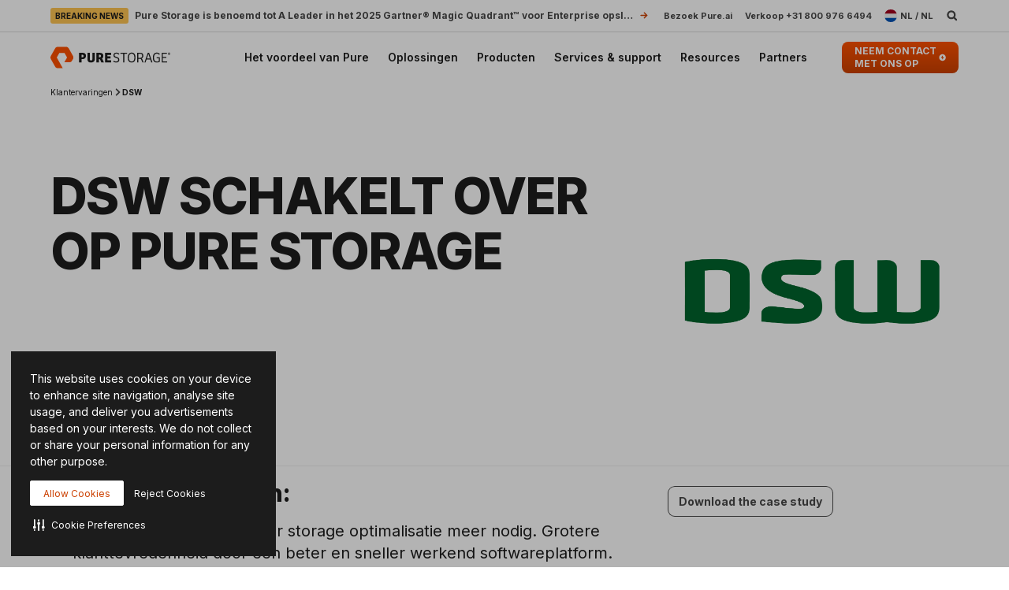

--- FILE ---
content_type: text/html; charset=UTF-8
request_url: https://www.purestorage.com/nl/customers/dsw.html
body_size: 76196
content:

<!DOCTYPE HTML>
<html xmlns="http://www.w3.org/1999/xhtml" lang="nl-NL" data-i18n-dictionary-src="/libs/cq/i18n/dict.nl_NL.json" data-thirdparty-cache-lifetime="4">
    <head>


    <meta http-equiv="x-dns-prefetch-control" content="on"/>




    <script defer="defer" type="text/javascript" src="https://rum.hlx.page/.rum/@adobe/helix-rum-js@%5E2/dist/micro.js" data-routing="env=prod,tier=publish,ams=Pure Storage" integrity="" crossorigin="anonymous" data-enhancer-version="" data-enhancer-hash=""></script>
<link rel="dns-prefetch" href="//app-abc.marketo.com"/>

    <link rel="dns-prefetch" href="//sjrtp6-cdn.marketo.com"/>

    <link rel="dns-prefetch" href="//rtp-static.marketo.com"/>

    <link rel="dns-prefetch" href="//sjrtp6.marketo.com"/>

    <link rel="dns-prefetch" href="//purestorage.sc.omtrdc.net"/>

    <link rel="dns-prefetch" href="//225-usm-292.mktoresp.com"/>

    <link rel="dns-prefetch" href="//p.typekit.net"/>

    <link rel="dns-prefetch" href="//purestorage.tt.omtrdc.net"/>

    <link rel="dns-prefetch" href="//munchkin.marketo.net"/>


    <link rel="preconnect" href="//obs.cheqzone.com"/>

    <link rel="preconnect" href="//use.typekit.net"/>

    <link rel="preconnect" href="//assets.adobedtm.com"/>

    <link rel="preconnect" href="//connect.facebook.net"/>

    <link rel="preconnect" href="//fonts.gstatic.com"/>


    <link rel="preload" href="https://www.purestorage.com/etc.clientlibs/purestorage-com/clientlibs/clientlib-site-v2.min.72f4b7dee1101f720551a75347dc0b3e.css" as="style" type="text/css"/>



    <style type="text/css">@charset "UTF-8";:root{--TRUE:initial;
  --FALSE:  ;
  }.ps-hidden{visibility:hidden}.ps-visible{visibility:visible}.container{padding-right:15px;padding-left:15px;margin-right:auto;margin-left:auto}.container:after,.container:before{display:table;content:" "}.container:after{clear:both}@media (min-width:768px){.container{width:750px}}@media (min-width:992px){.container{width:970px}}@media (min-width:1200px){.container{width:1170px}}.container-fluid{padding-right:15px;padding-left:15px;margin-right:auto;margin-left:auto}.container-fluid:after,.container-fluid:before{display:table;content:" "}.container-fluid:after{clear:both}.row{margin-right:-15px;margin-left:-15px}.row:after,.row:before{display:table;content:" "}.row:after{clear:both}.row-no-gutters{margin-right:0;margin-left:0}.row-no-gutters [class*=col-]{padding-right:0;padding-left:0}.col-lg-1,.col-lg-10,.col-lg-11,.col-lg-12,.col-lg-2,.col-lg-3,.col-lg-4,.col-lg-5,.col-lg-6,.col-lg-7,.col-lg-8,.col-lg-9,.col-md-1,.col-md-10,.col-md-11,.col-md-12,.col-md-2,.col-md-3,.col-md-4,.col-md-5,.col-md-6,.col-md-7,.col-md-8,.col-md-9,.col-sm-1,.col-sm-10,.col-sm-11,.col-sm-12,.col-sm-2,.col-sm-3,.col-sm-4,.col-sm-5,.col-sm-6,.col-sm-7,.col-sm-8,.col-sm-9,.col-xs-1,.col-xs-10,.col-xs-11,.col-xs-12,.col-xs-2,.col-xs-3,.col-xs-4,.col-xs-5,.col-xs-6,.col-xs-7,.col-xs-8,.col-xs-9{position:relative;min-height:1px;padding-right:15px;padding-left:15px}.col-xs-1,.col-xs-10,.col-xs-11,.col-xs-12,.col-xs-2,.col-xs-3,.col-xs-4,.col-xs-5,.col-xs-6,.col-xs-7,.col-xs-8,.col-xs-9{float:left}.col-xs-1{width:8.3333333333%}.col-xs-2{width:16.6666666667%}.col-xs-3{width:25%}.col-xs-4{width:33.3333333333%}.col-xs-5{width:41.6666666667%}.col-xs-6{width:50%}.col-xs-7{width:58.3333333333%}.col-xs-8{width:66.6666666667%}.col-xs-9{width:75%}.col-xs-10{width:83.3333333333%}.col-xs-11{width:91.6666666667%}.col-xs-12{width:100%}.col-xs-pull-0{right:auto}.col-xs-pull-1{right:8.3333333333%}.col-xs-pull-2{right:16.6666666667%}.col-xs-pull-3{right:25%}.col-xs-pull-4{right:33.3333333333%}.col-xs-pull-5{right:41.6666666667%}.col-xs-pull-6{right:50%}.col-xs-pull-7{right:58.3333333333%}.col-xs-pull-8{right:66.6666666667%}.col-xs-pull-9{right:75%}.col-xs-pull-10{right:83.3333333333%}.col-xs-pull-11{right:91.6666666667%}.col-xs-pull-12{right:100%}.col-xs-push-0{left:auto}.col-xs-push-1{left:8.3333333333%}.col-xs-push-2{left:16.6666666667%}.col-xs-push-3{left:25%}.col-xs-push-4{left:33.3333333333%}.col-xs-push-5{left:41.6666666667%}.col-xs-push-6{left:50%}.col-xs-push-7{left:58.3333333333%}.col-xs-push-8{left:66.6666666667%}.col-xs-push-9{left:75%}.col-xs-push-10{left:83.3333333333%}.col-xs-push-11{left:91.6666666667%}.col-xs-push-12{left:100%}.col-xs-offset-0{margin-left:0}.col-xs-offset-1{margin-left:8.3333333333%}.col-xs-offset-2{margin-left:16.6666666667%}.col-xs-offset-3{margin-left:25%}.col-xs-offset-4{margin-left:33.3333333333%}.col-xs-offset-5{margin-left:41.6666666667%}.col-xs-offset-6{margin-left:50%}.col-xs-offset-7{margin-left:58.3333333333%}.col-xs-offset-8{margin-left:66.6666666667%}.col-xs-offset-9{margin-left:75%}.col-xs-offset-10{margin-left:83.3333333333%}.col-xs-offset-11{margin-left:91.6666666667%}.col-xs-offset-12{margin-left:100%}@media (min-width:768px){.col-sm-1,.col-sm-10,.col-sm-11,.col-sm-12,.col-sm-2,.col-sm-3,.col-sm-4,.col-sm-5,.col-sm-6,.col-sm-7,.col-sm-8,.col-sm-9{float:left}.col-sm-1{width:8.3333333333%}.col-sm-2{width:16.6666666667%}.col-sm-3{width:25%}.col-sm-4{width:33.3333333333%}.col-sm-5{width:41.6666666667%}.col-sm-6{width:50%}.col-sm-7{width:58.3333333333%}.col-sm-8{width:66.6666666667%}.col-sm-9{width:75%}.col-sm-10{width:83.3333333333%}.col-sm-11{width:91.6666666667%}.col-sm-12{width:100%}.col-sm-pull-0{right:auto}.col-sm-pull-1{right:8.3333333333%}.col-sm-pull-2{right:16.6666666667%}.col-sm-pull-3{right:25%}.col-sm-pull-4{right:33.3333333333%}.col-sm-pull-5{right:41.6666666667%}.col-sm-pull-6{right:50%}.col-sm-pull-7{right:58.3333333333%}.col-sm-pull-8{right:66.6666666667%}.col-sm-pull-9{right:75%}.col-sm-pull-10{right:83.3333333333%}.col-sm-pull-11{right:91.6666666667%}.col-sm-pull-12{right:100%}.col-sm-push-0{left:auto}.col-sm-push-1{left:8.3333333333%}.col-sm-push-2{left:16.6666666667%}.col-sm-push-3{left:25%}.col-sm-push-4{left:33.3333333333%}.col-sm-push-5{left:41.6666666667%}.col-sm-push-6{left:50%}.col-sm-push-7{left:58.3333333333%}.col-sm-push-8{left:66.6666666667%}.col-sm-push-9{left:75%}.col-sm-push-10{left:83.3333333333%}.col-sm-push-11{left:91.6666666667%}.col-sm-push-12{left:100%}.col-sm-offset-0{margin-left:0}.col-sm-offset-1{margin-left:8.3333333333%}.col-sm-offset-2{margin-left:16.6666666667%}.col-sm-offset-3{margin-left:25%}.col-sm-offset-4{margin-left:33.3333333333%}.col-sm-offset-5{margin-left:41.6666666667%}.col-sm-offset-6{margin-left:50%}.col-sm-offset-7{margin-left:58.3333333333%}.col-sm-offset-8{margin-left:66.6666666667%}.col-sm-offset-9{margin-left:75%}.col-sm-offset-10{margin-left:83.3333333333%}.col-sm-offset-11{margin-left:91.6666666667%}.col-sm-offset-12{margin-left:100%}}@media (min-width:992px){.col-md-1,.col-md-10,.col-md-11,.col-md-12,.col-md-2,.col-md-3,.col-md-4,.col-md-5,.col-md-6,.col-md-7,.col-md-8,.col-md-9{float:left}.col-md-1{width:8.3333333333%}.col-md-2{width:16.6666666667%}.col-md-3{width:25%}.col-md-4{width:33.3333333333%}.col-md-5{width:41.6666666667%}.col-md-6{width:50%}.col-md-7{width:58.3333333333%}.col-md-8{width:66.6666666667%}.col-md-9{width:75%}.col-md-10{width:83.3333333333%}.col-md-11{width:91.6666666667%}.col-md-12{width:100%}.col-md-pull-0{right:auto}.col-md-pull-1{right:8.3333333333%}.col-md-pull-2{right:16.6666666667%}.col-md-pull-3{right:25%}.col-md-pull-4{right:33.3333333333%}.col-md-pull-5{right:41.6666666667%}.col-md-pull-6{right:50%}.col-md-pull-7{right:58.3333333333%}.col-md-pull-8{right:66.6666666667%}.col-md-pull-9{right:75%}.col-md-pull-10{right:83.3333333333%}.col-md-pull-11{right:91.6666666667%}.col-md-pull-12{right:100%}.col-md-push-0{left:auto}.col-md-push-1{left:8.3333333333%}.col-md-push-2{left:16.6666666667%}.col-md-push-3{left:25%}.col-md-push-4{left:33.3333333333%}.col-md-push-5{left:41.6666666667%}.col-md-push-6{left:50%}.col-md-push-7{left:58.3333333333%}.col-md-push-8{left:66.6666666667%}.col-md-push-9{left:75%}.col-md-push-10{left:83.3333333333%}.col-md-push-11{left:91.6666666667%}.col-md-push-12{left:100%}.col-md-offset-0{margin-left:0}.col-md-offset-1{margin-left:8.3333333333%}.col-md-offset-2{margin-left:16.6666666667%}.col-md-offset-3{margin-left:25%}.col-md-offset-4{margin-left:33.3333333333%}.col-md-offset-5{margin-left:41.6666666667%}.col-md-offset-6{margin-left:50%}.col-md-offset-7{margin-left:58.3333333333%}.col-md-offset-8{margin-left:66.6666666667%}.col-md-offset-9{margin-left:75%}.col-md-offset-10{margin-left:83.3333333333%}.col-md-offset-11{margin-left:91.6666666667%}.col-md-offset-12{margin-left:100%}}@media (min-width:1200px){.col-lg-1,.col-lg-10,.col-lg-11,.col-lg-12,.col-lg-2,.col-lg-3,.col-lg-4,.col-lg-5,.col-lg-6,.col-lg-7,.col-lg-8,.col-lg-9{float:left}.col-lg-1{width:8.3333333333%}.col-lg-2{width:16.6666666667%}.col-lg-3{width:25%}.col-lg-4{width:33.3333333333%}.col-lg-5{width:41.6666666667%}.col-lg-6{width:50%}.col-lg-7{width:58.3333333333%}.col-lg-8{width:66.6666666667%}.col-lg-9{width:75%}.col-lg-10{width:83.3333333333%}.col-lg-11{width:91.6666666667%}.col-lg-12{width:100%}.col-lg-pull-0{right:auto}.col-lg-pull-1{right:8.3333333333%}.col-lg-pull-2{right:16.6666666667%}.col-lg-pull-3{right:25%}.col-lg-pull-4{right:33.3333333333%}.col-lg-pull-5{right:41.6666666667%}.col-lg-pull-6{right:50%}.col-lg-pull-7{right:58.3333333333%}.col-lg-pull-8{right:66.6666666667%}.col-lg-pull-9{right:75%}.col-lg-pull-10{right:83.3333333333%}.col-lg-pull-11{right:91.6666666667%}.col-lg-pull-12{right:100%}.col-lg-push-0{left:auto}.col-lg-push-1{left:8.3333333333%}.col-lg-push-2{left:16.6666666667%}.col-lg-push-3{left:25%}.col-lg-push-4{left:33.3333333333%}.col-lg-push-5{left:41.6666666667%}.col-lg-push-6{left:50%}.col-lg-push-7{left:58.3333333333%}.col-lg-push-8{left:66.6666666667%}.col-lg-push-9{left:75%}.col-lg-push-10{left:83.3333333333%}.col-lg-push-11{left:91.6666666667%}.col-lg-push-12{left:100%}.col-lg-offset-0{margin-left:0}.col-lg-offset-1{margin-left:8.3333333333%}.col-lg-offset-2{margin-left:16.6666666667%}.col-lg-offset-3{margin-left:25%}.col-lg-offset-4{margin-left:33.3333333333%}.col-lg-offset-5{margin-left:41.6666666667%}.col-lg-offset-6{margin-left:50%}.col-lg-offset-7{margin-left:58.3333333333%}.col-lg-offset-8{margin-left:66.6666666667%}.col-lg-offset-9{margin-left:75%}.col-lg-offset-10{margin-left:83.3333333333%}.col-lg-offset-11{margin-left:91.6666666667%}.col-lg-offset-12{margin-left:100%}}@media (min-width:1024px){.container{width:auto;max-width:2000px}}:root{--vds-color-primary-orange-70:#ffaa64;--vds-color-primary-orange-60:#fa782e;--vds-color-primary-orange-50:#fe5000;--vds-color-primary-orange-40:#cc4000;--vds-color-primary-orange-30:#993000;--vds-color-primary-canvas-100:#faf7f1;--vds-color-primary-canvas-90:#f3ead8;--vds-color-primary-canvas-80:#e8dabf;--vds-color-primary-neutral-white:#ffffff;--vds-color-primary-neutral-100:#f8f8f8;--vds-color-primary-neutral-90:#ededed;--vds-color-primary-neutral-80:#dadada;--vds-color-primary-neutral-30:#474747;--vds-color-primary-neutral-20:#2c2c2c;--vds-color-primary-neutral-10:#1c1c1c;--vds-color-primary-neutral-0:#0f0f0f;--vds-color-primary-neutral-black:#000000;--vds-color-secondary-honey-70:#fddf8d;--vds-color-secondary-honey-60:#fbd170;--vds-color-secondary-honey-50:#f9bc42;--vds-color-secondary-honey-40:#d69930;--vds-color-secondary-honey-30:#b37821;--vds-color-secondary-raspberry-70:#f76f87;--vds-color-secondary-raspberry-60:#f04a79;--vds-color-secondary-raspberry-50:#e61363;--vds-color-secondary-raspberry-40:#c50d65;--vds-color-secondary-raspberry-30:#a50963;--vds-color-secondary-slate-70:#6bb6cb;--vds-color-secondary-slate-60:#3e7e97;--vds-color-secondary-slate-50:#123c52;--vds-color-secondary-slate-40:#0d2f46;--vds-color-secondary-slate-30:#09233b;--vds-color-secondary-ice-70:#cffffe;--vds-color-secondary-ice-60:#c9f5f9;--vds-color-secondary-ice-50:#b8edf7;--vds-color-secondary-ice-40:#80c6db;--vds-color-secondary-ice-30:#589AB7;--vds-color-feedback-success-90:#eafce1;--vds-color-feedback-success-80:#d0fac4;--vds-color-feedback-success-70:#aef1a3;--vds-color-feedback-success-60:#8ce487;--vds-color-feedback-success-50:#61d365;--vds-color-feedback-success-40:#46b554;--vds-color-feedback-success-30:#309746;--vds-color-feedback-success-20:#1e7a3a;--vds-color-feedback-success-10:#126532;--vds-color-feedback-info-90:#d7fbff;--vds-color-feedback-info-80:#b0f3ff;--vds-color-feedback-info-70:#88e6ff;--vds-color-feedback-info-60:#6bd6ff;--vds-color-feedback-info-50:#3abdff;--vds-color-feedback-info-40:#2a94db;--vds-color-feedback-info-30:#1d70b7;--vds-color-feedback-info-20:#124f93;--vds-color-feedback-info-10:#0b387a;--vds-color-feedback-notice-90:#fefcd8;--vds-color-feedback-notice-80:#fdf8b2;--vds-color-feedback-notice-70:#fbf28b;--vds-color-feedback-notice-60:#f8ec6e;--vds-color-feedback-notice-50:#f4e23f;--vds-color-feedback-notice-40:#d1bf2e;--vds-color-feedback-notice-30:#af9e1f;--vds-color-feedback-notice-20:#8d7d14;--vds-color-feedback-notice-10:#75660c;--vds-color-feedback-problem-90:#fee2da;--vds-color-feedback-problem-80:#fdc0b6;--vds-color-feedback-problem-70:#f99590;--vds-color-feedback-problem-60:#f37379;--vds-color-feedback-problem-50:#ec475e;--vds-color-feedback-problem-40:#ca3356;--vds-color-feedback-problem-30:#a9234f;--vds-color-feedback-problem-20:#881646;--vds-color-feedback-problem-10:#710d40;--vds-color-gradient-canvas:linear-gradient(180deg, #faf7f1 0%, #ffffff 100%);--vds-color-gradient-orange:linear-gradient(180deg, #fe5000 0%, #cc4000 100%);--vds-color-gradient-black:linear-gradient(180deg, #1c1c1c 0%, #000000 100%);--vds-color-esg-campaign-eco-60:#8fbc55;--vds-color-esg-campaign-eco-50:#65954e;--vds-color-esg-campaign-eco-40:#3d7307;--vds-color-esg-campaign-eco-30:#0a5103;--vds-color-esg-campaign-eco-20:#063f00;--vds-color-esg-campaign-gradient-eco-light:linear-gradient(0deg, #0a5103 0%, #8fbc55 100%);--vds-color-esg-campaign-gradient-eco-dark:linear-gradient(0deg, #0a5103 0%, #65954e 100%);--vds-color-transparent:transparent;--vds-color-primary-neutral-white-filter:brightness(0) saturate(100%) invert(100%) sepia(0%) saturate(7495%) hue-rotate(348deg) brightness(104%) contrast(101%);--vds-color-primary-orange-40-filter:brightness(0) saturate(100%) invert(26%) sepia(89%) saturate(1569%) hue-rotate(1deg) brightness(97%) contrast(105%);--vds-color-primary-neutral-30-filter:brightness(0) saturate(100%) invert(22%) sepia(1%) saturate(0%) hue-rotate(148deg) brightness(100%) contrast(80%)}:root{--vds-color-primary-orange-70:#ffaa64;--vds-color-primary-orange-60:#fa782e;--vds-color-primary-orange-50:#fe5000;--vds-color-primary-orange-40:#cc4000;--vds-color-primary-orange-30:#993000;--vds-color-primary-canvas-100:#faf7f1;--vds-color-primary-canvas-90:#f3ead8;--vds-color-primary-canvas-80:#e8dabf;--vds-color-primary-neutral-white:#ffffff;--vds-color-primary-neutral-100:#f8f8f8;--vds-color-primary-neutral-90:#ededed;--vds-color-primary-neutral-80:#dadada;--vds-color-primary-neutral-30:#474747;--vds-color-primary-neutral-20:#2c2c2c;--vds-color-primary-neutral-10:#1c1c1c;--vds-color-primary-neutral-0:#0f0f0f;--vds-color-primary-neutral-black:#000000;--vds-color-secondary-honey-70:#fddf8d;--vds-color-secondary-honey-60:#fbd170;--vds-color-secondary-honey-50:#f9bc42;--vds-color-secondary-honey-40:#d69930;--vds-color-secondary-honey-30:#b37821;--vds-color-secondary-raspberry-70:#f76f87;--vds-color-secondary-raspberry-60:#f04a79;--vds-color-secondary-raspberry-50:#e61363;--vds-color-secondary-raspberry-40:#c50d65;--vds-color-secondary-raspberry-30:#a50963;--vds-color-secondary-slate-70:#6bb6cb;--vds-color-secondary-slate-60:#3e7e97;--vds-color-secondary-slate-50:#123c52;--vds-color-secondary-slate-40:#0d2f46;--vds-color-secondary-slate-30:#09233b;--vds-color-secondary-ice-70:#cffffe;--vds-color-secondary-ice-60:#c9f5f9;--vds-color-secondary-ice-50:#b8edf7;--vds-color-secondary-ice-40:#80c6db;--vds-color-secondary-ice-30:#589AB7;--vds-color-feedback-success-90:#eafce1;--vds-color-feedback-success-80:#d0fac4;--vds-color-feedback-success-70:#aef1a3;--vds-color-feedback-success-60:#8ce487;--vds-color-feedback-success-50:#61d365;--vds-color-feedback-success-40:#46b554;--vds-color-feedback-success-30:#309746;--vds-color-feedback-success-20:#1e7a3a;--vds-color-feedback-success-10:#126532;--vds-color-feedback-info-90:#d7fbff;--vds-color-feedback-info-80:#b0f3ff;--vds-color-feedback-info-70:#88e6ff;--vds-color-feedback-info-60:#6bd6ff;--vds-color-feedback-info-50:#3abdff;--vds-color-feedback-info-40:#2a94db;--vds-color-feedback-info-30:#1d70b7;--vds-color-feedback-info-20:#124f93;--vds-color-feedback-info-10:#0b387a;--vds-color-feedback-notice-90:#fefcd8;--vds-color-feedback-notice-80:#fdf8b2;--vds-color-feedback-notice-70:#fbf28b;--vds-color-feedback-notice-60:#f8ec6e;--vds-color-feedback-notice-50:#f4e23f;--vds-color-feedback-notice-40:#d1bf2e;--vds-color-feedback-notice-30:#af9e1f;--vds-color-feedback-notice-20:#8d7d14;--vds-color-feedback-notice-10:#75660c;--vds-color-feedback-problem-90:#fee2da;--vds-color-feedback-problem-80:#fdc0b6;--vds-color-feedback-problem-70:#f99590;--vds-color-feedback-problem-60:#f37379;--vds-color-feedback-problem-50:#ec475e;--vds-color-feedback-problem-40:#ca3356;--vds-color-feedback-problem-30:#a9234f;--vds-color-feedback-problem-20:#881646;--vds-color-feedback-problem-10:#710d40;--vds-color-gradient-canvas:linear-gradient(180deg, #faf7f1 0%, #ffffff 100%);--vds-color-gradient-orange:linear-gradient(180deg, #fe5000 0%, #cc4000 100%);--vds-color-gradient-black:linear-gradient(180deg, #1c1c1c 0%, #000000 100%);--vds-color-esg-campaign-eco-60:#8fbc55;--vds-color-esg-campaign-eco-50:#65954e;--vds-color-esg-campaign-eco-40:#3d7307;--vds-color-esg-campaign-eco-30:#0a5103;--vds-color-esg-campaign-eco-20:#063f00;--vds-color-esg-campaign-gradient-eco-light:linear-gradient(0deg, #0a5103 0%, #8fbc55 100%);--vds-color-esg-campaign-gradient-eco-dark:linear-gradient(0deg, #0a5103 0%, #65954e 100%);--vds-color-transparent:transparent;--vds-color-primary-neutral-white-filter:brightness(0) saturate(100%) invert(100%) sepia(0%) saturate(7495%) hue-rotate(348deg) brightness(104%) contrast(101%);--vds-color-primary-orange-40-filter:brightness(0) saturate(100%) invert(26%) sepia(89%) saturate(1569%) hue-rotate(1deg) brightness(97%) contrast(105%);--vds-color-primary-neutral-30-filter:brightness(0) saturate(100%) invert(22%) sepia(1%) saturate(0%) hue-rotate(148deg) brightness(100%) contrast(80%)}@property --vds-current-color{syntax:"<color>";inherits:false;initial-value:transparent}@property --text-color{syntax:"<color>";inherits:false;initial-value:var(--vds-color-primary-neutral-black)}.primary-orange-70{--vds-current-color:var(--vds-color-primary-orange-70);--text-color:var(--vds-color-primary-neutral-black)}.primary-orange-60{--vds-current-color:var(--vds-color-primary-orange-60);--text-color:var(--vds-color-primary-neutral-black)}.primary-orange-50{--vds-current-color:var(--vds-color-primary-orange-50);--text-color:var(--vds-color-primary-neutral-black)}.primary-orange-40{--vds-current-color:var(--vds-color-primary-orange-40);--text-color:var(--vds-color-primary-neutral-white)}.primary-orange-30{--vds-current-color:var(--vds-color-primary-orange-30);--text-color:var(--vds-color-primary-neutral-white)}.primary-canvas-100{--vds-current-color:var(--vds-color-primary-canvas-100);--text-color:var(--vds-color-primary-neutral-black)}.primary-canvas-90{--vds-current-color:var(--vds-color-primary-canvas-90);--text-color:var(--vds-color-primary-neutral-black)}.primary-canvas-80{--vds-current-color:var(--vds-color-primary-canvas-80);--text-color:var(--vds-color-primary-neutral-black)}.primary-neutral-white{--vds-current-color:var(--vds-color-primary-neutral-white);--text-color:var(--vds-color-primary-neutral-black)}.primary-neutral-100{--vds-current-color:var(--vds-color-primary-neutral-100);--text-color:var(--vds-color-primary-neutral-black)}.primary-neutral-90{--vds-current-color:var(--vds-color-primary-neutral-90);--text-color:var(--vds-color-primary-neutral-black)}.primary-neutral-80{--vds-current-color:var(--vds-color-primary-neutral-80);--text-color:var(--vds-color-primary-neutral-black)}.primary-neutral-30{--vds-current-color:var(--vds-color-primary-neutral-30);--text-color:var(--vds-color-primary-neutral-white)}.primary-neutral-20{--vds-current-color:var(--vds-color-primary-neutral-20);--text-color:var(--vds-color-primary-neutral-white)}.primary-neutral-10{--vds-current-color:var(--vds-color-primary-neutral-10);--text-color:var(--vds-color-primary-neutral-white)}.primary-neutral-0{--vds-current-color:var(--vds-color-primary-neutral-0);--text-color:var(--vds-color-primary-neutral-white)}.primary-neutral-black{--vds-current-color:var(--vds-color-primary-neutral-black);--text-color:var(--vds-color-primary-neutral-white)}.secondary-honey-70{--vds-current-color:var(--vds-color-secondary-honey-70);--text-color:var(--vds-color-primary-neutral-black)}.secondary-honey-60{--vds-current-color:var(--vds-color-secondary-honey-60);--text-color:var(--vds-color-primary-neutral-black)}.secondary-honey-50{--vds-current-color:var(--vds-color-secondary-honey-50);--text-color:var(--vds-color-primary-neutral-black)}.secondary-honey-40{--vds-current-color:var(--vds-color-secondary-honey-40);--text-color:var(--vds-color-primary-neutral-black)}.secondary-honey-30{--vds-current-color:var(--vds-color-secondary-honey-30);--text-color:var(--vds-color-primary-neutral-black)}.secondary-raspberry-70{--vds-current-color:var(--vds-color-secondary-raspberry-70);--text-color:var(--vds-color-primary-neutral-black)}.secondary-raspberry-60{--vds-current-color:var(--vds-color-secondary-raspberry-60);--text-color:var(--vds-color-primary-neutral-black)}.secondary-raspberry-50{--vds-current-color:var(--vds-color-secondary-raspberry-50);--text-color:var(--vds-color-primary-neutral-white)}.secondary-raspberry-40{--vds-current-color:var(--vds-color-secondary-raspberry-40);--text-color:var(--vds-color-primary-neutral-white)}.secondary-raspberry-30{--vds-current-color:var(--vds-color-secondary-raspberry-30);--text-color:var(--vds-color-primary-neutral-white)}.secondary-slate-70{--vds-current-color:var(--vds-color-secondary-slate-70);--text-color:var(--vds-color-primary-neutral-black)}.secondary-slate-60{--vds-current-color:var(--vds-color-secondary-slate-60);--text-color:var(--vds-color-primary-neutral-white)}.secondary-slate-50{--vds-current-color:var(--vds-color-secondary-slate-50);--text-color:var(--vds-color-primary-neutral-white)}.secondary-slate-40{--vds-current-color:var(--vds-color-secondary-slate-40);--text-color:var(--vds-color-primary-neutral-white)}.secondary-slate-30{--vds-current-color:var(--vds-color-secondary-slate-30);--text-color:var(--vds-color-primary-neutral-white)}.secondary-ice-70{--vds-current-color:var(--vds-color-secondary-ice-70);--text-color:var(--vds-color-primary-neutral-black)}.secondary-ice-60{--vds-current-color:var(--vds-color-secondary-ice-60);--text-color:var(--vds-color-primary-neutral-black)}.secondary-ice-50{--vds-current-color:var(--vds-color-secondary-ice-50);--text-color:var(--vds-color-primary-neutral-black)}.secondary-ice-40{--vds-current-color:var(--vds-color-secondary-ice-40);--text-color:var(--vds-color-primary-neutral-black)}.secondary-ice-30{--vds-current-color:var(--vds-color-secondary-ice-30);--text-color:var(--vds-color-primary-neutral-black)}.esg-campaign-eco-60{--vds-current-color:var(--vds-color-esg-campaign-eco-60);--text-color:var(--vds-color-primary-neutral-black)}.esg-campaign-eco-50{--vds-current-color:var(--vds-color-esg-campaign-eco-50);--text-color:var(--vds-color-primary-neutral-black)}.esg-campaign-eco-40{--vds-current-color:var(--vds-color-esg-campaign-eco-40);--text-color:var(--vds-color-primary-neutral-white)}.esg-campaign-eco-30{--vds-current-color:var(--vds-color-esg-campaign-eco-30);--text-color:var(--vds-color-primary-neutral-white)}.esg-campaign-eco-20{--vds-current-color:var(--vds-color-esg-campaign-eco-20);--text-color:var(--vds-color-primary-neutral-white)}.text-block{color:var(--vds-color-primary-neutral-10)}.text-block .heading1,.text-block .text-h1,.text-block h1{font:normal 800 30px/38px Inter,sans-serif;letter-spacing:-.03em}@supports (font-variation-settings:normal){.text-block .heading1,.text-block .text-h1,.text-block h1{font-variation-settings:"wght" 800}}.text-block .heading1 a:not(.btn):not(.ps-btn),.text-block .text-h1 a:not(.btn):not(.ps-btn),.text-block h1 a:not(.btn):not(.ps-btn){background-size:100% 4px}.text-block .heading1 a:not(.btn):not(.ps-btn).selected,.text-block .heading1 a:not(.btn):not(.ps-btn):focus,.text-block .heading1 a:not(.btn):not(.ps-btn):hover,.text-block .text-h1 a:not(.btn):not(.ps-btn).selected,.text-block .text-h1 a:not(.btn):not(.ps-btn):focus,.text-block .text-h1 a:not(.btn):not(.ps-btn):hover,.text-block h1 a:not(.btn):not(.ps-btn).selected,.text-block h1 a:not(.btn):not(.ps-btn):focus,.text-block h1 a:not(.btn):not(.ps-btn):hover{background-size:0 4px}.text-block .heading2,.text-block .text-h2,.text-block h2{font:normal 800 24px/32px Inter,sans-serif;letter-spacing:-.03em}@supports (font-variation-settings:normal){.text-block .heading2,.text-block .text-h2,.text-block h2{font-variation-settings:"wght" 800}}.text-block .heading2 a:not(.btn):not(.ps-btn),.text-block .text-h2 a:not(.btn):not(.ps-btn),.text-block h2 a:not(.btn):not(.ps-btn){background-size:100% 4px}.text-block .heading2 a:not(.btn):not(.ps-btn).selected,.text-block .heading2 a:not(.btn):not(.ps-btn):focus,.text-block .heading2 a:not(.btn):not(.ps-btn):hover,.text-block .text-h2 a:not(.btn):not(.ps-btn).selected,.text-block .text-h2 a:not(.btn):not(.ps-btn):focus,.text-block .text-h2 a:not(.btn):not(.ps-btn):hover,.text-block h2 a:not(.btn):not(.ps-btn).selected,.text-block h2 a:not(.btn):not(.ps-btn):focus,.text-block h2 a:not(.btn):not(.ps-btn):hover{background-size:0 4px}.text-block .heading3,.text-block .text-h3,.text-block h3{font:normal 800 20px/26px Inter,sans-serif;letter-spacing:-.03em}@supports (font-variation-settings:normal){.text-block .heading3,.text-block .text-h3,.text-block h3{font-variation-settings:"wght" 800}}.text-block .heading3 a:not(.btn):not(.ps-btn),.text-block .text-h3 a:not(.btn):not(.ps-btn),.text-block h3 a:not(.btn):not(.ps-btn){background-size:100% 3px}.text-block .heading3 a:not(.btn):not(.ps-btn).selected,.text-block .heading3 a:not(.btn):not(.ps-btn):focus,.text-block .heading3 a:not(.btn):not(.ps-btn):hover,.text-block .text-h3 a:not(.btn):not(.ps-btn).selected,.text-block .text-h3 a:not(.btn):not(.ps-btn):focus,.text-block .text-h3 a:not(.btn):not(.ps-btn):hover,.text-block h3 a:not(.btn):not(.ps-btn).selected,.text-block h3 a:not(.btn):not(.ps-btn):focus,.text-block h3 a:not(.btn):not(.ps-btn):hover{background-size:0 3px}.text-block .heading4,.text-block .text-h4,.text-block h4{font:normal 800 20px/26px Inter,sans-serif;letter-spacing:-.03em}@supports (font-variation-settings:normal){.text-block .heading4,.text-block .text-h4,.text-block h4{font-variation-settings:"wght" 800}}.text-block .heading4 a:not(.btn):not(.ps-btn),.text-block .text-h4 a:not(.btn):not(.ps-btn),.text-block h4 a:not(.btn):not(.ps-btn){background-size:100% 3px}.text-block .heading4 a:not(.btn):not(.ps-btn).selected,.text-block .heading4 a:not(.btn):not(.ps-btn):focus,.text-block .heading4 a:not(.btn):not(.ps-btn):hover,.text-block .text-h4 a:not(.btn):not(.ps-btn).selected,.text-block .text-h4 a:not(.btn):not(.ps-btn):focus,.text-block .text-h4 a:not(.btn):not(.ps-btn):hover,.text-block h4 a:not(.btn):not(.ps-btn).selected,.text-block h4 a:not(.btn):not(.ps-btn):focus,.text-block h4 a:not(.btn):not(.ps-btn):hover{background-size:0 3px}.text-block .heading5,.text-block .text-h5,.text-block h5{font:normal 800 20px/26px Inter,sans-serif;letter-spacing:-.03em}@supports (font-variation-settings:normal){.text-block .heading5,.text-block .text-h5,.text-block h5{font-variation-settings:"wght" 800}}.text-block .heading5 a:not(.btn):not(.ps-btn),.text-block .text-h5 a:not(.btn):not(.ps-btn),.text-block h5 a:not(.btn):not(.ps-btn){background-size:100% 3px}.text-block .heading5 a:not(.btn):not(.ps-btn).selected,.text-block .heading5 a:not(.btn):not(.ps-btn):focus,.text-block .heading5 a:not(.btn):not(.ps-btn):hover,.text-block .text-h5 a:not(.btn):not(.ps-btn).selected,.text-block .text-h5 a:not(.btn):not(.ps-btn):focus,.text-block .text-h5 a:not(.btn):not(.ps-btn):hover,.text-block h5 a:not(.btn):not(.ps-btn).selected,.text-block h5 a:not(.btn):not(.ps-btn):focus,.text-block h5 a:not(.btn):not(.ps-btn):hover{background-size:0 3px}.text-block .heading6,.text-block .text-h6,.text-block h6{font:normal 800 20px/26px Inter,sans-serif;letter-spacing:-.03em}@supports (font-variation-settings:normal){.text-block .heading6,.text-block .text-h6,.text-block h6{font-variation-settings:"wght" 800}}.text-block .heading6 a:not(.btn):not(.ps-btn),.text-block .text-h6 a:not(.btn):not(.ps-btn),.text-block h6 a:not(.btn):not(.ps-btn){background-size:100% 3px}.text-block .heading6 a:not(.btn):not(.ps-btn).selected,.text-block .heading6 a:not(.btn):not(.ps-btn):focus,.text-block .heading6 a:not(.btn):not(.ps-btn):hover,.text-block .text-h6 a:not(.btn):not(.ps-btn).selected,.text-block .text-h6 a:not(.btn):not(.ps-btn):focus,.text-block .text-h6 a:not(.btn):not(.ps-btn):hover,.text-block h6 a:not(.btn):not(.ps-btn).selected,.text-block h6 a:not(.btn):not(.ps-btn):focus,.text-block h6 a:not(.btn):not(.ps-btn):hover{background-size:0 3px}.text-block .text-p,.text-block ol,.text-block p,.text-block ul{font:normal 400 14px/20px Inter,sans-serif;letter-spacing:normal}@supports (font-variation-settings:normal){.text-block .text-p,.text-block ol,.text-block p,.text-block ul{font-variation-settings:"wght" 400}}.text-block .text-p a:not(.btn):not(.ps-btn),.text-block ol a:not(.btn):not(.ps-btn),.text-block p a:not(.btn):not(.ps-btn),.text-block ul a:not(.btn):not(.ps-btn){background-size:100% 1px}.text-block .text-p a:not(.btn):not(.ps-btn).selected,.text-block .text-p a:not(.btn):not(.ps-btn):focus,.text-block .text-p a:not(.btn):not(.ps-btn):hover,.text-block ol a:not(.btn):not(.ps-btn).selected,.text-block ol a:not(.btn):not(.ps-btn):focus,.text-block ol a:not(.btn):not(.ps-btn):hover,.text-block p a:not(.btn):not(.ps-btn).selected,.text-block p a:not(.btn):not(.ps-btn):focus,.text-block p a:not(.btn):not(.ps-btn):hover,.text-block ul a:not(.btn):not(.ps-btn).selected,.text-block ul a:not(.btn):not(.ps-btn):focus,.text-block ul a:not(.btn):not(.ps-btn):hover{background-size:0 1px}@media (min-width:992px){.text-block .heading1,.text-block .text-h1,.text-block h1{font:normal 800 64px/70px Inter,sans-serif;letter-spacing:-.03em}@supports (font-variation-settings:normal){.text-block .heading1,.text-block .text-h1,.text-block h1{font-variation-settings:"wght" 800}}.text-block .heading1 a:not(.btn):not(.ps-btn),.text-block .text-h1 a:not(.btn):not(.ps-btn),.text-block h1 a:not(.btn):not(.ps-btn){background-size:100% 6px}.text-block .heading1 a:not(.btn):not(.ps-btn).selected,.text-block .heading1 a:not(.btn):not(.ps-btn):focus,.text-block .heading1 a:not(.btn):not(.ps-btn):hover,.text-block .text-h1 a:not(.btn):not(.ps-btn).selected,.text-block .text-h1 a:not(.btn):not(.ps-btn):focus,.text-block .text-h1 a:not(.btn):not(.ps-btn):hover,.text-block h1 a:not(.btn):not(.ps-btn).selected,.text-block h1 a:not(.btn):not(.ps-btn):focus,.text-block h1 a:not(.btn):not(.ps-btn):hover{background-size:0 6px}.text-block .heading2,.text-block .text-h2,.text-block h2{font:normal 800 44px/50px Inter,sans-serif;letter-spacing:-.03em}@supports (font-variation-settings:normal){.text-block .heading2,.text-block .text-h2,.text-block h2{font-variation-settings:"wght" 800}}.text-block .heading2 a:not(.btn):not(.ps-btn),.text-block .text-h2 a:not(.btn):not(.ps-btn),.text-block h2 a:not(.btn):not(.ps-btn){background-size:100% 5px}.text-block .heading2 a:not(.btn):not(.ps-btn).selected,.text-block .heading2 a:not(.btn):not(.ps-btn):focus,.text-block .heading2 a:not(.btn):not(.ps-btn):hover,.text-block .text-h2 a:not(.btn):not(.ps-btn).selected,.text-block .text-h2 a:not(.btn):not(.ps-btn):focus,.text-block .text-h2 a:not(.btn):not(.ps-btn):hover,.text-block h2 a:not(.btn):not(.ps-btn).selected,.text-block h2 a:not(.btn):not(.ps-btn):focus,.text-block h2 a:not(.btn):not(.ps-btn):hover{background-size:0 5px}.text-block .heading3,.text-block .text-h3,.text-block h3{font:normal 800 30px/38px Inter,sans-serif;letter-spacing:-.03em}@supports (font-variation-settings:normal){.text-block .heading3,.text-block .text-h3,.text-block h3{font-variation-settings:"wght" 800}}.text-block .heading3 a:not(.btn):not(.ps-btn),.text-block .text-h3 a:not(.btn):not(.ps-btn),.text-block h3 a:not(.btn):not(.ps-btn){background-size:100% 4px}.text-block .heading3 a:not(.btn):not(.ps-btn).selected,.text-block .heading3 a:not(.btn):not(.ps-btn):focus,.text-block .heading3 a:not(.btn):not(.ps-btn):hover,.text-block .text-h3 a:not(.btn):not(.ps-btn).selected,.text-block .text-h3 a:not(.btn):not(.ps-btn):focus,.text-block .text-h3 a:not(.btn):not(.ps-btn):hover,.text-block h3 a:not(.btn):not(.ps-btn).selected,.text-block h3 a:not(.btn):not(.ps-btn):focus,.text-block h3 a:not(.btn):not(.ps-btn):hover{background-size:0 4px}.text-block .heading4,.text-block .text-h4,.text-block h4{font:normal 800 24px/32px Inter,sans-serif;letter-spacing:-.03em}@supports (font-variation-settings:normal){.text-block .heading4,.text-block .text-h4,.text-block h4{font-variation-settings:"wght" 800}}.text-block .heading4 a:not(.btn):not(.ps-btn),.text-block .text-h4 a:not(.btn):not(.ps-btn),.text-block h4 a:not(.btn):not(.ps-btn){background-size:100% 4px}.text-block .heading4 a:not(.btn):not(.ps-btn).selected,.text-block .heading4 a:not(.btn):not(.ps-btn):focus,.text-block .heading4 a:not(.btn):not(.ps-btn):hover,.text-block .text-h4 a:not(.btn):not(.ps-btn).selected,.text-block .text-h4 a:not(.btn):not(.ps-btn):focus,.text-block .text-h4 a:not(.btn):not(.ps-btn):hover,.text-block h4 a:not(.btn):not(.ps-btn).selected,.text-block h4 a:not(.btn):not(.ps-btn):focus,.text-block h4 a:not(.btn):not(.ps-btn):hover{background-size:0 4px}.text-block .heading5,.text-block .text-h5,.text-block h5{font:normal 800 24px/32px Inter,sans-serif;letter-spacing:-.03em}@supports (font-variation-settings:normal){.text-block .heading5,.text-block .text-h5,.text-block h5{font-variation-settings:"wght" 800}}.text-block .heading5 a:not(.btn):not(.ps-btn),.text-block .text-h5 a:not(.btn):not(.ps-btn),.text-block h5 a:not(.btn):not(.ps-btn){background-size:100% 4px}.text-block .heading5 a:not(.btn):not(.ps-btn).selected,.text-block .heading5 a:not(.btn):not(.ps-btn):focus,.text-block .heading5 a:not(.btn):not(.ps-btn):hover,.text-block .text-h5 a:not(.btn):not(.ps-btn).selected,.text-block .text-h5 a:not(.btn):not(.ps-btn):focus,.text-block .text-h5 a:not(.btn):not(.ps-btn):hover,.text-block h5 a:not(.btn):not(.ps-btn).selected,.text-block h5 a:not(.btn):not(.ps-btn):focus,.text-block h5 a:not(.btn):not(.ps-btn):hover{background-size:0 4px}.text-block .heading6,.text-block .text-h6,.text-block h6{font:normal 800 24px/32px Inter,sans-serif;letter-spacing:-.03em}@supports (font-variation-settings:normal){.text-block .heading6,.text-block .text-h6,.text-block h6{font-variation-settings:"wght" 800}}.text-block .heading6 a:not(.btn):not(.ps-btn),.text-block .text-h6 a:not(.btn):not(.ps-btn),.text-block h6 a:not(.btn):not(.ps-btn){background-size:100% 4px}.text-block .heading6 a:not(.btn):not(.ps-btn).selected,.text-block .heading6 a:not(.btn):not(.ps-btn):focus,.text-block .heading6 a:not(.btn):not(.ps-btn):hover,.text-block .text-h6 a:not(.btn):not(.ps-btn).selected,.text-block .text-h6 a:not(.btn):not(.ps-btn):focus,.text-block .text-h6 a:not(.btn):not(.ps-btn):hover,.text-block h6 a:not(.btn):not(.ps-btn).selected,.text-block h6 a:not(.btn):not(.ps-btn):focus,.text-block h6 a:not(.btn):not(.ps-btn):hover{background-size:0 4px}.text-block .text-p,.text-block ol,.text-block p,.text-block ul{font:normal 400 20px/28px Inter,sans-serif;letter-spacing:normal}@supports (font-variation-settings:normal){.text-block .text-p,.text-block ol,.text-block p,.text-block ul{font-variation-settings:"wght" 400}}.text-block .text-p a:not(.btn):not(.ps-btn),.text-block ol a:not(.btn):not(.ps-btn),.text-block p a:not(.btn):not(.ps-btn),.text-block ul a:not(.btn):not(.ps-btn){background-size:100% 2px}.text-block .text-p a:not(.btn):not(.ps-btn).selected,.text-block .text-p a:not(.btn):not(.ps-btn):focus,.text-block .text-p a:not(.btn):not(.ps-btn):hover,.text-block ol a:not(.btn):not(.ps-btn).selected,.text-block ol a:not(.btn):not(.ps-btn):focus,.text-block ol a:not(.btn):not(.ps-btn):hover,.text-block p a:not(.btn):not(.ps-btn).selected,.text-block p a:not(.btn):not(.ps-btn):focus,.text-block p a:not(.btn):not(.ps-btn):hover,.text-block ul a:not(.btn):not(.ps-btn).selected,.text-block ul a:not(.btn):not(.ps-btn):focus,.text-block ul a:not(.btn):not(.ps-btn):hover{background-size:0 2px}}*{box-sizing:border-box}:after,:before{box-sizing:border-box}body{margin:0}body>img{display:none}.video-embeded-wrapper{display:none}.no-link{cursor:default}.img-responsive{display:block;max-width:100%;width:100%;height:auto}img.fit-cover,video.fit-cover{object-fit:cover}img.fit-contain,video.fit-contain{object-fit:contain}img.fit-scale-down,video.fit-scale-down{object-fit:scale-down}img.fit-fill,video.fit-fill{object-fit:fill}img.position-left-top,video.position-left-top{object-position:left top}img.position-left-center,video.position-left-center{object-position:left center}img.position-left-bottom,video.position-left-bottom{object-position:left bottom}img.position-center-top,video.position-center-top{object-position:center top}img.position-center-center,video.position-center-center{object-position:center center}img.position-center-bottom,video.position-center-bottom{object-position:center bottom}img.position-right-top,video.position-right-top{object-position:right top}img.position-right-center,video.position-right-center{object-position:right center}img.position-right-bottom,video.position-right-bottom{object-position:right bottom}img[style*="width:1px"][style*="height:1px"],img[width="1"][height="1"],video[style*="width:1px"][style*="height:1px"],video[width="1"][height="1"]{position:absolute;left:-99999px;top:-99999px}.responsive-bg-img{position:absolute;display:block;max-width:100%;width:100%;height:100%}.forceLowerCase{text-transform:lowercase!important;font-style:normal}.lazyload,.lazyloading{opacity:0}.lazyloaded{opacity:1;transition:opacity .3s}.with-img-ratio{font-size:0;line-height:0}.img-ratio{position:relative;display:inline-block;width:100%}.img-ratio:after{content:"";display:block;height:0;width:100%}.img-ratio>img.img-ratio-used{position:absolute;top:0;left:0;width:100%;height:100%;display:block}var{font-style:normal}.flex-align-top{align-self:flex-start}.flex-align-center{align-self:center}.flex-align-bottom{align-self:flex-end}.top-right{position:absolute;top:0;right:0}.top-left{position:absolute;top:0;left:0}.bottom-right{position:absolute;bottom:0;right:0}.bottom-left{position:absolute;bottom:0;left:0}.disabled{opacity:0;pointer-events:none}a{color:var(--vds-color-primary-orange-50)}a.selected,a:focus,a:hover{color:var(--vds-color-primary-orange-50)}a:focus{outline:0 none transparent!important}ol,ul{padding:0;margin:0}b{font-variation-settings:"wght" 700}.text-block ol,.text-block ul{margin-left:1em}body.alt-white-bg{background-color:var(--vds-color-primary-neutral-white,#fff)}body.alt-light-grey-bg{background-color:var(--vds-color-primary-neutral-90,#ededed)}body.alt-grey-bg{background-color:var(--vds-color-primary-neutral-90,#ededed)}body.alt-dark-grey-bg{background-color:var(--vds-color-primary-neutral-10,#1c1c1c)}body.black-bg{background-color:var(--vds-color-primary-neutral-10,#1c1c1c)}:root{--ps-grid-max-width-desktop:var(--ps-grid-override-max-width-desktop, 2000px);--ps-grid-margin-desktop:var(--ps-grid-override-margin-desktop, 64px);--ps-grid-gutter-desktop:var(--ps-grid-override-gutter-desktop, 15px);--ps-grid-columns-desktop:var(--ps-grid-override-columns-desktop, 12);--ps-grid-breakpoint-desktop:var(--ps-grid-override-breakpoint-desktop, 992px);--ps-grid-max-width-tablet:var(--ps-grid-override-max-width-tablet, 720px);--ps-grid-margin-tablet:var(--ps-grid-override-margin-tablet, 15px);--ps-grid-gutter-tablet:var(--ps-grid-override-gutter-tablet, 30px);--ps-grid-columns-tablet:var(--ps-grid-override-columns-tablet, 4);--ps-grid-breakpoint-tablet:var(--ps-grid-override-breakpoint-tablet, 576px);--ps-grid-max-width-phone:var(--ps-grid-override-max-width-phone, 575px);--ps-grid-margin-phone:var(--ps-grid-override-margin-phone, 15px);--ps-grid-gutter-phone:var(--ps-grid-override-gutter-phone, 30px);--ps-grid-columns-phone:var(--ps-grid-override-columns-phone, 4);--ps-grid-breakpoint-phone:var(--ps-grid-override-breakpoint-phone, 0)}@media (min-width:992px){.ps-grid{box-sizing:border-box;margin:0 auto;padding:0;max-width:2000px;max-width:var(--ps-grid-max-width-desktop)}}.ps-grid-override__desktop .ps-grid{box-sizing:border-box;margin:0 auto;padding:0;max-width:2000px;max-width:var(--ps-grid-max-width-desktop)}@media (min-width:576px) and (max-width:991.98px){.ps-grid{box-sizing:border-box;margin:0 auto;padding:0;max-width:720px;max-width:var(--ps-grid-max-width-tablet)}}.ps-grid-override__tablet .ps-grid{box-sizing:border-box;margin:0 auto;padding:0;max-width:720px;max-width:var(--ps-grid-max-width-tablet)}@media (max-width:575.98px){.ps-grid{box-sizing:border-box;margin:0 auto;padding:0;max-width:575px;max-width:var(--ps-grid-max-width-phone)}}.ps-grid-override__phone .ps-grid{box-sizing:border-box;margin:0 auto;padding:0;max-width:575px;max-width:var(--ps-grid-max-width-phone)}@media (min-width:992px){.ps-grid__inner{display:grid;margin:0;padding:0 var(--ps-grid-margin-desktop);grid-gap:var(--ps-grid-gutter-desktop);grid-template-columns:repeat(12,minmax(0,1fr))}}.ps-grid-override__desktop .ps-grid__inner{display:grid;margin:0;padding:0 var(--ps-grid-margin-desktop);grid-gap:var(--ps-grid-gutter-desktop);grid-template-columns:repeat(12,minmax(0,1fr))}@media (min-width:576px) and (max-width:991.98px){.ps-grid__inner{display:grid;margin:0;padding:0 var(--ps-grid-margin-tablet);grid-gap:var(--ps-grid-gutter-tablet);grid-template-columns:repeat(4,minmax(0,1fr))}}.ps-grid-override__tablet .ps-grid__inner{display:grid;margin:0;padding:0 var(--ps-grid-margin-tablet);grid-gap:var(--ps-grid-gutter-tablet);grid-template-columns:repeat(4,minmax(0,1fr))}@media (max-width:575.98px){.ps-grid__inner{display:grid;margin:0;padding:0 var(--ps-grid-margin-phone);grid-gap:var(--ps-grid-gutter-phone);grid-template-columns:repeat(4,minmax(0,1fr))}}.ps-grid-override__phone .ps-grid__inner{display:grid;margin:0;padding:0 var(--ps-grid-margin-phone);grid-gap:var(--ps-grid-gutter-phone);grid-template-columns:repeat(4,minmax(0,1fr))}.ps-grid__cell--order-1{order:1}.ps-grid__cell--order-2{order:2}.ps-grid__cell--order-3{order:3}.ps-grid__cell--order-4{order:4}.ps-grid__cell--order-5{order:5}.ps-grid__cell--order-6{order:6}.ps-grid__cell--order-7{order:7}.ps-grid__cell--order-8{order:8}.ps-grid__cell--order-9{order:9}.ps-grid__cell--order-10{order:10}.ps-grid__cell--order-11{order:11}.ps-grid__cell--order-12{order:12}.ps-grid__cell--start-1{grid-column-start:1}.ps-grid__cell--start-2{grid-column-start:2}.ps-grid__cell--start-3{grid-column-start:3}.ps-grid__cell--start-4{grid-column-start:4}.ps-grid__cell--start-5{grid-column-start:5}.ps-grid__cell--start-6{grid-column-start:6}.ps-grid__cell--start-7{grid-column-start:7}.ps-grid__cell--start-8{grid-column-start:8}.ps-grid__cell--start-9{grid-column-start:9}.ps-grid__cell--start-10{grid-column-start:10}.ps-grid__cell--start-11{grid-column-start:11}.ps-grid__cell--start-12{grid-column-start:12}@media (min-width:992px){.ps-grid__cell{margin:0;grid-column-end:span 4;box-sizing:border-box}.ps-grid__cell--order-1-desktop{order:1}.ps-grid__cell--order-2-desktop{order:2}.ps-grid__cell--order-3-desktop{order:3}.ps-grid__cell--order-4-desktop{order:4}.ps-grid__cell--order-5-desktop{order:5}.ps-grid__cell--order-6-desktop{order:6}.ps-grid__cell--order-7-desktop{order:7}.ps-grid__cell--order-8-desktop{order:8}.ps-grid__cell--order-9-desktop{order:9}.ps-grid__cell--order-10-desktop{order:10}.ps-grid__cell--order-11-desktop{order:11}.ps-grid__cell--order-12-desktop{order:12}.ps-grid__cell--start-1-desktop{grid-column-start:1}.ps-grid__cell--start-2-desktop{grid-column-start:2}.ps-grid__cell--start-3-desktop{grid-column-start:3}.ps-grid__cell--start-4-desktop{grid-column-start:4}.ps-grid__cell--start-5-desktop{grid-column-start:5}.ps-grid__cell--start-6-desktop{grid-column-start:6}.ps-grid__cell--start-7-desktop{grid-column-start:7}.ps-grid__cell--start-8-desktop{grid-column-start:8}.ps-grid__cell--start-9-desktop{grid-column-start:9}.ps-grid__cell--start-10-desktop{grid-column-start:10}.ps-grid__cell--start-11-desktop{grid-column-start:11}.ps-grid__cell--start-12-desktop{grid-column-start:12}.ps-grid__cell--span-1{grid-column-end:span 1}.ps-grid__cell--span-2{grid-column-end:span 2}.ps-grid__cell--span-3{grid-column-end:span 3}.ps-grid__cell--span-4{grid-column-end:span 4}.ps-grid__cell--span-5{grid-column-end:span 5}.ps-grid__cell--span-6{grid-column-end:span 6}.ps-grid__cell--span-7{grid-column-end:span 7}.ps-grid__cell--span-8{grid-column-end:span 8}.ps-grid__cell--span-9{grid-column-end:span 9}.ps-grid__cell--span-10{grid-column-end:span 10}.ps-grid__cell--span-11{grid-column-end:span 11}.ps-grid__cell--span-12{grid-column-end:span 12}.ps-grid__cell--span-1-desktop{grid-column-end:span 1}.ps-grid__cell--span-2-desktop{grid-column-end:span 2}.ps-grid__cell--span-3-desktop{grid-column-end:span 3}.ps-grid__cell--span-4-desktop{grid-column-end:span 4}.ps-grid__cell--span-5-desktop{grid-column-end:span 5}.ps-grid__cell--span-6-desktop{grid-column-end:span 6}.ps-grid__cell--span-7-desktop{grid-column-end:span 7}.ps-grid__cell--span-8-desktop{grid-column-end:span 8}.ps-grid__cell--span-9-desktop{grid-column-end:span 9}.ps-grid__cell--span-10-desktop{grid-column-end:span 10}.ps-grid__cell--span-11-desktop{grid-column-end:span 11}.ps-grid__cell--span-12-desktop{grid-column-end:span 12}.ps-grid__cell--hidden-desktop{display:none}}.ps-grid-override__desktop .ps-grid__cell{margin:0;grid-column-end:span 4;box-sizing:border-box}.ps-grid-override__desktop .ps-grid__cell--order-1-desktop{order:1}.ps-grid-override__desktop .ps-grid__cell--order-2-desktop{order:2}.ps-grid-override__desktop .ps-grid__cell--order-3-desktop{order:3}.ps-grid-override__desktop .ps-grid__cell--order-4-desktop{order:4}.ps-grid-override__desktop .ps-grid__cell--order-5-desktop{order:5}.ps-grid-override__desktop .ps-grid__cell--order-6-desktop{order:6}.ps-grid-override__desktop .ps-grid__cell--order-7-desktop{order:7}.ps-grid-override__desktop .ps-grid__cell--order-8-desktop{order:8}.ps-grid-override__desktop .ps-grid__cell--order-9-desktop{order:9}.ps-grid-override__desktop .ps-grid__cell--order-10-desktop{order:10}.ps-grid-override__desktop .ps-grid__cell--order-11-desktop{order:11}.ps-grid-override__desktop .ps-grid__cell--order-12-desktop{order:12}.ps-grid-override__desktop .ps-grid__cell--start-1-desktop{grid-column-start:1}.ps-grid-override__desktop .ps-grid__cell--start-2-desktop{grid-column-start:2}.ps-grid-override__desktop .ps-grid__cell--start-3-desktop{grid-column-start:3}.ps-grid-override__desktop .ps-grid__cell--start-4-desktop{grid-column-start:4}.ps-grid-override__desktop .ps-grid__cell--start-5-desktop{grid-column-start:5}.ps-grid-override__desktop .ps-grid__cell--start-6-desktop{grid-column-start:6}.ps-grid-override__desktop .ps-grid__cell--start-7-desktop{grid-column-start:7}.ps-grid-override__desktop .ps-grid__cell--start-8-desktop{grid-column-start:8}.ps-grid-override__desktop .ps-grid__cell--start-9-desktop{grid-column-start:9}.ps-grid-override__desktop .ps-grid__cell--start-10-desktop{grid-column-start:10}.ps-grid-override__desktop .ps-grid__cell--start-11-desktop{grid-column-start:11}.ps-grid-override__desktop .ps-grid__cell--start-12-desktop{grid-column-start:12}.ps-grid-override__desktop .ps-grid__cell--span-1{grid-column-end:span 1}.ps-grid-override__desktop .ps-grid__cell--span-2{grid-column-end:span 2}.ps-grid-override__desktop .ps-grid__cell--span-3{grid-column-end:span 3}.ps-grid-override__desktop .ps-grid__cell--span-4{grid-column-end:span 4}.ps-grid-override__desktop .ps-grid__cell--span-5{grid-column-end:span 5}.ps-grid-override__desktop .ps-grid__cell--span-6{grid-column-end:span 6}.ps-grid-override__desktop .ps-grid__cell--span-7{grid-column-end:span 7}.ps-grid-override__desktop .ps-grid__cell--span-8{grid-column-end:span 8}.ps-grid-override__desktop .ps-grid__cell--span-9{grid-column-end:span 9}.ps-grid-override__desktop .ps-grid__cell--span-10{grid-column-end:span 10}.ps-grid-override__desktop .ps-grid__cell--span-11{grid-column-end:span 11}.ps-grid-override__desktop .ps-grid__cell--span-12{grid-column-end:span 12}.ps-grid-override__desktop .ps-grid__cell--span-1-desktop{grid-column-end:span 1}.ps-grid-override__desktop .ps-grid__cell--span-2-desktop{grid-column-end:span 2}.ps-grid-override__desktop .ps-grid__cell--span-3-desktop{grid-column-end:span 3}.ps-grid-override__desktop .ps-grid__cell--span-4-desktop{grid-column-end:span 4}.ps-grid-override__desktop .ps-grid__cell--span-5-desktop{grid-column-end:span 5}.ps-grid-override__desktop .ps-grid__cell--span-6-desktop{grid-column-end:span 6}.ps-grid-override__desktop .ps-grid__cell--span-7-desktop{grid-column-end:span 7}.ps-grid-override__desktop .ps-grid__cell--span-8-desktop{grid-column-end:span 8}.ps-grid-override__desktop .ps-grid__cell--span-9-desktop{grid-column-end:span 9}.ps-grid-override__desktop .ps-grid__cell--span-10-desktop{grid-column-end:span 10}.ps-grid-override__desktop .ps-grid__cell--span-11-desktop{grid-column-end:span 11}.ps-grid-override__desktop .ps-grid__cell--span-12-desktop{grid-column-end:span 12}.ps-grid-override__desktop .ps-grid__cell--hidden-desktop{display:none}@media (min-width:576px) and (max-width:991.98px){.ps-grid__cell{grid-column-end:span 4;box-sizing:border-box}.ps-grid__cell--order-1-tablet{order:1}.ps-grid__cell--order-2-tablet{order:2}.ps-grid__cell--order-3-tablet{order:3}.ps-grid__cell--order-4-tablet{order:4}.ps-grid__cell--order-5-tablet{order:5}.ps-grid__cell--order-6-tablet{order:6}.ps-grid__cell--order-7-tablet{order:7}.ps-grid__cell--order-8-tablet{order:8}.ps-grid__cell--order-9-tablet{order:9}.ps-grid__cell--order-10-tablet{order:10}.ps-grid__cell--order-11-tablet{order:11}.ps-grid__cell--order-12-tablet{order:12}.ps-grid__cell--start-1-tablet{grid-column-start:1}.ps-grid__cell--start-2-tablet{grid-column-start:2}.ps-grid__cell--start-3-tablet{grid-column-start:3}.ps-grid__cell--start-4-tablet{grid-column-start:4}.ps-grid__cell--span-1{grid-column-end:span 1}.ps-grid__cell--span-2{grid-column-end:span 2}.ps-grid__cell--span-3{grid-column-end:span 3}.ps-grid__cell--span-4{grid-column-end:span 4}.ps-grid__cell--span-5{grid-column-end:span 4}.ps-grid__cell--span-6{grid-column-end:span 4}.ps-grid__cell--span-7{grid-column-end:span 4}.ps-grid__cell--span-8{grid-column-end:span 4}.ps-grid__cell--span-9{grid-column-end:span 4}.ps-grid__cell--span-10{grid-column-end:span 4}.ps-grid__cell--span-11{grid-column-end:span 4}.ps-grid__cell--span-12{grid-column-end:span 4}.ps-grid__cell--span-1-tablet{grid-column-end:span 1}.ps-grid__cell--span-2-tablet{grid-column-end:span 2}.ps-grid__cell--span-3-tablet{grid-column-end:span 3}.ps-grid__cell--span-4-tablet{grid-column-end:span 4}.ps-grid__cell--span-5-tablet{grid-column-end:span 4}.ps-grid__cell--span-6-tablet{grid-column-end:span 4}.ps-grid__cell--span-7-tablet{grid-column-end:span 4}.ps-grid__cell--span-8-tablet{grid-column-end:span 4}.ps-grid__cell--span-9-tablet{grid-column-end:span 4}.ps-grid__cell--span-10-tablet{grid-column-end:span 4}.ps-grid__cell--span-11-tablet{grid-column-end:span 4}.ps-grid__cell--span-12-tablet{grid-column-end:span 4}.ps-grid__cell--hidden-tablet{display:none}}.ps-grid-override__tablet .ps-grid__cell{grid-column-end:span 4;box-sizing:border-box}.ps-grid-override__tablet .ps-grid__cell--order-1-tablet{order:1}.ps-grid-override__tablet .ps-grid__cell--order-2-tablet{order:2}.ps-grid-override__tablet .ps-grid__cell--order-3-tablet{order:3}.ps-grid-override__tablet .ps-grid__cell--order-4-tablet{order:4}.ps-grid-override__tablet .ps-grid__cell--order-5-tablet{order:5}.ps-grid-override__tablet .ps-grid__cell--order-6-tablet{order:6}.ps-grid-override__tablet .ps-grid__cell--order-7-tablet{order:7}.ps-grid-override__tablet .ps-grid__cell--order-8-tablet{order:8}.ps-grid-override__tablet .ps-grid__cell--order-9-tablet{order:9}.ps-grid-override__tablet .ps-grid__cell--order-10-tablet{order:10}.ps-grid-override__tablet .ps-grid__cell--order-11-tablet{order:11}.ps-grid-override__tablet .ps-grid__cell--order-12-tablet{order:12}.ps-grid-override__tablet .ps-grid__cell--start-1-tablet{grid-column-start:1}.ps-grid-override__tablet .ps-grid__cell--start-2-tablet{grid-column-start:2}.ps-grid-override__tablet .ps-grid__cell--start-3-tablet{grid-column-start:3}.ps-grid-override__tablet .ps-grid__cell--start-4-tablet{grid-column-start:4}.ps-grid-override__tablet .ps-grid__cell--span-1{grid-column-end:span 1}.ps-grid-override__tablet .ps-grid__cell--span-2{grid-column-end:span 2}.ps-grid-override__tablet .ps-grid__cell--span-3{grid-column-end:span 3}.ps-grid-override__tablet .ps-grid__cell--span-4{grid-column-end:span 4}.ps-grid-override__tablet .ps-grid__cell--span-5{grid-column-end:span 4}.ps-grid-override__tablet .ps-grid__cell--span-6{grid-column-end:span 4}.ps-grid-override__tablet .ps-grid__cell--span-7{grid-column-end:span 4}.ps-grid-override__tablet .ps-grid__cell--span-8{grid-column-end:span 4}.ps-grid-override__tablet .ps-grid__cell--span-9{grid-column-end:span 4}.ps-grid-override__tablet .ps-grid__cell--span-10{grid-column-end:span 4}.ps-grid-override__tablet .ps-grid__cell--span-11{grid-column-end:span 4}.ps-grid-override__tablet .ps-grid__cell--span-12{grid-column-end:span 4}.ps-grid-override__tablet .ps-grid__cell--span-1-tablet{grid-column-end:span 1}.ps-grid-override__tablet .ps-grid__cell--span-2-tablet{grid-column-end:span 2}.ps-grid-override__tablet .ps-grid__cell--span-3-tablet{grid-column-end:span 3}.ps-grid-override__tablet .ps-grid__cell--span-4-tablet{grid-column-end:span 4}.ps-grid-override__tablet .ps-grid__cell--span-5-tablet{grid-column-end:span 4}.ps-grid-override__tablet .ps-grid__cell--span-6-tablet{grid-column-end:span 4}.ps-grid-override__tablet .ps-grid__cell--span-7-tablet{grid-column-end:span 4}.ps-grid-override__tablet .ps-grid__cell--span-8-tablet{grid-column-end:span 4}.ps-grid-override__tablet .ps-grid__cell--span-9-tablet{grid-column-end:span 4}.ps-grid-override__tablet .ps-grid__cell--span-10-tablet{grid-column-end:span 4}.ps-grid-override__tablet .ps-grid__cell--span-11-tablet{grid-column-end:span 4}.ps-grid-override__tablet .ps-grid__cell--span-12-tablet{grid-column-end:span 4}.ps-grid-override__tablet .ps-grid__cell--hidden-tablet{display:none}@media (max-width:575.98px){.ps-grid__cell{grid-column-end:span 4;box-sizing:border-box}.ps-grid__cell--order-1-phone{order:1}.ps-grid__cell--order-2-phone{order:2}.ps-grid__cell--order-3-phone{order:3}.ps-grid__cell--order-4-phone{order:4}.ps-grid__cell--order-5-phone{order:5}.ps-grid__cell--order-6-phone{order:6}.ps-grid__cell--order-7-phone{order:7}.ps-grid__cell--order-8-phone{order:8}.ps-grid__cell--order-9-phone{order:9}.ps-grid__cell--order-10-phone{order:10}.ps-grid__cell--order-11-phone{order:11}.ps-grid__cell--order-12-phone{order:12}.ps-grid__cell--start-1-phone{grid-column-start:1}.ps-grid__cell--start-2-phone{grid-column-start:2}.ps-grid__cell--start-3-phone{grid-column-start:3}.ps-grid__cell--start-4-phone{grid-column-start:4}.ps-grid__cell--span-1{grid-column-end:span 1}.ps-grid__cell--span-2{grid-column-end:span 2}.ps-grid__cell--span-3{grid-column-end:span 3}.ps-grid__cell--span-4{grid-column-end:span 4}.ps-grid__cell--span-5{grid-column-end:span 4}.ps-grid__cell--span-6{grid-column-end:span 4}.ps-grid__cell--span-7{grid-column-end:span 4}.ps-grid__cell--span-8{grid-column-end:span 4}.ps-grid__cell--span-9{grid-column-end:span 4}.ps-grid__cell--span-10{grid-column-end:span 4}.ps-grid__cell--span-11{grid-column-end:span 4}.ps-grid__cell--span-12{grid-column-end:span 4}.ps-grid__cell--span-1-phone{grid-column-end:span 1}.ps-grid__cell--span-2-phone{grid-column-end:span 2}.ps-grid__cell--span-3-phone{grid-column-end:span 3}.ps-grid__cell--span-4-phone{grid-column-end:span 4}.ps-grid__cell--span-5-phone{grid-column-end:span 4}.ps-grid__cell--span-6-phone{grid-column-end:span 4}.ps-grid__cell--span-7-phone{grid-column-end:span 4}.ps-grid__cell--span-8-phone{grid-column-end:span 4}.ps-grid__cell--span-9-phone{grid-column-end:span 4}.ps-grid__cell--span-10-phone{grid-column-end:span 4}.ps-grid__cell--span-11-phone{grid-column-end:span 4}.ps-grid__cell--span-12-phone{grid-column-end:span 4}.ps-grid__cell--hidden-phone{display:none}}.ps-grid-override__phone .ps-grid__cell{grid-column-end:span 4;box-sizing:border-box}.ps-grid-override__phone .ps-grid__cell--order-1-phone{order:1}.ps-grid-override__phone .ps-grid__cell--order-2-phone{order:2}.ps-grid-override__phone .ps-grid__cell--order-3-phone{order:3}.ps-grid-override__phone .ps-grid__cell--order-4-phone{order:4}.ps-grid-override__phone .ps-grid__cell--order-5-phone{order:5}.ps-grid-override__phone .ps-grid__cell--order-6-phone{order:6}.ps-grid-override__phone .ps-grid__cell--order-7-phone{order:7}.ps-grid-override__phone .ps-grid__cell--order-8-phone{order:8}.ps-grid-override__phone .ps-grid__cell--order-9-phone{order:9}.ps-grid-override__phone .ps-grid__cell--order-10-phone{order:10}.ps-grid-override__phone .ps-grid__cell--order-11-phone{order:11}.ps-grid-override__phone .ps-grid__cell--order-12-phone{order:12}.ps-grid-override__phone .ps-grid__cell--start-1-phone{grid-column-start:1}.ps-grid-override__phone .ps-grid__cell--start-2-phone{grid-column-start:2}.ps-grid-override__phone .ps-grid__cell--start-3-phone{grid-column-start:3}.ps-grid-override__phone .ps-grid__cell--start-4-phone{grid-column-start:4}.ps-grid-override__phone .ps-grid__cell--span-1{grid-column-end:span 1}.ps-grid-override__phone .ps-grid__cell--span-2{grid-column-end:span 2}.ps-grid-override__phone .ps-grid__cell--span-3{grid-column-end:span 3}.ps-grid-override__phone .ps-grid__cell--span-4{grid-column-end:span 4}.ps-grid-override__phone .ps-grid__cell--span-5{grid-column-end:span 4}.ps-grid-override__phone .ps-grid__cell--span-6{grid-column-end:span 4}.ps-grid-override__phone .ps-grid__cell--span-7{grid-column-end:span 4}.ps-grid-override__phone .ps-grid__cell--span-8{grid-column-end:span 4}.ps-grid-override__phone .ps-grid__cell--span-9{grid-column-end:span 4}.ps-grid-override__phone .ps-grid__cell--span-10{grid-column-end:span 4}.ps-grid-override__phone .ps-grid__cell--span-11{grid-column-end:span 4}.ps-grid-override__phone .ps-grid__cell--span-12{grid-column-end:span 4}.ps-grid-override__phone .ps-grid__cell--span-1-phone{grid-column-end:span 1}.ps-grid-override__phone .ps-grid__cell--span-2-phone{grid-column-end:span 2}.ps-grid-override__phone .ps-grid__cell--span-3-phone{grid-column-end:span 3}.ps-grid-override__phone .ps-grid__cell--span-4-phone{grid-column-end:span 4}.ps-grid-override__phone .ps-grid__cell--span-5-phone{grid-column-end:span 4}.ps-grid-override__phone .ps-grid__cell--span-6-phone{grid-column-end:span 4}.ps-grid-override__phone .ps-grid__cell--span-7-phone{grid-column-end:span 4}.ps-grid-override__phone .ps-grid__cell--span-8-phone{grid-column-end:span 4}.ps-grid-override__phone .ps-grid__cell--span-9-phone{grid-column-end:span 4}.ps-grid-override__phone .ps-grid__cell--span-10-phone{grid-column-end:span 4}.ps-grid-override__phone .ps-grid__cell--span-11-phone{grid-column-end:span 4}.ps-grid-override__phone .ps-grid__cell--span-12-phone{grid-column-end:span 4}.ps-grid-override__phone .ps-grid__cell--hidden-phone{display:none}.ps-grid__cell--align-top{align-self:flex-start}@supports (display:grid){.ps-grid__cell--align-top{align-self:start}}.ps-grid__cell--align-middle{align-self:center}.ps-grid__cell--align-bottom{align-self:flex-end}@supports (display:grid){.ps-grid__cell--align-bottom{align-self:end}}@media (min-width:992px){.ps-grid-ignore-margins{margin-left:-64px;margin-right:-64px}.ps-grid-ignore-margins-desktop{margin-left:-64px;margin-right:-64px}.ps-grid-ignore-margins-left{margin-left:-64px}.ps-grid-ignore-margins-left-desktop{margin-left:-64px}.ps-grid-ignore-margins-right{margin-right:-64px}.ps-grid-ignore-margins-right-desktop{margin-right:-64px}}.ps-grid-override__desktop .ps-grid-ignore-margins{margin-left:-64px;margin-right:-64px}.ps-grid-override__desktop .ps-grid-ignore-margins-desktop{margin-left:-64px;margin-right:-64px}.ps-grid-override__desktop .ps-grid-ignore-margins-left{margin-left:-64px}.ps-grid-override__desktop .ps-grid-ignore-margins-left-desktop{margin-left:-64px}.ps-grid-override__desktop .ps-grid-ignore-margins-right{margin-right:-64px}.ps-grid-override__desktop .ps-grid-ignore-margins-right-desktop{margin-right:-64px}@media (min-width:576px) and (max-width:991.98px){.ps-grid-ignore-margins{margin-left:-15px;margin-right:-15px}.ps-grid-ignore-margins-tablet{margin-left:-15px;margin-right:-15px}.ps-grid-ignore-margins-left{margin-left:-15px}.ps-grid-ignore-margins-left-tablet{margin-left:-15px}.ps-grid-ignore-margins-right{margin-right:-15px}.ps-grid-ignore-margins-right-tablet{margin-right:-15px}}.ps-grid-override__tablet .ps-grid-ignore-margins{margin-left:-15px;margin-right:-15px}.ps-grid-override__tablet .ps-grid-ignore-margins-tablet{margin-left:-15px;margin-right:-15px}.ps-grid-override__tablet .ps-grid-ignore-margins-left{margin-left:-15px}.ps-grid-override__tablet .ps-grid-ignore-margins-left-tablet{margin-left:-15px}.ps-grid-override__tablet .ps-grid-ignore-margins-right{margin-right:-15px}.ps-grid-override__tablet .ps-grid-ignore-margins-right-tablet{margin-right:-15px}@media (max-width:575.98px){.ps-grid-ignore-margins{margin-left:-15px;margin-right:-15px}.ps-grid-ignore-margins-phone{margin-left:-15px;margin-right:-15px}.ps-grid-ignore-margins-left{margin-left:-15px}.ps-grid-ignore-margins-left-phone{margin-left:-15px}.ps-grid-ignore-margins-right{margin-right:-15px}.ps-grid-ignore-margins-right-phone{margin-right:-15px}}.ps-grid-override__phone .ps-grid-ignore-margins{margin-left:-15px;margin-right:-15px}.ps-grid-override__phone .ps-grid-ignore-margins-phone{margin-left:-15px;margin-right:-15px}.ps-grid-override__phone .ps-grid-ignore-margins-left{margin-left:-15px}.ps-grid-override__phone .ps-grid-ignore-margins-left-phone{margin-left:-15px}.ps-grid-override__phone .ps-grid-ignore-margins-right{margin-right:-15px}.ps-grid-override__phone .ps-grid-ignore-margins-right-phone{margin-right:-15px}.ps-grid--align-left{margin-right:auto;margin-left:0}.ps-grid--align-right{margin-right:0;margin-left:auto}.ps-grid--ignore-max-width{max-width:none}.ps-grid-v2{--ps-grid-max-width-xlarge:var(--ps-grid-override-max-width-xlarge, 2000px);--ps-grid-margin-xlarge:var(--ps-grid-override-margin-xlarge, 64px);--ps-grid-gutter-xlarge:var(--ps-grid-override-gutter-xlarge, 20px);--ps-grid-columns-xlarge:var(--ps-grid-override-columns-xlarge, 12);--ps-grid-breakpoint-xlarge:var(--ps-grid-override-breakpoint-xlarge, 1200px);--ps-grid-max-width-large:var(--ps-grid-override-max-width-large, 1199.98px);--ps-grid-margin-large:var(--ps-grid-override-margin-large, 64px);--ps-grid-gutter-large:var(--ps-grid-override-gutter-large, 20px);--ps-grid-columns-large:var(--ps-grid-override-columns-large, 12);--ps-grid-breakpoint-large:var(--ps-grid-override-breakpoint-large, 1024px);--ps-grid-max-width-medium:var(--ps-grid-override-max-width-medium, 1023.98px);--ps-grid-margin-medium:var(--ps-grid-override-margin-medium, 40px);--ps-grid-gutter-medium:var(--ps-grid-override-gutter-medium, 20px);--ps-grid-columns-medium:var(--ps-grid-override-columns-medium, 12);--ps-grid-breakpoint-medium:var(--ps-grid-override-breakpoint-medium, 640px);--ps-grid-max-width-small:var(--ps-grid-override-max-width-small, 639.98px);--ps-grid-margin-small:var(--ps-grid-override-margin-small, 16px);--ps-grid-gutter-small:var(--ps-grid-override-gutter-small, 16px);--ps-grid-columns-small:var(--ps-grid-override-columns-small, 4);--ps-grid-breakpoint-small:var(--ps-grid-override-breakpoint-small, 0)}@media (min-width:1200px){.ps-grid-v2{box-sizing:border-box;margin:0 auto;padding:0;max-width:2000px;max-width:var(--ps-grid-max-width-xlarge)}}@media (min-width:1024px) and (max-width:1199.98px){.ps-grid-v2{box-sizing:border-box;margin:0 auto;padding:0;max-width:1199.98px;max-width:var(--ps-grid-max-width-large)}}@media (min-width:640px) and (max-width:1023.98px){.ps-grid-v2{box-sizing:border-box;margin:0 auto;padding:0;max-width:1023.98px;max-width:var(--ps-grid-max-width-medium)}}@media (max-width:639.98px){.ps-grid-v2{box-sizing:border-box;margin:0 auto;padding:0;max-width:639.98px;max-width:var(--ps-grid-max-width-small)}}@media (min-width:0){.ps-grid-v2{--ps-grid-cell-span-1:1;--ps-grid-cell-span-2:2;--ps-grid-cell-span-3:3;--ps-grid-cell-span-4:4;--ps-grid-cell-span-5:4;--ps-grid-cell-span-6:4;--ps-grid-cell-span-7:4;--ps-grid-cell-span-8:4;--ps-grid-cell-span-9:4;--ps-grid-cell-span-10:4;--ps-grid-cell-span-11:4;--ps-grid-cell-span-12:4;--ps-grid-max-width:var(--ps-grid-max-width-small);--ps-grid-margin:var(--ps-grid-margin-small);--ps-grid-gutter:var(--ps-grid-gutter-small);--ps-grid-columns:var(--ps-grid-columns-small);--ps-grid-breakpoint:var(--ps-grid-breakpoint-small)}}@media (min-width:640px){.ps-grid-v2{--ps-grid-cell-span-1:1;--ps-grid-cell-span-2:2;--ps-grid-cell-span-3:3;--ps-grid-cell-span-4:4;--ps-grid-cell-span-5:5;--ps-grid-cell-span-6:6;--ps-grid-cell-span-7:7;--ps-grid-cell-span-8:8;--ps-grid-cell-span-9:9;--ps-grid-cell-span-10:10;--ps-grid-cell-span-11:11;--ps-grid-cell-span-12:12;--ps-grid-max-width:var(--ps-grid-max-width-medium);--ps-grid-margin:var(--ps-grid-margin-medium);--ps-grid-gutter:var(--ps-grid-gutter-medium);--ps-grid-columns:var(--ps-grid-columns-medium);--ps-grid-breakpoint:var(--ps-grid-breakpoint-medium)}}@media (min-width:1024px){.ps-grid-v2{--ps-grid-cell-span-1:1;--ps-grid-cell-span-2:2;--ps-grid-cell-span-3:3;--ps-grid-cell-span-4:4;--ps-grid-cell-span-5:5;--ps-grid-cell-span-6:6;--ps-grid-cell-span-7:7;--ps-grid-cell-span-8:8;--ps-grid-cell-span-9:9;--ps-grid-cell-span-10:10;--ps-grid-cell-span-11:11;--ps-grid-cell-span-12:12;--ps-grid-max-width:var(--ps-grid-max-width-large);--ps-grid-margin:var(--ps-grid-margin-large);--ps-grid-gutter:var(--ps-grid-gutter-large);--ps-grid-columns:var(--ps-grid-columns-large);--ps-grid-breakpoint:var(--ps-grid-breakpoint-large)}}@media (min-width:1200px){.ps-grid-v2{--ps-grid-cell-span-1:1;--ps-grid-cell-span-2:2;--ps-grid-cell-span-3:3;--ps-grid-cell-span-4:4;--ps-grid-cell-span-5:5;--ps-grid-cell-span-6:6;--ps-grid-cell-span-7:7;--ps-grid-cell-span-8:8;--ps-grid-cell-span-9:9;--ps-grid-cell-span-10:10;--ps-grid-cell-span-11:11;--ps-grid-cell-span-12:12;--ps-grid-max-width:var(--ps-grid-max-width-xlarge);--ps-grid-margin:var(--ps-grid-margin-xlarge);--ps-grid-gutter:var(--ps-grid-gutter-xlarge);--ps-grid-columns:var(--ps-grid-columns-xlarge);--ps-grid-breakpoint:var(--ps-grid-breakpoint-xlarge)}}@media (min-width:1200px){.ps-grid-v2__inner{display:grid;margin:0;padding:0 var(--ps-grid-margin-xlarge);column-gap:var(--ps-grid-gutter-xlarge);row-gap:0;grid-template-columns:repeat(var(--ps-grid-columns-xlarge),minmax(0,1fr))}}@media (min-width:1024px) and (max-width:1199.98px){.ps-grid-v2__inner{display:grid;margin:0;padding:0 var(--ps-grid-margin-large);column-gap:var(--ps-grid-gutter-large);row-gap:0;grid-template-columns:repeat(var(--ps-grid-columns-large),minmax(0,1fr))}}@media (min-width:640px) and (max-width:1023.98px){.ps-grid-v2__inner{display:grid;margin:0;padding:0 var(--ps-grid-margin-medium);column-gap:var(--ps-grid-gutter-medium);row-gap:0;grid-template-columns:repeat(var(--ps-grid-columns-medium),minmax(0,1fr))}}@media (max-width:639.98px){.ps-grid-v2__inner{display:grid;margin:0;padding:0 var(--ps-grid-margin-small);column-gap:var(--ps-grid-gutter-small);row-gap:0;grid-template-columns:repeat(var(--ps-grid-columns-small),minmax(0,1fr))}}.ps-grid-v2__cell .ps-grid-v2__inner{padding:0}.ps-grid-v2__cell{grid-column-end:span 4;box-sizing:border-box}.ps-grid-v2__cell--order-1{order:1}.ps-grid-v2__cell--order-2{order:2}.ps-grid-v2__cell--order-3{order:3}.ps-grid-v2__cell--order-4{order:4}.ps-grid-v2__cell--order-5{order:5}.ps-grid-v2__cell--order-6{order:6}.ps-grid-v2__cell--order-7{order:7}.ps-grid-v2__cell--order-8{order:8}.ps-grid-v2__cell--order-9{order:9}.ps-grid-v2__cell--order-10{order:10}.ps-grid-v2__cell--order-11{order:11}.ps-grid-v2__cell--order-12{order:12}.ps-grid-v2__cell--start-1{grid-column-start:1}.ps-grid-v2__cell--start-2{grid-column-start:2}.ps-grid-v2__cell--start-3{grid-column-start:3}.ps-grid-v2__cell--start-4{grid-column-start:4}.ps-grid-v2__cell--start-5{grid-column-start:5}.ps-grid-v2__cell--start-6{grid-column-start:6}.ps-grid-v2__cell--start-7{grid-column-start:7}.ps-grid-v2__cell--start-8{grid-column-start:8}.ps-grid-v2__cell--start-9{grid-column-start:9}.ps-grid-v2__cell--start-10{grid-column-start:10}.ps-grid-v2__cell--start-11{grid-column-start:11}.ps-grid-v2__cell--start-12{grid-column-start:12}@media (min-width:1200px){.ps-grid-v2__cell--order-1-xlarge{order:1}.ps-grid-v2__cell--order-2-xlarge{order:2}.ps-grid-v2__cell--order-3-xlarge{order:3}.ps-grid-v2__cell--order-4-xlarge{order:4}.ps-grid-v2__cell--order-5-xlarge{order:5}.ps-grid-v2__cell--order-6-xlarge{order:6}.ps-grid-v2__cell--order-7-xlarge{order:7}.ps-grid-v2__cell--order-8-xlarge{order:8}.ps-grid-v2__cell--order-9-xlarge{order:9}.ps-grid-v2__cell--order-10-xlarge{order:10}.ps-grid-v2__cell--order-11-xlarge{order:11}.ps-grid-v2__cell--order-12-xlarge{order:12}.ps-grid-v2__cell--start-1-xlarge{grid-column-start:1}.ps-grid-v2__cell--start-2-xlarge{grid-column-start:2}.ps-grid-v2__cell--start-3-xlarge{grid-column-start:3}.ps-grid-v2__cell--start-4-xlarge{grid-column-start:4}.ps-grid-v2__cell--start-5-xlarge{grid-column-start:5}.ps-grid-v2__cell--start-6-xlarge{grid-column-start:6}.ps-grid-v2__cell--start-7-xlarge{grid-column-start:7}.ps-grid-v2__cell--start-8-xlarge{grid-column-start:8}.ps-grid-v2__cell--start-9-xlarge{grid-column-start:9}.ps-grid-v2__cell--start-10-xlarge{grid-column-start:10}.ps-grid-v2__cell--start-11-xlarge{grid-column-start:11}.ps-grid-v2__cell--start-12-xlarge{grid-column-start:12}.ps-grid-v2__cell--span-1{grid-column-end:span 1}.ps-grid-v2__cell--span-2{grid-column-end:span 2}.ps-grid-v2__cell--span-3{grid-column-end:span 3}.ps-grid-v2__cell--span-4{grid-column-end:span 4}.ps-grid-v2__cell--span-5{grid-column-end:span 5}.ps-grid-v2__cell--span-6{grid-column-end:span 6}.ps-grid-v2__cell--span-7{grid-column-end:span 7}.ps-grid-v2__cell--span-8{grid-column-end:span 8}.ps-grid-v2__cell--span-9{grid-column-end:span 9}.ps-grid-v2__cell--span-10{grid-column-end:span 10}.ps-grid-v2__cell--span-11{grid-column-end:span 11}.ps-grid-v2__cell--span-12{grid-column-end:span 12}.ps-grid-v2__cell--span-1-xlarge{grid-column-end:span 1}.ps-grid-v2__cell--span-2-xlarge{grid-column-end:span 2}.ps-grid-v2__cell--span-3-xlarge{grid-column-end:span 3}.ps-grid-v2__cell--span-4-xlarge{grid-column-end:span 4}.ps-grid-v2__cell--span-5-xlarge{grid-column-end:span 5}.ps-grid-v2__cell--span-6-xlarge{grid-column-end:span 6}.ps-grid-v2__cell--span-7-xlarge{grid-column-end:span 7}.ps-grid-v2__cell--span-8-xlarge{grid-column-end:span 8}.ps-grid-v2__cell--span-9-xlarge{grid-column-end:span 9}.ps-grid-v2__cell--span-10-xlarge{grid-column-end:span 10}.ps-grid-v2__cell--span-11-xlarge{grid-column-end:span 11}.ps-grid-v2__cell--span-12-xlarge{grid-column-end:span 12}.ps-grid-v2__cell--hidden-xlarge{display:none}}@media (min-width:1024px) and (max-width:1199.98px){.ps-grid-v2__cell--order-1-large{order:1}.ps-grid-v2__cell--order-2-large{order:2}.ps-grid-v2__cell--order-3-large{order:3}.ps-grid-v2__cell--order-4-large{order:4}.ps-grid-v2__cell--order-5-large{order:5}.ps-grid-v2__cell--order-6-large{order:6}.ps-grid-v2__cell--order-7-large{order:7}.ps-grid-v2__cell--order-8-large{order:8}.ps-grid-v2__cell--order-9-large{order:9}.ps-grid-v2__cell--order-10-large{order:10}.ps-grid-v2__cell--order-11-large{order:11}.ps-grid-v2__cell--order-12-large{order:12}.ps-grid-v2__cell--start-1-large{grid-column-start:1}.ps-grid-v2__cell--start-2-large{grid-column-start:2}.ps-grid-v2__cell--start-3-large{grid-column-start:3}.ps-grid-v2__cell--start-4-large{grid-column-start:4}.ps-grid-v2__cell--start-5-large{grid-column-start:5}.ps-grid-v2__cell--start-6-large{grid-column-start:6}.ps-grid-v2__cell--start-7-large{grid-column-start:7}.ps-grid-v2__cell--start-8-large{grid-column-start:8}.ps-grid-v2__cell--start-9-large{grid-column-start:9}.ps-grid-v2__cell--start-10-large{grid-column-start:10}.ps-grid-v2__cell--start-11-large{grid-column-start:11}.ps-grid-v2__cell--start-12-large{grid-column-start:12}.ps-grid-v2__cell--span-1{grid-column-end:span 1}.ps-grid-v2__cell--span-2{grid-column-end:span 2}.ps-grid-v2__cell--span-3{grid-column-end:span 3}.ps-grid-v2__cell--span-4{grid-column-end:span 4}.ps-grid-v2__cell--span-5{grid-column-end:span 5}.ps-grid-v2__cell--span-6{grid-column-end:span 6}.ps-grid-v2__cell--span-7{grid-column-end:span 7}.ps-grid-v2__cell--span-8{grid-column-end:span 8}.ps-grid-v2__cell--span-9{grid-column-end:span 9}.ps-grid-v2__cell--span-10{grid-column-end:span 10}.ps-grid-v2__cell--span-11{grid-column-end:span 11}.ps-grid-v2__cell--span-12{grid-column-end:span 12}.ps-grid-v2__cell--span-1-large{grid-column-end:span 1}.ps-grid-v2__cell--span-2-large{grid-column-end:span 2}.ps-grid-v2__cell--span-3-large{grid-column-end:span 3}.ps-grid-v2__cell--span-4-large{grid-column-end:span 4}.ps-grid-v2__cell--span-5-large{grid-column-end:span 5}.ps-grid-v2__cell--span-6-large{grid-column-end:span 6}.ps-grid-v2__cell--span-7-large{grid-column-end:span 7}.ps-grid-v2__cell--span-8-large{grid-column-end:span 8}.ps-grid-v2__cell--span-9-large{grid-column-end:span 9}.ps-grid-v2__cell--span-10-large{grid-column-end:span 10}.ps-grid-v2__cell--span-11-large{grid-column-end:span 11}.ps-grid-v2__cell--span-12-large{grid-column-end:span 12}.ps-grid-v2__cell--hidden-large{display:none}}@media (min-width:640px) and (max-width:1023.98px){.ps-grid-v2__cell--order-1-medium{order:1}.ps-grid-v2__cell--order-2-medium{order:2}.ps-grid-v2__cell--order-3-medium{order:3}.ps-grid-v2__cell--order-4-medium{order:4}.ps-grid-v2__cell--order-5-medium{order:5}.ps-grid-v2__cell--order-6-medium{order:6}.ps-grid-v2__cell--order-7-medium{order:7}.ps-grid-v2__cell--order-8-medium{order:8}.ps-grid-v2__cell--order-9-medium{order:9}.ps-grid-v2__cell--order-10-medium{order:10}.ps-grid-v2__cell--order-11-medium{order:11}.ps-grid-v2__cell--order-12-medium{order:12}.ps-grid-v2__cell--start-1-medium{grid-column-start:1}.ps-grid-v2__cell--start-2-medium{grid-column-start:2}.ps-grid-v2__cell--start-3-medium{grid-column-start:3}.ps-grid-v2__cell--start-4-medium{grid-column-start:4}.ps-grid-v2__cell--start-5-medium{grid-column-start:5}.ps-grid-v2__cell--start-6-medium{grid-column-start:6}.ps-grid-v2__cell--start-7-medium{grid-column-start:7}.ps-grid-v2__cell--start-8-medium{grid-column-start:8}.ps-grid-v2__cell--start-9-medium{grid-column-start:9}.ps-grid-v2__cell--start-10-medium{grid-column-start:10}.ps-grid-v2__cell--start-11-medium{grid-column-start:11}.ps-grid-v2__cell--start-12-medium{grid-column-start:12}.ps-grid-v2__cell--span-1{grid-column-end:span 1}.ps-grid-v2__cell--span-2{grid-column-end:span 2}.ps-grid-v2__cell--span-3{grid-column-end:span 3}.ps-grid-v2__cell--span-4{grid-column-end:span 4}.ps-grid-v2__cell--span-5{grid-column-end:span 5}.ps-grid-v2__cell--span-6{grid-column-end:span 6}.ps-grid-v2__cell--span-7{grid-column-end:span 7}.ps-grid-v2__cell--span-8{grid-column-end:span 8}.ps-grid-v2__cell--span-9{grid-column-end:span 9}.ps-grid-v2__cell--span-10{grid-column-end:span 10}.ps-grid-v2__cell--span-11{grid-column-end:span 11}.ps-grid-v2__cell--span-12{grid-column-end:span 12}.ps-grid-v2__cell--span-1-medium{grid-column-end:span 1}.ps-grid-v2__cell--span-2-medium{grid-column-end:span 2}.ps-grid-v2__cell--span-3-medium{grid-column-end:span 3}.ps-grid-v2__cell--span-4-medium{grid-column-end:span 4}.ps-grid-v2__cell--span-5-medium{grid-column-end:span 5}.ps-grid-v2__cell--span-6-medium{grid-column-end:span 6}.ps-grid-v2__cell--span-7-medium{grid-column-end:span 7}.ps-grid-v2__cell--span-8-medium{grid-column-end:span 8}.ps-grid-v2__cell--span-9-medium{grid-column-end:span 9}.ps-grid-v2__cell--span-10-medium{grid-column-end:span 10}.ps-grid-v2__cell--span-11-medium{grid-column-end:span 11}.ps-grid-v2__cell--span-12-medium{grid-column-end:span 12}.ps-grid-v2__cell--hidden-medium{display:none}}@media (max-width:639.98px){.ps-grid-v2__cell--order-1-small{order:1}.ps-grid-v2__cell--order-2-small{order:2}.ps-grid-v2__cell--order-3-small{order:3}.ps-grid-v2__cell--order-4-small{order:4}.ps-grid-v2__cell--order-5-small{order:5}.ps-grid-v2__cell--order-6-small{order:6}.ps-grid-v2__cell--order-7-small{order:7}.ps-grid-v2__cell--order-8-small{order:8}.ps-grid-v2__cell--order-9-small{order:9}.ps-grid-v2__cell--order-10-small{order:10}.ps-grid-v2__cell--order-11-small{order:11}.ps-grid-v2__cell--order-12-small{order:12}.ps-grid-v2__cell--start-1-small{grid-column-start:1}.ps-grid-v2__cell--start-2-small{grid-column-start:2}.ps-grid-v2__cell--start-3-small{grid-column-start:3}.ps-grid-v2__cell--start-4-small{grid-column-start:4}.ps-grid-v2__cell--span-1{grid-column-end:span 1}.ps-grid-v2__cell--span-2{grid-column-end:span 2}.ps-grid-v2__cell--span-3{grid-column-end:span 3}.ps-grid-v2__cell--span-4{grid-column-end:span 4}.ps-grid-v2__cell--span-5{grid-column-end:span 4}.ps-grid-v2__cell--span-6{grid-column-end:span 4}.ps-grid-v2__cell--span-7{grid-column-end:span 4}.ps-grid-v2__cell--span-8{grid-column-end:span 4}.ps-grid-v2__cell--span-9{grid-column-end:span 4}.ps-grid-v2__cell--span-10{grid-column-end:span 4}.ps-grid-v2__cell--span-11{grid-column-end:span 4}.ps-grid-v2__cell--span-12{grid-column-end:span 4}.ps-grid-v2__cell--span-1-small{grid-column-end:span 1}.ps-grid-v2__cell--span-2-small{grid-column-end:span 2}.ps-grid-v2__cell--span-3-small{grid-column-end:span 3}.ps-grid-v2__cell--span-4-small{grid-column-end:span 4}.ps-grid-v2__cell--span-5-small{grid-column-end:span 4}.ps-grid-v2__cell--span-6-small{grid-column-end:span 4}.ps-grid-v2__cell--span-7-small{grid-column-end:span 4}.ps-grid-v2__cell--span-8-small{grid-column-end:span 4}.ps-grid-v2__cell--span-9-small{grid-column-end:span 4}.ps-grid-v2__cell--span-10-small{grid-column-end:span 4}.ps-grid-v2__cell--span-11-small{grid-column-end:span 4}.ps-grid-v2__cell--span-12-small{grid-column-end:span 4}.ps-grid-v2__cell--hidden-small{display:none}}.ps-grid-v2__cell--align-top{align-self:flex-start}@supports (display:grid){.ps-grid-v2__cell--align-top{align-self:start}}.ps-grid-v2__cell--align-middle{align-self:center}.ps-grid-v2__cell--align-bottom{align-self:flex-end}@supports (display:grid){.ps-grid-v2__cell--align-bottom{align-self:end}}.ps-grid-v2--no-margins{--ps-grid-override-margin-xlarge:0;--ps-grid-override-margin-large:0;--ps-grid-override-margin-medium:0;--ps-grid-override-margin-small:0}.ps-grid-v2--fluid-width{max-width:none}.ps-grid-v2--collapsed-gutters{--ps-grid-override-gutter-xlarge:0px;--ps-grid-override-gutter-large:0px;--ps-grid-override-gutter-medium:0px;--ps-grid-override-gutter-small:0px}.skip-to-content{display:none;position:fixed;top:0;left:50%;height:40px;padding:12px 14px;z-index:1027;color:var(--vds-color-primary-orange-40);background-color:var(--vds-color-primary-neutral-white);border:1px solid var(--vds-color-primary-neutral-white);border-radius:2px;font:normal 700 14px/16px Inter,sans-serif;letter-spacing:normal;transform:translate3d(-50%,-40px,0);transition:transform .3s ease-out}@supports (font-variation-settings:normal){.skip-to-content{font-variation-settings:"wght" 700}}.skip-to-content:focus{box-shadow:0 8px 24px color-mix(in srgb,var(--vds-color-primary-neutral-black,#000) 25%,transparent);color:var(--vds-color-primary-orange-50);transform:translate3d(-50%,0,0)}@media (min-width:1024px){.skip-to-content{display:block}}.white-bg{background-color:var(--vds-color-primary-neutral-white,#fff)}.orange-bg{background-color:var(--vds-color-primary-orange-50,#fe5000)}.blue-bg{background-color:var(--vds-color-secondary-ice-30,#00b2a9)}.dark-blue-bg{background-color:var(--vds-color-primary-neutral-10,#1c1c1c)}.dark-blue-grey-bg{background-color:var(--vds-color-primary-neutral-10,#1c1c1c)}.dark-grey-bg{background-color:var(--vds-color-primary-neutral-10,#1c1c1c)}.darker-grey-alt-bg{background-color:var(--vds-color-primary-neutral-30,#6c6c6c)}.darker-grey-bg{background-color:var(--vds-color-primary-neutral-30,#6c6c6c)}.grey-bg{background-color:var(--vds-color-primary-neutral-80,#dadada)}.light-grey-bg{background-color:var(--vds-color-primary-neutral-90,#ededed)}.lighter-grey-bg{background-color:var(--vds-color-primary-neutral-90,#ededed)}.lighter-grey-bg-alt{background-color:var(--vds-color-primary-neutral-90,#ededed)}.lightest-grey-bg{background-color:var(--vds-color-primary-neutral-90,#ededed)}.aqua-bg{background-color:#55ba9e}.light-aqua-bg{background-color:#90d1c1}.grey-bg,.light-grey-bg,.lighter-grey-bg,.lightest-grey-bg,.white-bg{color:var(--vds-color-primary-neutral-10,#1c1c1c)}.grey-bg .text-block,.light-grey-bg .text-block,.lighter-grey-bg .text-block,.lightest-grey-bg .text-block,.white-bg .text-block{color:inherit}.aqua-bg,.blue-bg,.dark-blue-bg,.dark-blue-grey-bg,.dark-grey-bg,.darker-grey-alt-bg,.darker-grey-bg,.light-aqua-bg,.orange-bg{color:var(--vds-color-primary-neutral-white,#fff)}.aqua-bg .text-block,.blue-bg .text-block,.dark-blue-bg .text-block,.dark-blue-grey-bg .text-block,.dark-grey-bg .text-block,.darker-grey-alt-bg .text-block,.darker-grey-bg .text-block,.light-aqua-bg .text-block,.orange-bg .text-block{color:inherit}.black-text{color:var(--vds-color-primary-neutral-10,#1c1c1c)}.black-text .text-block,.black-text.text-block{color:var(--vds-color-primary-neutral-10,#1c1c1c)}.white-text{color:var(--vds-color-primary-neutral-white,#fff)}.white-text .text-block,.white-text.text-block{color:var(--vds-color-primary-neutral-white,#fff)}.orange-text{color:var(--vds-color-primary-orange-50,#fe5000)}.orange-text .text-block,.orange-text.text-block{color:var(--vds-color-primary-orange-50,#fe5000)}hr{margin-bottom:0;border:0;height:0;border-top:1px solid var(--vds-color-primary-neutral-90);position:relative}hr.container{padding:0}hr.container.blue-bg,hr.container.dark-blue-bg,hr.container.dark-blue-grey-bg,hr.container.dark-grey-bg,hr.container.darker-grey-alt-bg,hr.container.darker-grey-bg,hr.container.grey-bg,hr.container.light-grey-bg,hr.container.orange-bg,hr.container.white-bg{background-color:transparent;box-shadow:0 0 0 0 transparent;margin-bottom:0;margin-top:-1px}hr.white-bg{border-color:var(--vds-color-primary-neutral-white)}hr.orange-bg{border-color:var(--vds-color-primary-orange-50)}hr.blue-bg{border-color:var(--vds-color-secondary-ice-30)}hr.dark-blue-bg{border-color:var(--vds-color-primary-neutral-10)}hr.dark-blue-grey-bg{border-color:var(--vds-color-primary-neutral-10)}hr.dark-grey-bg{border-color:var(--vds-color-primary-neutral-10)}hr.darker-grey-alt-bg{border-color:var(--vds-color-primary-neutral-30)}hr.darker-grey-bg{border-color:var(--vds-color-primary-neutral-30)}hr.grey-bg{border-color:var(--vds-color-primary-neutral-80)}hr.light-grey-bg{border-color:var(--vds-color-primary-neutral-90)}.page-with-atlas .alert-bar__placeholder{display:none}body.no-global-nav{padding-top:0!important}body.no-global-nav .global-nav{display:none}body.has-sec-nav{padding-top:0!important;margin-top:0!important}body.has-sec-nav .stacked .alert-bar__placeholder{position:relative}body.has-alert-bar .alert-bar__placeholder{position:fixed;width:100%}.global-nav{position:-webkit-sticky;position:sticky;left:0;top:0;z-index:1025;width:100%!important;max-width:100vw;transition:top .3s;min-height:calc(64px + var(--ps-utility-menu-height,0px))}:where(.ps-page-scroll-disabled.ios-fix) .global-nav{top:var(--ps-page-scroll-disabled-offset,0)}.ios-fix .global-nav{transition:none}body.sec-nav-sticked .global-nav.full,body.sec-nav-sticked .global-nav.global-nav-variation,body.sec-nav-sticked .global-nav.lite{position:relative;top:var(--ps-global-nav-offset,0)}body.has-sec-nav .global-nav.full{transition:none}@media (max-width:1023.98px){.global-nav__featured-area.global-nav__sliding-page,.global-nav__sliding-page{position:fixed;left:-9999px}}@media only screen and (min-width:992px){.has-sec-nav.has-hero-tall .hero-v2__wrapper{padding-bottom:0}.has-sec-nav.has-hero-tall .sticky-secondary-nav-v2{margin-top:calc(-48px - 26px)}.has-sec-nav.has-hero-tall .sticky-secondary-nav-v2__target:first-child{padding-top:calc(48px + 32px + 26px)}.has-sec-nav.has-hero-tall .sticky-secondary-nav-v2__sticky-bar{position:relative}}.background-image-container{position:relative;overflow:hidden}.background-image-container__background{position:absolute;width:100%;height:100%;transition:all .5s ease-in-out}.background-image-container__background .bg-image--large:not(:only-of-type){display:none}@media (hover:hover) and (pointer:fine){.background-image-container--zoom-on-hover:hover img{transform:scale(1.1)}}.background-image-container__anchor,.background-image-container__content{position:relative}@media (max-width:639.98px){.background-image-container__background--large{display:none}.background-image-container__background.hide-on-mobile:after{background-image:none!important}.background-image-container__background.hide-on-mobile .bg-image--large{display:none}.background-image-container.hidden-xs{display:none}}@media (min-width:640px){.background-image-container__background--small{display:none}.background-image-container__background .bg-image--small{display:none}.background-image-container__background .bg-image--large:not(:only-of-type){display:block}}.hero .hero{position:relative;transition:height .3s ease-in-out}.hero .hero[data-component-name=hero]{background-repeat:no-repeat;background-position:center;background-size:100%;padding:50px 15px}.hero .hero .content-wrapper{width:60%}.hero .hero .force-uppercase{text-transform:uppercase}.hero .hero.align-left [data-component-name=image]{text-align:left}.hero .hero.align-right,.hero .hero.align-right [data-component-name=image]{text-align:right}.hero .hero.align-right .col-sm-8{float:right}.hero .hero.align-center,.hero .hero.align-center [data-component-name=image]{text-align:center}.hero .hero.align-center .col-sm-8{float:none;margin-left:auto;margin-right:auto}.hero .hero.light-text-on-dark{color:var(--vds-color-primary-neutral-white,#fff)}.hero .hero.dark-text-on-light{color:var(--vds-color-primary-neutral-black,#000)}.hero .hero .ps-btn-container.stack .ps-btn:not(:first-of-type){margin-top:15px}@media (max-width:767px){.hero .hero{width:100%}}.hero>.background-image-container{align-items:center;display:flex;animation:none}.hero>.background-image-container:hover>.background-image-container__background-zoom-in{transform:none}.hero>.background-image-container .hero{margin:0 auto}.hero .background-image-container__anchor{height:100%;position:absolute;width:100%}.hero .background-image-container__anchor+.hero{pointer-events:none}.hero .background-image-container__anchor+.hero a{pointer-events:initial}.hero .background-image-container__background{top:0}.hero .background-svg-container{display:flex;justify-content:center;flex-direction:column;position:relative;align-items:center;overflow:hidden}.hero .background-svg-container .animated-svg__desktop{position:absolute;top:0;left:0;right:0;margin:auto;width:100%}.hero .background-svg-container .animated-svg__desktop svg{width:auto;min-width:100%}@media (min-width:992px){.hero .hero[data-component-name=hero]{padding-left:64px;padding-right:64px}}.cta-button,[data-component-name=cta-button]{margin:10px 0 0}.btn{display:inline-block;position:relative;background-image:none;overflow:hidden;-webkit-font-smoothing:antialiased;-moz-osx-font-smoothing:grayscale;margin:0 0 15px;padding:0;width:auto;font:normal 700 14px/16px Inter,sans-serif;letter-spacing:normal}@supports (font-variation-settings:normal){.btn{font-variation-settings:"wght" 700}}.btn span{display:block;padding:10px 15px}.btn .hover-text{display:none}.btn-black,.btn-blacksolid,.btn-orange,.btn-white,.btn-whitesolid,.btn-whitewhite{border:1px solid}.btn-black,.btn-orange,.btn-white,.btn-whitewhite{background-color:transparent}.btn-orange{color:var(--vds-color-primary-orange-50);border-color:var(--vds-color-primary-orange-50)}.btn-white,.btn-whitewhite{color:var(--vds-color-primary-neutral-white);border-color:var(--vds-color-primary-neutral-white)}.btn-black{color:var(--vds-color-primary-neutral-30);border-color:var(--vds-color-primary-neutral-30)}.btn-orangesolid{color:var(--vds-color-primary-neutral-white);background-image:linear-gradient(214.77deg,var(--vds-color-secondary-honey-50) -27.58%,var(--vds-color-primary-orange-50) 100%)}.btn-orangesolid span{padding:11px 16px}.btn-orangesolid:hover span{padding:10px 15px}.btn-whitesolid{color:var(--vds-color-primary-neutral-30);border-color:var(--vds-color-primary-neutral-white);background:var(--vds-color-primary-neutral-white)}.btn-blacksolid{color:var(--vds-color-primary-neutral-white);border-color:var(--vds-color-primary-neutral-30);background:var(--vds-color-primary-neutral-30)}.btn-line,.text-link{border:none}.btn-line span,.text-link span{display:inline-block;padding:0}.btn-line span.hover-text,.text-link span.hover-text{display:none}.btn-line span:where(.btn-line__arrow){display:inline;white-space:nowrap}.text-link{padding:8px 0 0;color:var(--vds-color-primary-neutral-30)}.text-link svg{margin-left:2px;display:inline;vertical-align:initial}.text-link svg path{transition:stroke .3s;stroke:var(--vds-color-primary-orange-50)}.text-link.hovered,.text-link:focus,.text-link:hover{color:var(--vds-color-primary-orange-50)}.text-link.hovered svg path,.text-link:focus svg path,.text-link:hover svg path{stroke:var(--vds-color-primary-neutral-30)}.cta{margin:10px 0 20px}.ps-btn{box-shadow:0 2px 6px color-mix(in srgb,var(--vds-color-primary-neutral-black,#000) 15%,transparent);font:normal 700 14px/16px Inter,sans-serif;letter-spacing:normal;position:relative;display:inline-flex;padding:12px 14px;overflow:hidden;align-items:center;border-radius:8px;transition:.2s;cursor:pointer}@supports (font-variation-settings:normal){.ps-btn{font-variation-settings:"wght" 700}}.ps-btn--large{font:normal 700 16px/20px Inter,sans-serif;letter-spacing:normal;padding:18px 24px}@supports (font-variation-settings:normal){.ps-btn--large{font-variation-settings:"wght" 700}}.ps-btn--small{font:normal 700 11px/16px Inter,sans-serif;letter-spacing:normal;padding:4px 10px}@supports (font-variation-settings:normal){.ps-btn--small{font-variation-settings:"wght" 700}}.ps-btn:before{content:"";border-radius:8px;display:block;position:absolute;left:0;right:0;top:0;bottom:0}.ps-btn:after{content:"";display:block;width:0;height:0}.ps-btn span{position:relative;z-index:1}.ps-btn.disabled{box-shadow:none;opacity:.2}.ps-btn.btn-line{font-size:unset;font-weight:unset;font-variation-settings:"wght" 400;box-shadow:none}.ps-btn__icon{width:16px;height:16px;z-index:1;flex:none}.ps-btn__icon svg{width:100%;height:100%;display:block}.ps-btn__icon--left{margin-right:10px}.ps-btn__icon--right{margin-left:10px}.ps-btn--ultimate{color:var(--vds-color-primary-neutral-white)}.ps-btn--ultimate .ps-btn__icon{filter:var(--vds-color-primary-neutral-white-filter)}.ps-btn--ultimate:before{background-image:var(--vds-color-gradient-orange)}.ps-btn--ultimate.disabled{background-image:none}.ps-btn--ultimate.disabled:before{background:var(--vds-color-primary-neutral-30)}.ps-btn--primary{color:var(--vds-color-primary-neutral-white)}.ps-btn--primary .ps-btn__icon{filter:var(--vds-color-primary-neutral-white-filter)}.ps-btn--primary:before{background-color:var(--vds-color-primary-neutral-30)}.ps-btn--primary-alt{color:var(--vds-color-primary-orange-40)}.ps-btn--primary-alt .ps-btn__icon{filter:var(--vds-color-primary-neutral-30-filter)}.ps-btn--primary-alt:before{background-color:var(--vds-color-primary-neutral-white)}.ps-btn--primary-alt.disabled{color:var(--vds-color-primary-neutral-30)}.ps-btn--secondary,.ps-btn--secondary-alt{box-shadow:none}.ps-btn--secondary-alt:before,.ps-btn--secondary:before{left:1.4px;right:1.4px;top:1.4px;bottom:1.4px}.ps-btn--secondary{color:var(--vds-color-primary-neutral-30)}.ps-btn--secondary .ps-btn__icon{filter:var(--vds-color-primary-neutral-30-filter)}.ps-btn--secondary:before{box-shadow:0 0 0 1px var(--vds-color-primary-neutral-30)}.ps-btn--secondary-alt{color:var(--vds-color-primary-neutral-white)}.ps-btn--secondary-alt .ps-btn__icon{filter:var(--vds-color-primary-neutral-white-filter)}.ps-btn--secondary-alt:before{box-shadow:0 0 0 1px var(--vds-color-primary-neutral-white)}.ps-link{font:normal 700 16px/20px Inter,sans-serif;letter-spacing:normal;display:inline}@supports (font-variation-settings:normal){.ps-link{font-variation-settings:"wght" 700}}.ps-link--jump{color:var(--vds-color-primary-neutral-30)}.ps-link--jump .ps-link__arrow{color:var(--vds-color-primary-orange-40)}.ps-link--jump-alt{color:var(--vds-color-primary-neutral-white)}.ps-link--jump-alt .ps-link__arrow{color:var(--vds-color-primary-orange-50)}.ps-link--jump .ps-link__arrow,.ps-link--jump-alt .ps-link__arrow{text-align:right;white-space:nowrap}.ps-link--jump .ps-link__arrow svg,.ps-link--jump-alt .ps-link__arrow svg{height:.75em;width:1.5em}.ps-link--inline{color:var(--vds-color-primary-orange-40)}.ps-link--inline-alt{color:var(--vds-color-primary-orange-50)}*{box-sizing:border-box}:after,:before{box-sizing:border-box}html{font-size:10px;-webkit-tap-highlight-color:transparent}body{font-family:Inter,sans-serif,Helvetica,Arial;font-size:16px;line-height:1.428571429;color:var(--vds-color-primary-neutral-black);background-color:#fff}button,input,select,textarea{font-family:inherit;font-size:inherit;line-height:inherit}a{color:#fe5000;text-decoration:none}a:focus,a:hover{color:#fe5000;text-decoration:none}a:focus{outline:5px auto -webkit-focus-ring-color;outline-offset:-2px}figure{margin:0}img{vertical-align:middle}.img-responsive{display:block;max-width:100%;height:auto}.img-rounded{border-radius:6px}.img-thumbnail{padding:4px;line-height:1.428571429;background-color:#fff;border:1px solid #ddd;border-radius:4px;transition:all .2s ease-in-out;display:inline-block;max-width:100%;height:auto}.img-circle{border-radius:50%}hr{margin-top:20px;margin-bottom:20px;border:0;border-top:1px solid #eee}.sr-only{position:absolute;width:1px;height:1px;padding:0;margin:-1px;overflow:hidden;clip:rect(0,0,0,0);border:0}.sr-only-focusable:active,.sr-only-focusable:focus{position:static;width:auto;height:auto;margin:0;overflow:visible;clip:auto}[role=button]{cursor:pointer}.h1,.h2,.h3,.h4,.h5,.h6,h1,h2,h3,h4,h5,h6{font-family:Inter,Helvetica,Arial,sans-serif;font-weight:300;line-height:1.1;color:inherit}.h1 .small,.h1 small,.h2 .small,.h2 small,.h3 .small,.h3 small,.h4 .small,.h4 small,.h5 .small,.h5 small,.h6 .small,.h6 small,h1 .small,h1 small,h2 .small,h2 small,h3 .small,h3 small,h4 .small,h4 small,h5 .small,h5 small,h6 .small,h6 small{font-weight:400;line-height:1;color:#777}.h1,.h2,.h3,h1,h2,h3{margin-top:20px;margin-bottom:10px}.h1 .small,.h1 small,.h2 .small,.h2 small,.h3 .small,.h3 small,h1 .small,h1 small,h2 .small,h2 small,h3 .small,h3 small{font-size:65%}.h4,.h5,.h6,h4,h5,h6{margin-top:10px;margin-bottom:10px}.h4 .small,.h4 small,.h5 .small,.h5 small,.h6 .small,.h6 small,h4 .small,h4 small,h5 .small,h5 small,h6 .small,h6 small{font-size:75%}.h1,h1{font-size:36px}.h2,h2{font-size:30px}.h3,h3{font-size:24px}.h4,h4{font-size:18px}.h5,h5{font-size:14px}.h6,h6{font-size:12px}p{margin:0 0 10px}.lead{margin-bottom:20px;font-size:18px;font-weight:300;line-height:1.4}@media (min-width:768px){.lead{font-size:24px}}.small,small{font-size:75%}.mark,mark{padding:.2em;background-color:#fcf8e3}.text-left{text-align:left}.text-right{text-align:right}.text-center{text-align:center}.text-justify{text-align:justify}.text-nowrap{white-space:nowrap}.text-lowercase{text-transform:lowercase}.initialism,.text-uppercase{text-transform:uppercase}.text-capitalize{text-transform:capitalize}.text-muted{color:#777}.text-primary{color:#337ab7}a.text-primary:focus,a.text-primary:hover{color:#286090}.text-success{color:#3c763d}a.text-success:focus,a.text-success:hover{color:#2b542c}.text-info{color:#31708f}a.text-info:focus,a.text-info:hover{color:#245269}.text-warning{color:#8a6d3b}a.text-warning:focus,a.text-warning:hover{color:#66512c}.text-danger{color:#a94442}a.text-danger:focus,a.text-danger:hover{color:#843534}.bg-primary{color:#fff}.bg-primary{background-color:#337ab7}a.bg-primary:focus,a.bg-primary:hover{background-color:#286090}.bg-success{background-color:#dff0d8}a.bg-success:focus,a.bg-success:hover{background-color:#c1e2b3}.bg-info{background-color:#d9edf7}a.bg-info:focus,a.bg-info:hover{background-color:#afd9ee}.bg-warning{background-color:#fcf8e3}a.bg-warning:focus,a.bg-warning:hover{background-color:#f7ecb5}.bg-danger{background-color:#f2dede}a.bg-danger:focus,a.bg-danger:hover{background-color:#e4b9b9}.page-header{padding-bottom:9px;margin:40px 0 20px;border-bottom:1px solid #eee}ol,ul{margin-top:0;margin-bottom:10px}ol ol,ol ul,ul ol,ul ul{margin-bottom:0}.list-unstyled{padding-left:0;list-style:none}.list-inline{padding-left:0;list-style:none;margin-left:-5px}.list-inline>li{display:inline-block;padding-right:5px;padding-left:5px}dl{margin-top:0;margin-bottom:20px}dd,dt{line-height:1.428571429}dt{font-weight:700}dd{margin-left:0}.dl-horizontal dd:after,.dl-horizontal dd:before{display:table;content:" "}.dl-horizontal dd:after{clear:both}@media (min-width:768px){.dl-horizontal dt{float:left;width:160px;clear:left;text-align:right;overflow:hidden;text-overflow:ellipsis;white-space:nowrap}.dl-horizontal dd{margin-left:180px}}abbr[data-original-title],abbr[title]{cursor:help}.initialism{font-size:90%}blockquote{padding:10px 20px;margin:0 0 20px;font-size:17.5px;border-left:5px solid #eee}blockquote ol:last-child,blockquote p:last-child,blockquote ul:last-child{margin-bottom:0}blockquote .small,blockquote footer,blockquote small{display:block;font-size:80%;line-height:1.428571429;color:#777}blockquote .small:before,blockquote footer:before,blockquote small:before{content:"— "}.blockquote-reverse,blockquote.pull-right{padding-right:15px;padding-left:0;text-align:right;border-right:5px solid #eee;border-left:0}.blockquote-reverse .small:before,.blockquote-reverse footer:before,.blockquote-reverse small:before,blockquote.pull-right .small:before,blockquote.pull-right footer:before,blockquote.pull-right small:before{content:""}.blockquote-reverse .small:after,.blockquote-reverse footer:after,.blockquote-reverse small:after,blockquote.pull-right .small:after,blockquote.pull-right footer:after,blockquote.pull-right small:after{content:" —"}address{margin-bottom:20px;font-style:normal;line-height:1.428571429}.ps-default-paddings{padding-top:18px;padding-bottom:18px}@media all and (min-width:992px){.ps-default-paddings{padding-top:32px;padding-bottom:32px}}.ps-default-bottom-padding{padding-bottom:18px}@media all and (min-width:992px){.ps-default-bottom-padding{padding-bottom:32px}}.ps-default-paddings-big{padding-top:32px;padding-bottom:32px}@media all and (min-width:992px){.ps-default-paddings-big{padding-top:64px;padding-bottom:64px}}.ps-default-margins{margin-top:18px;margin-bottom:18px}@media all and (min-width:992px){.ps-default-margins{margin-top:32px;margin-bottom:32px}}.ps-default-top-margin{margin-top:18px}@media all and (min-width:992px){.ps-default-top-margin{margin-top:32px}}.ps-default-bottom-margin{margin-bottom:18px}@media all and (min-width:992px){.ps-default-bottom-margin{margin-bottom:32px}}.no-margin{margin:0!important}.no-top-padding{padding-top:0!important}.no-bottom-padding{padding-bottom:0!important}.ps-default-text-margins .text-block h2,.ps-default-text-margins .text-block h3,.ps-default-text-margins .text-block h4,.ps-default-text-margins .text-block h5,.ps-default-text-margins .text-block h6,.ps-default-text-margins .text-block p,.ps-default-text-margins .text-block>h1{margin-top:0;margin-bottom:15px}.cf-page .ps-default-paddings{padding-top:16px;padding-bottom:16px}@media (min-width:992px){.cf-page .ps-default-paddings{padding-top:32px;padding-bottom:32px}}.ps-grid-override__desktop .cf-page .ps-default-paddings{padding-top:32px;padding-bottom:32px}.cf-page .footer{padding-top:16px}@media (min-width:992px){.cf-page .footer{padding-top:32px}}.ps-grid-override__desktop .cf-page .footer{padding-top:32px}.ps-page .ps-default-paddings{padding-top:32px;padding-bottom:16px}@media (min-width:992px){.ps-page .ps-default-paddings{padding-top:64px;padding-bottom:32px}}.ps-grid-override__desktop .ps-page .ps-default-paddings{padding-top:64px;padding-bottom:32px}.ps-page .footer{padding-top:32px}@media (min-width:992px){.ps-page .footer{padding-top:64px}}.ps-grid-override__desktop .ps-page .footer{padding-top:64px}esl-scrollbar{display:inline-block;position:absolute;cursor:default;overflow:hidden}esl-scrollbar[inactive]{visibility:hidden}esl-scrollbar.page-scrollbar{position:fixed}esl-scrollbar .scrollbar-track{position:relative;border-radius:3px;background:#e7e7e7}esl-scrollbar .scrollbar-thumb{position:absolute;cursor:pointer;border-radius:3px;background:#b5b5b5}esl-scrollbar .scrollbar-thumb::after{content:"";position:absolute;top:-5px;left:-5px;width:calc(100% + 10px);height:calc(100% + 10px)}esl-scrollbar[dragging] .scrollbar-thumb{background:#9a9a9a}esl-scrollbar:not([horizontal]){top:0;bottom:0;right:0;padding:0 5px}esl-scrollbar:not([horizontal]) .scrollbar-track{top:0;width:6px;height:100%}esl-scrollbar:not([horizontal]) .scrollbar-thumb{width:100%;height:33.33%;min-height:10px;touch-action:pan-x}esl-scrollbar[horizontal]{left:0;right:0;bottom:0;padding:5px 0}esl-scrollbar[horizontal] .scrollbar-track{bottom:0;height:6px;width:100%}esl-scrollbar[horizontal] .scrollbar-thumb{height:100%;width:33.33%;min-width:10px;touch-action:pan-y}esl-scrollbar:not([horizontal]){padding-top:15px;padding-bottom:15px}esl-scrollbar:not([horizontal]) .scrollbar-track::after,esl-scrollbar:not([horizontal]) .scrollbar-track::before{content:"";position:absolute;display:block;height:10px;width:100%;cursor:pointer;background-image:url("data:image/svg+xml,%3Csvg xmlns='http://www.w3.org/2000/svg' viewBox='0 0 16 10' xml:space='preserve'%3E%3Cpolyline points='0,0 8,8 16,0' fill='none' stroke='%23BBBBBB' stroke-width='5'/%3E%3C/svg%3E");background-repeat:no-repeat}esl-scrollbar:not([horizontal]) .scrollbar-track::before{top:-15px;transform:scaleY(-1)}esl-scrollbar:not([horizontal]) .scrollbar-track::after{bottom:-15px}esl-scrollbar[horizontal]{padding-left:15px;padding-right:15px}esl-scrollbar[horizontal] .scrollbar-track::after,esl-scrollbar[horizontal] .scrollbar-track::before{content:"";position:absolute;display:block;height:100%;width:10px;cursor:pointer;background-image:url("data:image/svg+xml,%3Csvg xmlns='http://www.w3.org/2000/svg' viewBox='0 0 10 16' xml:space='preserve'%3E%3Cpolyline points='0,16 8,8 0,0' fill='none' stroke='%23BBBBBB' stroke-width='5'/%3E%3C/svg%3E");background-repeat:no-repeat}esl-scrollbar[horizontal] .scrollbar-track::before{left:-15px;transform:scaleX(-1)}esl-scrollbar[horizontal] .scrollbar-track::after{right:-15px}esl-scrollbar[at-end] .scrollbar-track::after,esl-scrollbar[at-start] .scrollbar-track::before{opacity:.25}.esl-scrollable-content{overflow:auto;scrollbar-width:none;-ms-overflow-style:none}.esl-scrollable-content::-webkit-scrollbar{display:none}esl-scrollbar:not([horizontal]){padding:0}esl-scrollbar:not([horizontal]) .scrollbar-track{background:0 0}esl-scrollbar:not([horizontal]) .scrollbar-track::after,esl-scrollbar:not([horizontal]) .scrollbar-track::before{content:none}esl-scrollbar:not([horizontal]) .scrollbar-thumb,esl-scrollbar:not([horizontal])[dragging] .scrollbar-thumb{background-color:var(--vds-color-secondary-slate-50);opacity:.5}.vert-pad-xs{padding-top:0;padding-bottom:0;margin-top:15px;margin-bottom:15px}.vert-pad-xs[class*=-bg]{padding-top:15px;padding-bottom:15px;margin-top:0;margin-bottom:0}.vert-pad-xs>[class*=-bg]{margin-top:0;margin-bottom:0}.vert-pad-xs.vert-pad-top{padding-bottom:0;margin-bottom:0}.vert-pad-xs.vert-pad-bottom{padding-top:0;margin-top:0}.vert-pad-sm{padding-top:0;padding-bottom:0;margin-top:50px;margin-bottom:50px}.vert-pad-sm[class*=-bg]{padding-top:50px;padding-bottom:50px;margin-top:0;margin-bottom:0}.vert-pad-sm>[class*=-bg]{margin-top:0;margin-bottom:0}.vert-pad-sm.vert-pad-top{padding-bottom:0;margin-bottom:0}.vert-pad-sm.vert-pad-bottom{padding-top:0;margin-top:0}.vert-pad-md{padding-top:0;padding-bottom:0;margin-top:50px;margin-bottom:50px}.vert-pad-md[class*=-bg]{padding-top:50px;padding-bottom:50px;margin-top:0;margin-bottom:0}.vert-pad-md>[class*=-bg]{margin-top:0;margin-bottom:0}.vert-pad-md.vert-pad-top{padding-bottom:0;margin-bottom:0}.vert-pad-md.vert-pad-bottom{padding-top:0;margin-top:0}.vert-pad-lg{padding-top:0;padding-bottom:0;margin-top:50px;margin-bottom:50px}.vert-pad-lg[class*=-bg]{padding-top:50px;padding-bottom:50px;margin-top:0;margin-bottom:0}.vert-pad-lg>[class*=-bg]{margin-top:0;margin-bottom:0}.vert-pad-lg.vert-pad-top{padding-bottom:0;margin-bottom:0}.vert-pad-lg.vert-pad-bottom{padding-top:0;margin-top:0}.vert-pad-xl{padding-top:0;padding-bottom:0;margin-top:75px;margin-bottom:75px}.vert-pad-xl[class*=-bg]{padding-top:75px;padding-bottom:75px;margin-top:0;margin-bottom:0}.vert-pad-xl>[class*=-bg]{margin-top:0;margin-bottom:0}.vert-pad-xl.vert-pad-top{padding-bottom:0;margin-bottom:0}.vert-pad-xl.vert-pad-bottom{padding-top:0;margin-top:0}.container{padding-left:30px;padding-right:30px}.container[class*=-bg]{padding-left:30px;padding-right:30px}.container[class*=-bg]>.row{margin-left:-30px;margin-right:-30px}.container[class*=-bg]>.row>[class*=col-]{padding-left:30px;padding-right:30px}.hori-pad-xs{padding-left:15px;padding-right:15px}.hori-pad-xs[class*=-bg]{padding-left:15px;padding-right:15px}.hori-pad-xs[class*=-bg]>.row{margin-left:-15px;margin-right:-15px}.hori-pad-xs[class*=-bg]>.row>[class*=col-]{padding-left:15px;padding-right:15px}.hori-pad-sm{padding-left:30px;padding-right:30px}.hori-pad-sm[class*=-bg]{padding-left:30px;padding-right:30px}.hori-pad-sm[class*=-bg]>.row{margin-left:-30px;margin-right:-30px}.hori-pad-sm[class*=-bg]>.row>[class*=col-]{padding-left:30px;padding-right:30px}.hori-pad-md{padding-left:45px;padding-right:45px}.hori-pad-md[class*=-bg]{padding-left:45px;padding-right:45px}.hori-pad-md[class*=-bg]>.row{margin-left:-45px;margin-right:-45px}.hori-pad-md[class*=-bg]>.row>[class*=col-]{padding-left:45px;padding-right:45px}@media (min-width:992px){.vert-pad-xs{padding-top:0;padding-bottom:0;margin-top:15px;margin-bottom:15px}.vert-pad-xs[class*=-bg]{padding-top:15px;padding-bottom:15px;margin-top:0;margin-bottom:0}.vert-pad-xs>[class*=-bg]{margin-top:0;margin-bottom:0}.vert-pad-xs.vert-pad-top{padding-bottom:0;margin-bottom:0}.vert-pad-xs.vert-pad-bottom{padding-top:0;margin-top:0}.vert-pad-sm{padding-top:0;padding-bottom:0;margin-top:50px;margin-bottom:50px}.vert-pad-sm[class*=-bg]{padding-top:50px;padding-bottom:50px;margin-top:0;margin-bottom:0}.vert-pad-sm>[class*=-bg]{margin-top:0;margin-bottom:0}.vert-pad-sm.vert-pad-top{padding-bottom:0;margin-bottom:0}.vert-pad-sm.vert-pad-bottom{padding-top:0;margin-top:0}.vert-pad-md{padding-top:0;padding-bottom:0;margin-top:100px;margin-bottom:100px}.vert-pad-md[class*=-bg]{padding-top:100px;padding-bottom:100px;margin-top:0;margin-bottom:0}.vert-pad-md>[class*=-bg]{margin-top:0;margin-bottom:0}.vert-pad-md.vert-pad-top{padding-bottom:0;margin-bottom:0}.vert-pad-md.vert-pad-bottom{padding-top:0;margin-top:0}.vert-pad-lg{padding-top:0;padding-bottom:0;margin-top:100px;margin-bottom:100px}.vert-pad-lg[class*=-bg]{padding-top:100px;padding-bottom:100px;margin-top:0;margin-bottom:0}.vert-pad-lg>[class*=-bg]{margin-top:0;margin-bottom:0}.vert-pad-lg.vert-pad-top{padding-bottom:0;margin-bottom:0}.vert-pad-lg.vert-pad-bottom{padding-top:0;margin-top:0}.vert-pad-xl{padding-top:0;padding-bottom:0;margin-top:100px;margin-bottom:100px}.vert-pad-xl[class*=-bg]{padding-top:100px;padding-bottom:100px;margin-top:0;margin-bottom:0}.vert-pad-xl>[class*=-bg]{margin-top:0;margin-bottom:0}.vert-pad-xl.vert-pad-top{padding-bottom:0;margin-bottom:0}.vert-pad-xl.vert-pad-bottom{padding-top:0;margin-top:0}.hori-pad-xs{padding-left:15px;padding-right:15px}.hori-pad-xs[class*=-bg]{padding-left:15px;padding-right:15px}.hori-pad-xs[class*=-bg]>.row{margin-left:-15px;margin-right:-15px}.hori-pad-xs[class*=-bg]>.row>[class*=col-]{padding-left:15px;padding-right:15px}.hori-pad-sm{padding-left:30px;padding-right:30px}.hori-pad-sm[class*=-bg]{padding-left:30px;padding-right:30px}.hori-pad-sm[class*=-bg]>.row{margin-left:-30px;margin-right:-30px}.hori-pad-sm[class*=-bg]>.row>[class*=col-]{padding-left:30px;padding-right:30px}.hori-pad-md{padding-left:45px;padding-right:45px}.hori-pad-md[class*=-bg]{padding-left:45px;padding-right:45px}.hori-pad-md[class*=-bg]>.row{margin-left:-45px;margin-right:-45px}.hori-pad-md[class*=-bg]>.row>[class*=col-]{padding-left:45px;padding-right:45px}}@media (min-width:1200px){.vert-pad-xs{padding-top:0;padding-bottom:0;margin-top:15px;margin-bottom:15px}.vert-pad-xs[class*=-bg]{padding-top:15px;padding-bottom:15px;margin-top:0;margin-bottom:0}.vert-pad-xs>[class*=-bg]{margin-top:0;margin-bottom:0}.vert-pad-xs.vert-pad-top{padding-bottom:0;margin-bottom:0}.vert-pad-xs.vert-pad-bottom{padding-top:0;margin-top:0}.vert-pad-sm{padding-top:0;padding-bottom:0;margin-top:50px;margin-bottom:50px}.vert-pad-sm[class*=-bg]{padding-top:50px;padding-bottom:50px;margin-top:0;margin-bottom:0}.vert-pad-sm>[class*=-bg]{margin-top:0;margin-bottom:0}.vert-pad-sm.vert-pad-top{padding-bottom:0;margin-bottom:0}.vert-pad-sm.vert-pad-bottom{padding-top:0;margin-top:0}.vert-pad-md{padding-top:0;padding-bottom:0;margin-top:100px;margin-bottom:100px}.vert-pad-md[class*=-bg]{padding-top:100px;padding-bottom:100px;margin-top:0;margin-bottom:0}.vert-pad-md>[class*=-bg]{margin-top:0;margin-bottom:0}.vert-pad-md.vert-pad-top{padding-bottom:0;margin-bottom:0}.vert-pad-md.vert-pad-bottom{padding-top:0;margin-top:0}.vert-pad-lg{padding-top:0;padding-bottom:0;margin-top:100px;margin-bottom:100px}.vert-pad-lg[class*=-bg]{padding-top:100px;padding-bottom:100px;margin-top:0;margin-bottom:0}.vert-pad-lg>[class*=-bg]{margin-top:0;margin-bottom:0}.vert-pad-lg.vert-pad-top{padding-bottom:0;margin-bottom:0}.vert-pad-lg.vert-pad-bottom{padding-top:0;margin-top:0}.vert-pad-xl{padding-top:0;padding-bottom:0;margin-top:150px;margin-bottom:150px}.vert-pad-xl[class*=-bg]{padding-top:150px;padding-bottom:150px;margin-top:0;margin-bottom:0}.vert-pad-xl>[class*=-bg]{margin-top:0;margin-bottom:0}.vert-pad-xl.vert-pad-top{padding-bottom:0;margin-bottom:0}.vert-pad-xl.vert-pad-bottom{padding-top:0;margin-top:0}.hori-pad-xs{padding-left:15px;padding-right:15px}.hori-pad-xs[class*=-bg]{padding-left:15px;padding-right:15px}.hori-pad-xs[class*=-bg]>.row{margin-left:-15px;margin-right:-15px}.hori-pad-xs[class*=-bg]>.row>[class*=col-]{padding-left:15px;padding-right:15px}.hori-pad-sm{padding-left:30px;padding-right:30px}.hori-pad-sm[class*=-bg]{padding-left:30px;padding-right:30px}.hori-pad-sm[class*=-bg]>.row{margin-left:-30px;margin-right:-30px}.hori-pad-sm[class*=-bg]>.row>[class*=col-]{padding-left:30px;padding-right:30px}.hori-pad-md{padding-left:45px;padding-right:45px}.hori-pad-md[class*=-bg]{padding-left:45px;padding-right:45px}.hori-pad-md[class*=-bg]>.row{margin-left:-45px;margin-right:-45px}.hori-pad-md[class*=-bg]>.row>[class*=col-]{padding-left:45px;padding-right:45px}}.container{display:block;padding-left:15px;padding-right:15px}@media (min-width:992px){.container{padding-left:64px;padding-right:64px}}@media (max-width:991.98px){.container{width:100%}}.container .container{width:100%;padding-left:0;padding-right:0}.container.col-full-bleed{width:100%}.text-image-component.extend-image-beyond-margin,[data-component-name=text-image].extend-image-beyond-margin{max-width:none;width:140%;margin-left:-50%}.text-image-component.right-image .extend-image-beyond-margin,[data-component-name=text-image].right-image .extend-image-beyond-margin{margin-left:auto;margin-right:-50%}.text-image-component .img-ratio,.text-image-component img,[data-component-name=text-image] .img-ratio,[data-component-name=text-image] img{margin-bottom:15px}ps-inline-block{display:none}.ps-custom-lazyload{opacity:0}video[type="video/mp4"]{-webkit-mask-image:-webkit-radial-gradient(white,#000)}.video-v2 .video-js{-webkit-mask-image:-webkit-radial-gradient(white,#000)}.block-element{display:block}</style>





    <script type="application/javascript">(()=>{"use strict";var e={"../node_modules/@exadel/esl/modules/esl-traversing-query/core/esl-traversing-query.js":(e,t,n)=>{n.d(t,{U:()=>u});var o,s=n("../node_modules/@exadel/esl/modules/esl-utils/dom/api.js"),r=n("../node_modules/@exadel/esl/modules/esl-utils/dom/visible.js"),i=n("../node_modules/@exadel/esl/modules/esl-utils/environment/export-ns.js"),a=n("../node_modules/@exadel/esl/modules/esl-utils/misc/array.js"),l=n("../node_modules/@exadel/esl/modules/esl-utils/misc/format.js"),c=n("../node_modules/@exadel/esl/modules/esl-utils/dom/traversing.js"),d=function(e,t,n,o){var s,r=arguments.length,i=r<3?t:null===o?o=Object.getOwnPropertyDescriptor(t,n):o;if("object"==typeof Reflect&&"function"==typeof Reflect.decorate)i=Reflect.decorate(e,t,n,o);else for(var a=e.length-1;a>=0;a--)(s=e[a])&&(i=(r<3?s(i):r>3?s(t,n,i):s(t,n))||i);return r>3&&i&&Object.defineProperty(t,n,i),i};let u=o=class{static get PROCESSORS_REGEX(){const e=Object.keys(this.ELEMENT_PROCESSORS).concat(Object.keys(this.COLLECTION_PROCESSORS));return new RegExp(`(${e.join("|")})`,"g")}static isCollectionProcessor([e]){return!!e&&e in this.COLLECTION_PROCESSORS}static processElement(e,[t,n]){const o=(0,l.BA)(n||"");return t&&t in this.ELEMENT_PROCESSORS?(0,a.re)(this.ELEMENT_PROCESSORS[t](e,o)):[]}static processCollection(e,[t,n]){const o=(0,l.BA)(n||"");return t&&t in this.COLLECTION_PROCESSORS?(0,a.re)(this.COLLECTION_PROCESSORS[t](e,o)):[]}static traverseChain(e,t,n){if(!t.length||!e.length)return e;const[o,...s]=t;if(this.isCollectionProcessor(o)){const t=this.processCollection(e,o);return this.traverseChain(t,s,n)}const r=[];for(const t of e){const e=this.processElement(t,o),i=this.traverseChain(e,s,n);if(i.length){if(n)return i.slice(0,1);r.push(...i)}}return(0,a.jj)(r)}static splitQueries(e){let t=0,n=0;const o=[];for(let s=0;s<e.length;s++)"("===e[s]&&n++,")"===e[s]&&(n=Math.max(0,n-1)),","!==e[s]||n||(o.push(e.substring(t,s).trim()),t=s+1);return o.push(e.substring(t).trim()),o}static traverse(e,t,n,s=document){const r=[];for(const i of o.splitQueries(e)){const e=this.traverseQuery(i,t,n,s);if(t&&e.length)return[e[0]];r.push(...e)}return(0,a.jj)(r)}static traverseQuery(e,t,n,o=document){const s=e.split(this.PROCESSORS_REGEX).map((e=>e.trim())),r=s.shift(),i=n?[n]:[],l=r?Array.from(o.querySelectorAll(r)):i;return this.traverseChain(l,(0,a.bc)(s),t)}static first(e,t,n){return o.traverse(e,!0,t,n)[0]||null}static all(e,t,n){return o.traverse(e,!1,t,n)}};u.ELEMENT_PROCESSORS={"::find":c.Oq,"::next":c.g,"::prev":c.J2,"::child":c.N2,"::parent":c.oU,"::closest":c.FX},u.COLLECTION_PROCESSORS={"::first":e=>e.slice(0,1),"::last":e=>e.slice(-1),"::nth":(e,t)=>{const n=t?+t:NaN;return(0,a.re)(e[n-1])},"::not":(e,t)=>e.filter((e=>!e.matches(t||""))),"::visible":e=>e.filter((e=>(0,s.kK)(e)&&(0,r.p)(e))),"::filter":(e,t)=>e.filter((e=>e.matches(t||"")))},u=o=d([(0,i.S)("TraversingQuery")],u)},"../node_modules/@exadel/esl/modules/esl-utils/async/debounce.js":(e,t,n)=>{n.d(t,{D:()=>s});var o=n("../node_modules/@exadel/esl/modules/esl-utils/async/promise/defered.js");function s(e,t=10,n){let s=null,r=null;function i(...i){r=r||(0,o.d)(),"number"==typeof s&&clearTimeout(s),s=window.setTimeout((()=>{s=null;const t=e.apply(n||this,i);r&&r.resolve(t),r=null}),t)}return Object.defineProperty(i,"promise",{get:()=>r?r.promise:Promise.resolve()}),Object.defineProperty(i,"cancel",{writable:!1,enumerable:!1,value:function(){"number"==typeof s&&clearTimeout(s),s=null,null==r||r.reject(),r=null}}),i}},"../node_modules/@exadel/esl/modules/esl-utils/async/promise/defered.js":(e,t,n)=>{n.d(t,{d:()=>i});var o=n("../node_modules/@exadel/esl/modules/esl-utils/decorators/memoize.js"),s=function(e,t,n,o){var s,r=arguments.length,i=r<3?t:null===o?o=Object.getOwnPropertyDescriptor(t,n):o;if("object"==typeof Reflect&&"function"==typeof Reflect.decorate)i=Reflect.decorate(e,t,n,o);else for(var a=e.length-1;a>=0;a--)(s=e[a])&&(i=(r<3?s(i):r>3?s(t,n,i):s(t,n))||i);return r>3&&i&&Object.defineProperty(t,n,i),i};class r{constructor(){this._status="pending"}get promise(){return"resolved"===this._status?Promise.resolve(this._value):"rejected"===this._status?Promise.reject(this._value):new Promise(((e,t)=>{this._callbacks=[e,t]}))}resolve(e){return"pending"===this._status&&(this._value=e,this._status="resolved",this._callbacks&&this._callbacks[0](e)),this}reject(e){return"pending"===this._status&&(this._value=e,this._status="rejected",this._callbacks&&this._callbacks[1](e)),this}}function i(){return new r}s([(0,o.H)()],r.prototype,"promise",null)},"../node_modules/@exadel/esl/modules/esl-utils/decorators/memoize.js":(e,t,n)=>{function o(e,t=s){function n(...o){const s=t(...o);return null!==s&&"string"!=typeof s?(console.warn(`[ESL]: Can't cache value for ${e.name} call.`),e.apply(this,o)):(n.cache.has(s)||n.cache.set(s,e.apply(this,o)),n.cache.get(s))}return n.cache=new Map,n.clear=()=>n.cache.clear(),n.has=(...e)=>{const o=t(...e);return void 0!==o&&n.cache.has(o)},n}function s(...e){return 0===e.length?null:e.length>1||"string"!=typeof e[0]&&"number"!=typeof e[0]&&"boolean"!=typeof e[0]?void 0:String(e[0])}n.d(t,{H:()=>a});var r=n("../node_modules/@exadel/esl/modules/esl-utils/misc/object/types.js"),i=n("../node_modules/@exadel/esl/modules/esl-utils/misc/object/utils.js");function a(e=s){return function(t,n,s){if(!s||"function"!=typeof(s.value||s.get))throw new TypeError("Only get accessors or class methods can be decorated via @memoize");(0,r.Lk)(t)?("function"==typeof s.get&&(s.get=function(e,t){return function(){if(l.get(this)===t)return e;const n=e.call(this);return c(this,t,n),n}}(s.get,n)),"function"==typeof s.value&&(s.value=function(e,t,n){return function(...s){if(l.get(this)===t)return e;const r=o(e,n);return c(this,t,r),r.apply(this,s)}}(s.value,n,e))):("function"==typeof s.get&&(s.get=o(s.get)),"function"==typeof s.value&&(s.value=o(s.value,e)))}}const l=new WeakMap,c=(e,t,n)=>{l.set(e,t),Object.defineProperty(e,t,{value:n,writable:!0,configurable:!0}),l.delete(e)};a.clear=function(e,t){if(Array.isArray(t))return t.forEach((t=>a.clear(e,t)));const n=(0,i.w7)(e,t);return n?"function"==typeof n.get&&"function"==typeof n.get.clear?n.get.clear():"function"==typeof n.value&&"function"==typeof n.value.clear?n.value.clear():void(Object.hasOwnProperty.call(e,t)&&delete e[t]):void 0},a.has=function(e,t,...n){const o=(0,i.w7)(e,t);return!!o&&("function"==typeof o.get&&"function"==typeof o.get.has?o.get.has(...n):"function"==typeof o.value&&"function"==typeof o.value.has?o.value.has(...n):Object.hasOwnProperty.call(e,t))}},"../node_modules/@exadel/esl/modules/esl-utils/dom/api.js":(e,t,n)=>{n.d(t,{Ow:()=>i,kK:()=>s,wk:()=>r});var o=n("../node_modules/@exadel/esl/modules/esl-utils/misc/object/types.js");const s=e=>(0,o.Kn)(e)&&1===e.nodeType&&!(0,o.PO)(e),r=e=>!e||e instanceof Window?"":e.nodeName.toLowerCase(),i=e=>"html"===r(e)?e:(window.ShadowRoot?e instanceof ShadowRoot?e.host:e.assignedSlot||e.parentNode:e.parentNode)||((e=window)=>(e instanceof Window?e.document:e.ownerDocument).documentElement)(e)},"../node_modules/@exadel/esl/modules/esl-utils/dom/traversing.js":(e,t,n)=>{n.d(t,{Br:()=>m,FX:()=>l,J2:()=>i,Mi:()=>c,N2:()=>u,Oq:()=>d,g:()=>r,oU:()=>a});const o=(e,t)=>"string"==typeof t?!t||e.matches(t):"function"==typeof t?t.call(e,e):void 0===t;const s=(e,t=!1)=>function(n,s){if(t&&o(n,s))return n;for(let t=e(n);t&&t!==n;t=e(t))if(o(t,s))return t;return null},r=s((e=>e.nextElementSibling)),i=s((e=>e.previousElementSibling)),a=s((e=>e.parentElement)),l=s((e=>e.parentElement),!0),c=s((e=>{const t=e.getRootNode();return t instanceof ShadowRoot?t.host:null}),!0),d=(e,t)=>t?Array.from(e.querySelectorAll(t)):[e],u=(e,t)=>Array.from(e.children).filter((e=>!t||e.matches(t))),m=(e,t,n=!1)=>{let o=n&&e?e.parentNode:e;for(;o;){if(t(o))return o;o=o.parentNode}return null};s((e=>e.nextElementSibling||e.parentElement&&e.parentElement.firstElementChild)),s((e=>e.previousElementSibling||e.parentElement&&e.parentElement.lastElementChild))},"../node_modules/@exadel/esl/modules/esl-utils/dom/visible.js":(e,t,n)=>{n.d(t,{p:()=>u});var o=n("../node_modules/@exadel/esl/modules/esl-utils/dom/api.js");class s{static from(e){var t,n;return(0,o.kK)(e)?s.from(e.getBoundingClientRect()):new this(null!==(t=e.x)&&void 0!==t?t:e.left,null!==(n=e.y)&&void 0!==n?n:e.top,e.width,e.height)}static isEqual(e,t){return e.isEqual(t)}static intersect(e,t){return e.intersect(t)}constructor(e,t,n,o){this.x=e||0,this.y=t||0,this.width=Math.max(0,n||0),this.height=Math.max(0,o||0)}get top(){return this.y}get left(){return this.x}get right(){return this.x+this.width}get bottom(){return this.y+this.height}get cx(){return this.x+this.width/2}get cy(){return this.y+this.height/2}get area(){return Math.abs(this.height*this.width)}grow(e,t=e){return new s(this.x-e,this.y-t,this.width+2*e,this.height+2*t)}shrink(e,t=e){return this.grow(-e,-t)}shift(e=0,t=0){return new s(this.x+e,this.y+t,this.width,this.height)}resize(e=0,t=0){return new s(this.x,this.y,this.width+e,this.height+t)}intersect(e){const t=Math.max(this.top,e.top),n=Math.max(this.left,e.left),o=Math.min(this.bottom,e.bottom),r=Math.min(this.right,e.right),i=Math.max(r-n,0),a=Math.max(o-t,0);return new s(n,t,i,a)}isEqual(e){return this.x===e.x&&this.y===e.y&&this.width===e.width&&this.height===e.height}}function r(e,t){var n;const s=t||(null===(n=e.ownerDocument)||void 0===n?void 0:n.body),l=i(e,s);if(!l)return[];return l===s?a(l)?[l]:[]:[l].concat(r((0,o.Ow)(l),s))}function i(e,t){var n;return["html","body","#document"].indexOf((0,o.wk)(e))>=0?null===(n=e.ownerDocument)||void 0===n?void 0:n.body:(0,o.kK)(e)&&a(e)?e:e!==t?i((0,o.Ow)(e),t):void 0}function a(e){const{overflow:t,overflowX:n,overflowY:o}=getComputedStyle(e);return/auto|scroll|overlay|hidden/.test(t+o+n)}var l=n("../node_modules/@exadel/esl/modules/esl-utils/dom/traversing.js");const c=e=>(0,o.kK)(e)&&"hidden"===getComputedStyle(e).visibility,d=e=>(0,o.kK)(e)&&"0"===getComputedStyle(e).opacity;function u(e,t={visibility:!0}){return!!e.getClientRects().length&&((!t.visibility||!(0,l.Mi)(e,c))&&((!t.opacity||!(0,l.Br)(e,d))&&!(t.viewport&&!function(e,t=0){const n=s.from(e).intersect(function(e=window){return s.from({x:e.scrollX,y:e.scrollY,width:e.document.documentElement.clientWidth,height:e.document.documentElement.clientHeight})}());return!(n.area<=t)&&!r(e).some((e=>s.from(e).intersect(n).area<=t))}(e))))}},"../node_modules/@exadel/esl/modules/esl-utils/environment/export-ns.js":(e,t,n)=>{n.d(t,{S:()=>s});const o=(e,t)=>{"ESL"in window&&function(e,t,n){t.split(".").reduce(((e,o,s,r)=>{if(r.length===s+1)return e[o]=e[o]||n;const i=typeof e[o];if("undefined"!==i&&"object"!==i&&"function"!==i)throw new Error(`Can not define ${n} on ${t}`);return e[o]=e[o]||{}}),e)}(window.ESL,e,t)};function s(e){return t=>o(e||t.name,t)}s.declare=()=>{"ESL"in window||Object.defineProperty(window,"ESL",{value:{}})}},"../node_modules/@exadel/esl/modules/esl-utils/misc/array.js":(e,t,n)=>{n.d(t,{bc:()=>o,jj:()=>r,re:()=>s});const o=e=>e.reduce(((e,t)=>((0===e.length||e[e.length-1].length>=2)&&e.push([]),e[e.length-1].push(t),e)),[]),s=e=>null==e?[]:Array.isArray(e)?e:[e];const r=e=>e.length>1?[...new Set(e)]:e.slice(0)},"../node_modules/@exadel/esl/modules/esl-utils/misc/format.js":(e,t,n)=>{n.d(t,{BA:()=>o});const o=e=>e.trim().replace(/^\((.*)\)$/,"$1").trim()},"../node_modules/@exadel/esl/modules/esl-utils/misc/object/types.js":(e,t,n)=>{n.d(t,{Kn:()=>o,Lk:()=>s,PO:()=>r});const o=e=>!!e&&"object"==typeof e,s=e=>Object.hasOwnProperty.call(e,"constructor"),r=e=>{if(!(e=>o(e)||"function"==typeof e)(e))return!1;const t=Object.getPrototypeOf(e);return null===t||t===Object.prototype}},"../node_modules/@exadel/esl/modules/esl-utils/misc/object/utils.js":(e,t,n)=>{function o(e,t){let n=e;for(;n;){const e=Object.getOwnPropertyDescriptor(n,t);if(e)return e;n=Object.getPrototypeOf(n)}}n.d(t,{w7:()=>o})},"./common/utils/element-visibility.js":(e,t,n)=>{n.d(t,{V:()=>a});var o=n("./common/utils/dom/addClass.ts"),s=n("./common/utils/dom/removeClass.ts");const r="ps-visible",i="ps-hidden";function a(e){let t=arguments.length>1&&void 0!==arguments[1]?arguments[1]:i,n=arguments.length>2&&void 0!==arguments[2]?arguments[2]:r;e&&((0,s.Z)(e,t),(0,o.Z)(e,n))}},"./common/utils/svg/fixSVGStylesConflicts.js":(e,t,n)=>{n.d(t,{Z:()=>s});let o=0;function s(e){const t=e.getElementsByTagName("style");if(t.length){let n=t[0],o=n.textContent.replace(/^\s+/gim,"");const s=o.match(/\.[a-zA-Z0-9-]+(?:\s*,\s*\.[a-zA-Z0-9-]+)*\s*{[^}]+}/gim);s&&s.forEach((t=>{let[n,s,r]=t.match(/^(\.[a-zA-Z0-9-]+(?:\s*,\s*\.[a-zA-Z0-9-]+)*)\s*{([^}]+)}/im);r=r.replace(/\n/gim," ");const i=e.querySelectorAll(s);Array.prototype.forEach.call(i,(e=>{e.hasAttribute("style")?e.setAttribute("style",e.getAttribute("style")+r):e.style.cssText=r})),o=o.replace(n,"")})),n.textContent=o}let n={};Array.prototype.forEach.call(e.querySelectorAll("[id]"),(e=>{const t=`${e.id}_${o++}`;e.id=n[e.id]=t}));const s=e.getElementsByTagName("*");Array.prototype.reduce.call(s,((e,t)=>e.concat(...t.attributes)),[]).forEach((e=>{for(let t in n){const o=`#${t}`;e.value.indexOf(o)>-1&&(e.value=e.value.replace(o,`#${n[t]}`))}}))}},"./common/utils/unit-conversion.js":(e,t,n)=>{n.d(t,{$:()=>s,L:()=>o});const o={DAYS:"DAYS",HOURS:"HOURS",MINUTES:"MINUTES",SECONDS:"SECONDS"},s=(e,t)=>{switch(t){case o.DAYS:return 24*e*60*60*1e3;case o.HOURS:return 60*e*60*1e3;case o.MINUTES:return 60*e*1e3;case o.SECONDS:return 1e3*e;default:return e}}},"./components/pdf-viewer/utils.js":(e,t,n)=>{n.d(t,{getDirectlyDefinedItemUrl:()=>o,setDocumentMetaTags:()=>a});const o=()=>{const e=s("item");let t="";if(e){const n=r(e);n&&(t=n.url.replace("//","/"))}return t},s=e=>{const t=new RegExp("[?&]"+encodeURIComponent(e)+"=([^&]*)").exec(window.location.search);return t?decodeURIComponent(t[1]):null},r=e=>{let t=i(e,"type");return{url:"/"+i(e,"path"),type:t}},i=(e,t)=>{let n=null;return n="path"===t?new RegExp("/"+t+"/(.*)").exec(e):new RegExp("/"+t+"/(.*?)/").exec(e),n?n[1]:null},a=e=>{const t=document.head.querySelector("title");document.addEventListener("metadataloaded",(n=>{let o=n.detail.docInfo?n.detail.docInfo:"",s=n.detail.metaData?n.detail.metaData._metadata:"",r=`${o.Title||s["dc:title"]||t.textContent}`;t.textContent=`${r||t.textContent}`;let i="true"===e.getAttribute("data-seo-robots")?"index, follow":"noindex, nofollow",a=l(r,s,o,i);c(a)}))},l=(e,t,n,o)=>[{attribute:"property",property:"og:title",content:e},{attribute:"name",property:"description",content:n.Subject||t["dc:description"]},{attribute:"property",property:"og:description",content:n.Subject||t["dc:description"]},{attribute:"name",property:"keywords",content:n.Keywords||t["pdf:keywords"]},{attribute:"name",property:"robots",content:o}],c=e=>Array.prototype.forEach.call(e,(e=>{if(!e.content)return;let t=document.querySelector(`meta[${e.attribute}="${e.property}"`);t||(t=document.createElement("meta"),t.setAttribute(e.attribute,e.property)),t.setAttribute("data-type","purefolio"),t.setAttribute("content",e.content),document.head.appendChild(t)}))},"./ps-vendors/six-sense/six-sense-helper.js":(e,t,n)=>{n.d(t,{U:()=>r});var o=n("./common/utils/unit-conversion.js"),s=n("./common/utils/cookie-consent/index.ts");const r=()=>{a()},i=()=>{document.body?(0,s.V1)("//j.6sc.co/6si.min.js",s.OZ.SIX_SENSE,{avoidDuplicates:!0,async:!0,shouldPrepend:!0}).catch((()=>{c()})):(console.warn("need to wait for body before loading 6sense"),setTimeout(i,50))},a=()=>{const e=document.documentElement.getAttribute("data-thirdparty-cache-lifetime"),t=(0,o.$)(e,o.L.HOURS);window._6si=window._6si||[],window._6si.push(["setEndpoint","b.6sc.co"]),window._6si.push(["setToken","95cc4993773d7c92c88a1c21249e464d"]),window._6si.push(["setEpsilonKey","880d4dfc452fca86880aef49be9fe9c060232f85"]),window._6si.push(["enableEventTracking",!0]),window._6si.push(["setCompanyDetailsExpiration",!0,t]),window._6si.push(["enableCompanyDetails",!0,e=>{let t;try{t=JSON.parse(e)}catch(e){console.error("unable to parse 6sense data")}l(t)}]),i()},l=e=>{window.digitalData&&(window.digitalData._6si=e),c()},c=()=>{window._inline_launchDataReady("6sense")}},"./common/utils/cookie-consent/index.ts":(e,t,n)=>{n.d(t,{V1:()=>b,OZ:()=>v});var o=n("./common/utils/insert-script.ts"),s=n("../node_modules/@exadel/esl/modules/esl-utils/async/debounce.js");const r="cookieconsent",i="consent_given",a="__psSecuritiDataLayePromise",l="SecuritiDataLayer",c="ps.securiti.ai.ready",d="ps.securiti.ai.update",u={ESSENTIAL:"Essential",ADVERTISING:"Advertising",ANALYTICS_AND_CUSTOMIZATIONS:"Analytics & Customization",PERFORMANCE_AND_FUNCTIONALITY:"Performance & Functionality",UNCLASSIFIED:"Unclassified"};function m(){return!!window[r]}async function p(){const e=await window[a];return new Promise((t=>{e.isConsentGiven()?t(h(e.getConsent())):function(e,t){!function n(){try{const o=window.__ScrtSdkApiOps;if(o&&o.ns.bannerOptions&&o.ns.bannerOptions.compliance){const n=o.ns.bannerOptions.compliance,s=e.getCategories(),r={category:{}};for(let e of s)r.category[e.name]="opt-in"!==n||e.disable_opt_out?"granted":"denied";t(r)}else setTimeout(n,100)}catch(e){console.error("Error",e)}}()}(e,(e=>{t(h(e))}))}))}function h(e){const t=e.category;return Object.entries(u).reduce(((e,[,n])=>({...e,[n]:"granted"===t[n]})),{})}async function f(e){m()&&(g(),y((async()=>{const t=await p();e(t)}))),async function(e){const t=(0,s.D)((t=>e(t)),300);window.addEventListener("message",(async e=>{if(e.data.message===i){const e=await p();t(e)}}))}((t=>{m()?function(e){window?.psChannel.trigger(d,{statuses:e})}(t):g(),y((()=>e(t)))}))}function g(){window?.psChannel.trigger(c,{},{persistent:!0})}function y(e){window?.psChannel.listen(c,(()=>{e()}))}window[a]||(window[a]=new Promise((e=>{window[l]=window[l]||[],window[l].push(["onLoad",e]),window[l].push(["onConsentGiven",e])})));const w={};const v={SEARCH_UNIFY:u.ESSENTIAL,DRIFT:u.ESSENTIAL,SIX_SENSE:u.PERFORMANCE_AND_FUNCTIONALITY,AD_BLOCKER:u.ANALYTICS_AND_CUSTOMIZATIONS};function b(e,t,n){return function(e,t,n){return e in w||(w[e]={promise:null},w[e].promise=new Promise(((s,r)=>{f((i=>{i[t]&&(0,o.d)(e,n||{avoidDuplicates:!0,async:!0}).then((()=>{s({scriptName:e,categoryName:t})})).catch((()=>{r(new Error(`${e}, ${t}`))}))}))}))),w[e].promise}(e,t,n)}},"./common/utils/custom-css-params.ts":(e,t,n)=>{n.d(t,{_:()=>r});const o=document.documentElement;function s(e,t=o){const n=function(e,t=o){return window.getComputedStyle(t).getPropertyValue(e)}(e,t).trim();return n.length?n:null}function r(e,t=o){const n=parseFloat(s(e,t)||"");return isNaN(n)?null:n}},"./common/utils/demo-hub/video-db.ts":(e,t,n)=>{n.d(t,{X9:()=>c});var o=n("../node_modules/idb/build/index.js");const s="DemoHub",r="watchedVideos",i="psIndexedDbPromise",a=2592e6;function l(){let e=window[i];return e||(e=(0,o.X3)(s,1,{upgrade(e,t){console.warn("oldVersion",t);const n=e.createObjectStore(r,{keyPath:"videoId"});n.createIndex("by-channel","channel"),n.createIndex("by-series","series"),n.createIndex("by-genre","genre"),n.createIndex("by-updated","updated")}}),e=e.then((async e=>{const t=await e.getAllKeysFromIndex(r,"by-updated",IDBKeyRange.upperBound(Date.now()-a));return await Promise.all(t.map((t=>e.delete(r,t)))),e})),window[i]=e,e)}async function c(){return(await l()).getAll(r)}},"./common/utils/dom/addClass.ts":(e,t,n)=>{n.d(t,{Z:()=>s});var o=n("./common/utils/dom/toggleClass.ts");function s(e,t){(0,o.Z)(e,t,!0)}},"./common/utils/dom/elementFromString.ts":(e,t,n)=>{function o(e){const t=document.createElement("div");return t.innerHTML=e.trim(),t.firstChild}n.d(t,{Z:()=>o})},"./common/utils/dom/getAllParents.ts":(e,t,n)=>{function o(e){const t=[];let n=e.parentElement||e.parentNode;for(;n&&1===n.nodeType;)t.push(n),n=n.parentElement||n.parentNode;return t}n.d(t,{Z:()=>o})},"./common/utils/dom/hasClass.ts":(e,t,n)=>{function o(e,t=""){return!(!e||!e.classList)&&e.classList.contains(t)}n.d(t,{Z:()=>o})},"./common/utils/dom/prepend.ts":(e,t,n)=>{function o(e,t){t.insertBefore(e,t.firstElementChild),window?.psChannel.trigger("dom-element-added",{addedElement:e})}n.d(t,{Z:()=>o})},"./common/utils/dom/querySelectorParent.ts":(e,t,n)=>{n.d(t,{Z:()=>s});var o=n("./common/utils/dom/getAllParents.ts");function s(e,t,n){const s=(0,o.Z)(e);let r=null;for(let e=0;e<s.length;e++){const o=s[e];if(o===n)break;if(o instanceof Element&&o.matches(t)){r=o;break}}return r}},"./common/utils/dom/removeClass.ts":(e,t,n)=>{n.d(t,{Z:()=>s});var o=n("./common/utils/dom/toggleClass.ts");function s(e,t){(0,o.Z)(e,t,!1)}},"./common/utils/dom/toggleClass.ts":(e,t,n)=>{n.d(t,{Z:()=>s});var o=n("./common/utils/dom/hasClass.ts");function s(e,t,n=!(0,o.Z)(e,t)){e&&t&&(n?e.classList.add(t):e.classList.remove(t))}},"./common/utils/events/breakpoint-watcher.ts":(e,t,n)=>{let o;function s(e){return(o||(o=new Map([["XS",480],["SM",768],["SM1",880],["MD",992],["LG",1200],["XLG",1280]])),o).get(e)||null}function r(e){let t="";if("string"==typeof e){let n=s(e);n&&(t=i(n))}else if(Array.isArray(e)){let n=[];e.forEach((e=>{let t="maxWidth"in e?"maxWidth":"minWidth";n.push(i(e[t],t))})),t=n.join(" and ")}return t?window.matchMedia(t):null}function i(e,t){return`(${"maxWidth"===t?"max-width":"min-width"}: ${e}px)`}function a(e,t){let n=r(e);return n?(t.call(n,n),n.onchange=t):console.warn("Unable to create mediaQueryList for ",e),function(){}}n.d(t,{Xy:()=>a})},"./common/utils/events/intersection-observer.ts":(e,t,n)=>{n.d(t,{Jf:()=>s});const o=(e,t,n={})=>{const o={root:null,rootMargin:"0px",threshold:.3,...n},s=new IntersectionObserver(((e,n)=>{e.forEach((e=>{t(e,n)}))}),o);return s.observe(e),s},s=(e,t,n={})=>o(e,((e,n)=>{e.isIntersecting&&(n.unobserve(e.target),t(e))}),n)},"./common/utils/insert-script.ts":(e,t,n)=>{n.d(t,{d:()=>s});const o={};function s(e,t){let{complete:n,avoidDuplicates:s=!1,error:r,async:i=!1,dataset:a={},shouldPrepend:l=!1}=t;if(!s||!(e in o)){let t,n=new Promise(((n,o)=>{t=document.createElement("script"),t.async=!!i,t.defer=!!i,t.onload=()=>{n()},t.onerror=()=>{"function"==typeof r&&r(),o()},t.src=e,void 0!==a&&Object.keys(a).forEach((e=>{t.dataset[e]=a[e]})),l?document.head.prepend(t):(document.body||document.head).appendChild(t)}));o[e]=n}return"function"==typeof n&&o[e].then(n),o[e]}},"./common/utils/lazyload.ts":(e,t,n)=>{n.d(t,{TV:()=>r,aZ:()=>o,z4:()=>s});const o=e=>{e.dataset.src&&(e.src=e.dataset.src)},s=e=>{e.querySelector(".animation-svg__container").classList.add("ps-lazy-module"),window?.psChannel.trigger("main.loadComponents",{root:e})},r=e=>{e.dataset.src&&(e.src=e.dataset.src),e.dataset.srcset&&(e.srcset=e.dataset.srcset),e.dataset.sizes&&e.setAttribute("sizes",e.dataset.sizes)}},"./common/utils/ps-grid.ts":(e,t,n)=>{n.d(t,{V:()=>s});var o=n("./common/utils/custom-css-params.ts");function s(e,t,n){const s=`--ps-grid-${t}-${n}`;return(0,o._)(s,e)}},"./common/utils/storage/evaluate.ts":(e,t,n)=>{function o(e,t){try{return e()}catch(e){return console.warn(e),t}}n.d(t,{u:()=>o})},"./common/utils/storage/getLocalItem.ts":(e,t,n)=>{n.d(t,{Z:()=>s});var o=n("./common/utils/storage/evaluate.ts");function s(e,t=""){return(0,o.u)((()=>n.g.localStorage.getItem(e)),t)}},"./components/spotlight-card-group/spotlight-card-group-constants.ts":(e,t,n)=>{n.d(t,{SpotlighMasonryEvents:()=>o});const o={GRID_UPDATED:"spotlight:masonry:grid-updated",CARDS_UPDATED:"spotlight:cards-updated",RESIZE:"spotlight:resize"}},"../node_modules/idb/build/index.js":(e,t,n)=>{n.d(t,{X3:()=>f});const o=(e,t)=>t.some((t=>e instanceof t));let s,r;const i=new WeakMap,a=new WeakMap,l=new WeakMap;let c={get(e,t,n){if(e instanceof IDBTransaction){if("done"===t)return i.get(e);if("store"===t)return n.objectStoreNames[1]?void 0:n.objectStore(n.objectStoreNames[0])}return p(e[t])},set:(e,t,n)=>(e[t]=n,!0),has:(e,t)=>e instanceof IDBTransaction&&("done"===t||"store"===t)||t in e};function d(e){c=e(c)}function u(e){return(r||(r=[IDBCursor.prototype.advance,IDBCursor.prototype.continue,IDBCursor.prototype.continuePrimaryKey])).includes(e)?function(...t){return e.apply(h(this),t),p(this.request)}:function(...t){return p(e.apply(h(this),t))}}function m(e){return"function"==typeof e?u(e):(e instanceof IDBTransaction&&function(e){if(i.has(e))return;const t=new Promise(((t,n)=>{const o=()=>{e.removeEventListener("complete",s),e.removeEventListener("error",r),e.removeEventListener("abort",r)},s=()=>{t(),o()},r=()=>{n(e.error||new DOMException("AbortError","AbortError")),o()};e.addEventListener("complete",s),e.addEventListener("error",r),e.addEventListener("abort",r)}));i.set(e,t)}(e),o(e,s||(s=[IDBDatabase,IDBObjectStore,IDBIndex,IDBCursor,IDBTransaction]))?new Proxy(e,c):e)}function p(e){if(e instanceof IDBRequest)return function(e){const t=new Promise(((t,n)=>{const o=()=>{e.removeEventListener("success",s),e.removeEventListener("error",r)},s=()=>{t(p(e.result)),o()},r=()=>{n(e.error),o()};e.addEventListener("success",s),e.addEventListener("error",r)}));return l.set(t,e),t}(e);if(a.has(e))return a.get(e);const t=m(e);return t!==e&&(a.set(e,t),l.set(t,e)),t}const h=e=>l.get(e);function f(e,t,{blocked:n,upgrade:o,blocking:s,terminated:r}={}){const i=indexedDB.open(e,t),a=p(i);return o&&i.addEventListener("upgradeneeded",(e=>{o(p(i.result),e.oldVersion,e.newVersion,p(i.transaction),e)})),n&&i.addEventListener("blocked",(e=>n(e.oldVersion,e.newVersion,e))),a.then((e=>{r&&e.addEventListener("close",(()=>r())),s&&e.addEventListener("versionchange",(e=>s(e.oldVersion,e.newVersion,e)))})).catch((()=>{})),a}const g=["get","getKey","getAll","getAllKeys","count"],y=["put","add","delete","clear"],w=new Map;function v(e,t){if(!(e instanceof IDBDatabase)||t in e||"string"!=typeof t)return;if(w.get(t))return w.get(t);const n=t.replace(/FromIndex$/,""),o=t!==n,s=y.includes(n);if(!(n in(o?IDBIndex:IDBObjectStore).prototype)||!s&&!g.includes(n))return;const r=async function(e,...t){const r=this.transaction(e,s?"readwrite":"readonly");let i=r.store;return o&&(i=i.index(t.shift())),(await Promise.all([i[n](...t),s&&r.done]))[0]};return w.set(t,r),r}d((e=>({...e,get:(t,n,o)=>v(t,n)||e.get(t,n,o),has:(t,n)=>!!v(t,n)||e.has(t,n)})));const b=["continue","continuePrimaryKey","advance"],E={},_=new WeakMap,S=new WeakMap,x={get(e,t){if(!b.includes(t))return e[t];let n=E[t];return n||(n=E[t]=function(...e){_.set(this,S.get(this)[t](...e))}),n}};async function*C(...e){let t=this;if(t instanceof IDBCursor||(t=await t.openCursor(...e)),!t)return;const n=new Proxy(t,x);for(S.set(n,t),l.set(n,h(t));t;)yield n,t=await(_.get(n)||t.continue()),_.delete(n)}function O(e,t){return t===Symbol.asyncIterator&&o(e,[IDBIndex,IDBObjectStore,IDBCursor])||"iterate"===t&&o(e,[IDBIndex,IDBObjectStore])}d((e=>({...e,get:(t,n,o)=>O(t,n)?C:e.get(t,n,o),has:(t,n)=>O(t,n)||e.has(t,n)})))}},t={};function n(o){var s=t[o];if(void 0!==s)return s.exports;var r=t[o]={exports:{}};return e[o](r,r.exports,n),r.exports}n.d=(e,t)=>{for(var o in t)n.o(t,o)&&!n.o(e,o)&&Object.defineProperty(e,o,{enumerable:!0,get:t[o]})},n.g=function(){if("object"==typeof globalThis)return globalThis;try{return this||new Function("return this")()}catch(e){if("object"==typeof window)return window}}(),n.o=(e,t)=>Object.prototype.hasOwnProperty.call(e,t),(()=>{var e=n("./common/utils/dom/addClass.ts"),t=n("./common/utils/dom/hasClass.ts"),o=n("./common/utils/dom/prepend.ts"),s=n("./common/utils/storage/getLocalItem.ts");let r=null;function i(e){return""===e?"none":`${e}px`}const a=["launch","6sense"];let l=!0;function c(){window._satellite&&"function"==typeof window._satellite.track?window._satellite.track("user_data_ready"):setTimeout((()=>{c()}),100)}var d=n("./common/utils/events/breakpoint-watcher.ts"),u=n("./common/utils/dom/removeClass.ts"),m=n("./common/utils/dom/toggleClass.ts"),p=n("./common/utils/element-visibility.js");function h(e,t){return`<p><a href="${e}" target="${arguments.length>2&&void 0!==arguments[2]?arguments[2]:"_self"}" title="${t}">${t}</a></p>`}var f=n("./common/utils/svg/fixSVGStylesConflicts.js");var g=n("./common/utils/insert-script.ts"),y=n("./components/pdf-viewer/utils.js");const w="direct-download--enabled";var v=n("./common/utils/lazyload.ts"),b=n("./common/utils/events/intersection-observer.ts");const E={},_={"--small":"(max-width: 639.98px)","--medium-xlarge":"(min-width: 640px)","--large-xlarge":"(min-width: 1024px)"},S="lazyload-inline";window.addEventListener("load",(()=>{setTimeout(C,1e4)}));const x=(e,t,n)=>{let o=E[t];if(!o){const e=window.matchMedia(_[t]||t);e.addEventListener("change",O.bind(null,t)),o={mediaQuery:e,resources:[]},E[t]=o}const s=document.querySelectorAll(e);return Array.from(s).forEach((e=>{if("image"===n){const t=e.parentElement;"PICTURE"===t?.tagName&&(e=t)}e.classList.contains(S)||(e.classList.add(S),o.resources.push({element:e,type:n}))})),o},C=()=>{Object.keys(E).forEach((e=>{j(e)}))},O=e=>{E[e].mediaQuery.matches&&j(e)},j=e=>{let t=E[e];t.resources.forEach((e=>{A(e)})),t.resources.length=0},A=({type:e,element:t})=>{"image"===e?I(t):"video"===e?(0,v.aZ)(t):"svg"===e&&(0,v.z4)(t)},I=e=>{L(e)?"PICTURE"===e.tagName?Array.from(e.children).forEach((e=>{(0,v.TV)(e)})):(0,v.TV)(e):(e.classList.add("lazyload"),window?.psChannel.trigger("dom-element-added",{addedElement:e.parentElement})),e.classList.remove("ps-custom-lazyload")},L=e=>{const t=e.getBoundingClientRect();let n=window.innerHeight||document.documentElement.clientHeight,o=window.innerWidth||document.documentElement.clientWidth;return t.top<=n&&t.bottom>=0&&t.left<=o&&t.right>=0};var D=n("./common/utils/ps-grid.ts"),P=n("./components/spotlight-card-group/spotlight-card-group-constants.ts");const N={large:[[1,0,1,0],[0,0,0,0],[0,1,1,0],[0,0,0,0],[0,1,0,1],[0,0,0,0],[1,0,0,1],[0,0,0,0]],medium:[[0,1],[0,0],[1,0],[0,0]]},R="spotlight-card-group__item-cell--expanded-",T=".card-item__details",M="--spotlight-max-card-height",k=16,q=250,Z=100;let B,$;function U(e,t,n){Object.keys(N).forEach((o=>function(e,t,n,o){const s=N[n];let r;if(o)r=2*Math.floor(Math.random()*s.length/2),e.dataset[`${n}Start`]=r.toString();else if(r=F(e,n),r<0)return;const i=t.length/s[0].length,a=`${R}${n}`;for(let e=0;e<i;e++){const n=s[(r+e)%s.length];Array.prototype.slice.call(t,e*n.length,(e+1)*n.length).forEach(((e,t)=>{e.classList.toggle(a,n[t])}))}}(e,t,o,n))),V(t),z(e,t)}function V(e){if(B.matches||$.matches){const t=B.matches?2:4;for(let n=0;n<e.length/t;n++){const o=Array.prototype.slice.call(e,n*t,(n+1)*t),s=o.map((e=>e.querySelector(T).offsetHeight)),r=Math.max(...s);o.forEach((e=>e.style.setProperty(M,`${r}px`)))}}}function z(e,t){let n;if(B.matches||$.matches){const o=$.matches?"large":"medium",s=N[o],r=F(e,o);if(r<0)return;const i=s[0].length,a=s.length,l=new Array(i).fill(0);for(let e=0;e<t.length;e++){const n=e%i,o=s[(r+Math.floor(e/i))%a][n],c=Math.max(q,parseInt(t[e].style.getPropertyValue(M)));l[n]+=c+(o?Z:0)+k}n=Math.max(...l)-k+"px"}else n="auto";e.style.height=n}function F(e,t){const n=e.dataset[`${t}Start`];return n?+n:-1}class H extends HTMLElement{connectedCallback(){const e=this.getAttribute("onattached");e&&window[e]?.(this.parentElement)}}var X=n("./common/utils/dom/elementFromString.ts");const K={selector:".marquee.marquee-xl, .marquee.marquee-standard, .marquee.marquee-slim, .marquee.product-billboard",where:{top:"beforebegin",bottom:"afterend"},useParent:!0},W={selector:'.hero-v2__wrapper[data-style-variation="tall"], .hero-v2__wrapper[data-style-variation="short"]',where:{top:"afterbegin",bottom:"beforeend"}},G={selector:".site-content",where:{top:"afterbegin",bottom:"afterbegin"}},Y=({selector:e,where:t,useParent:n},o)=>{let s=document.querySelector(e);if(s){n&&(s=s.parentElement);const e="top"===o.dataset.position?"top":"bottom";return s.insertAdjacentElement(t[e],o),!0}return!1};var Q=n("./common/utils/dom/querySelectorParent.ts");function J(e){const t=(0,Q.Z)(e,".cmp-experiencefragment"),n=t?.classList;n&&e.classList.add(...n)}var ee=n("../node_modules/@exadel/esl/modules/esl-traversing-query/core/esl-traversing-query.js");function te(e,t){const n=t.getAttribute(e);return n?ee.U.first(n,t):null}var ne=n("./ps-vendors/six-sense/six-sense-helper.js");var oe=n("./common/utils/demo-hub/video-db.ts");window._inline_alertBar=function(){const n=document.querySelector(".alert-bar__bar"),r=n.dataset.alertBarId,i=(0,t.Z)(document.body,"has-sec-nav");if(void 0===document.body.bodyOffsetInitial){const e=parseInt(window.getComputedStyle(document.body)["margin-top"]);document.body.bodyOffsetInitial=isNaN(e)?0:e}!function(){const e=(0,s.Z)("ps-alert-bar","");return e&&-1!==e.indexOf(r)}()?(!function(){const e=document.querySelector(".alert-bar__placeholder")||document.querySelector(".main-menu");(0,o.Z)(n,e)}(),!i&&(0,e.Z)(n,"active")):document.body.classList.remove("has-alert-bar")},window._inline_imageWidth=function(e,t,n){try{e=document.querySelector(e),r=r||window.matchMedia("(min-width:992px)").matches,e.dataset.sizes=i(r?t:n)}catch(e){}},window._inline_launchDataReady=function(e){if(l){const t=a.indexOf(e);-1!==t&&(a.splice(t,1),a.length||(l=!1,c()))}},window._inline_secondaryNav=function(){let e=document.querySelector(".hero-v2__wrapper"),t=document.querySelector(".sticky-secondary-nav-v2__sticky-bar")||document.querySelector(".sticky-secondary-nav__sticky-bar");(0,d.Xy)("MD",(n=>function(n){"tall"===(e&&e.getAttribute("data-style-variation"))&&function(e){const t=document.querySelector(".sticky-secondary-nav-v2")||document.querySelector(".sticky-secondary-nav");(0,m.Z)(t,"inside-hero",e)}(n.matches),(0,u.Z)(e,"ps-default-bottom-padding"),(0,p.V)(t)}(n)))},window._inline_hexagonalGrid=function(){const t=document.querySelectorAll(".hexagonal-grid");Array.prototype.forEach.call(t,(t=>{const n=t.querySelectorAll(".item");n&&function(t){let n=2,o=[];Array.prototype.forEach.call(t,((t,s)=>{o.push(n,n+1),o.indexOf(s)>=0&&(0,e.Z)(t,"shifted-item"),n+=4}))}(n)}))},window._inline_processCFLocationItems=function(){Array.prototype.forEach.call(document.querySelectorAll(".ps-cf-location"),(e=>{e.classList.contains("initialized")||(!function(e){Array.prototype.forEach.call(e.querySelectorAll(".cmp-contentfragment__element"),(e=>{let t=e.querySelector(".cmp-contentfragment__element-value"),n=t&&t.textContent.trim();if(n){if(e.classList.contains("cmp-contentfragment__element--locEmail"))t.innerHTML=h(`mailto:${n}`,n);else if(e.classList.contains("cmp-contentfragment__element--locPhoneNumber"))n="+"+n.replace(/\+/gi,""),t.innerHTML=h(`tel:${n}`,n);else if(e.classList.contains("cmp-contentfragment__element--locAddress")){const e=`https://www.google.com/maps/search/?api=1&query=${encodeURIComponent(n)}`;t.innerHTML=h(e,window.psContentFragmentI18nConfig.map_directions||"Map Directions","_blank")}}else e.classList.add("hidden")}))}(e),function(e){e.setAttribute("data-component-name","location"),e.setAttribute("data-ps-module","cf-location"),e.classList.add("ps-an-custom"),e.classList.add("ps-lazy-module")}(e),e.classList.add("initialized"))}))},window._inline_processInlineSVG=function(e){try{(e=[].slice.call(document.querySelectorAll(e)).pop())&&(0,f.Z)(e)}catch(e){}},window._inline_pdfViewer=function(){(0,e.Z)(document.body,"ps-page"),(0,e.Z)(document.body,"pdf-viewer__page");const t=document.querySelector("section.pdf-viewer");let[n,o]=window.location.href.split("/context");o&&window.history.replaceState({},null,n),(0,d.Xy)("MD",(n=>{n.matches&&(0,g.d)("/etc.clientlibs/purestorage-com/clientlibs/clientlib-pdfviewer.min.js",{avoidDuplicates:!0}).then((()=>{(function(){const e=(0,y.getDirectlyDefinedItemUrl)()||t.getAttribute("data-pdf-path");document.getElementById("viewer").setAttribute("data-url",e),document.dispatchEvent(new CustomEvent("markuploaded"))})(),function(){document.querySelector(".breadcrumbs-list")&&(0,e.Z)(this.element.querySelector(".pdf-viewer__content"),"bc--visible")}(),(0,y.setDocumentMetaTags)(t)}))}))},window._inline_lightweightViewer=function(){(0,e.Z)(document.body,"lightweight-pf");const n=document.querySelector(".pf-lightweight-viewer"),o=(0,t.Z)(n,w),s=(0,y.getDirectlyDefinedItemUrl)(),r=o&&s&&!document.getElementById("flashstack");(0,d.Xy)("MD",(e=>{!function(){let e=arguments.length>0&&void 0!==arguments[0]&&arguments[0];(0,m.Z)(document.body,w,e)}(!e.matches&&r)}))},window._inline_lazyload=(e,t,n)=>{x(e,t,n).mediaQuery.matches&&j(t)},window._inline_lazyloadVideoInViewport=e=>{document.querySelectorAll(e).forEach((e=>{(0,b.Jf)(e,v.aZ.bind(null,e),{rootMargin:"30px",threshold:0})}))},window._inline_masonry=function(e){const t=e.getElementsByClassName("spotlight-card-group__item-cell");!function(e){if(!B){let t=(0,D.V)(e,"breakpoint","medium"),n=(0,D.V)(e,"breakpoint","large");B=window.matchMedia(`(min-width: ${t}px) and (max-width: ${n-.02}px)`),$=window.matchMedia(`(min-width: ${n}px)`)}}(e),U(e,t,!0),e.classList.add("spotlight-card-group__items--masonry"),function(e,t){e.addEventListener(P.SpotlighMasonryEvents.GRID_UPDATED,(()=>{U(e,t,!0)})),e.addEventListener(P.SpotlighMasonryEvents.CARDS_UPDATED,(()=>{U(e,t,!1)})),e.addEventListener(P.SpotlighMasonryEvents.RESIZE,(()=>{V(t),z(e,t)}))}(e,t)},window._inline_leadspace=e=>{const t=e.dataset.token;(0,g.d)("https://sfc.leadspace.com/SmartForms.js",{avoidDuplicates:!0,dataset:t?{token:t}:{}})},window._inline_submenu=e=>{const t=e.firstElementChild;(async e=>{let t=e.dataset.badgeSrc;if(t){const n=await fetch(t);if(n.ok){const t=await n.text(),o=(0,X.Z)(t);(0,f.Z)(o),e.querySelectorAll(".sub-menu__badge-placeholder").forEach((e=>{e.appendChild(o.cloneNode(!0))}))}}})(t),(e=>{document.body.classList.contains("author-mode")||Y(K,e)||Y(W,e)||Y(G,e)})(t)},window._inline_moveGlobalNav=function(){const e=document.querySelector(".global-nav");J(e),document.body.prepend(e),document.body.insertAdjacentHTML("afterbegin",'<div class="global-nav__trigger"></div>');const t=document.querySelector(".utility-menu__wrapper");if(t){J(t);document.querySelector(".utility-menu__slot").append(t)}const n=document.querySelector(".skip-to-content");n&&document.body.prepend(n)},window._inline_moveElement=function(e){const t=te("data-move-element-target",e),n=te("data-move-element-new-parent",e);t&&n&&n.append(t)},window._inline_manageSixSense=function(){const e=document.getElementById("siteSettingsJson");if(e)try{JSON.parse(e.textContent??"").sixSenseCustomEnabled&&(0,ne.U)()}catch(e){console.warn("Incorrect site settings configuration: ",e)}},customElements.get("ps-inline-block")||customElements.define("ps-inline-block",H),/Chrome-Lighthouse|Google Page Speed Insights/i.test(window.navigator.userAgent)&&(0,e.Z)(document.documentElement,"ps-performance-test"),(0,oe.X9)().then((e=>{const t=e.filter((e=>!e.ended));document.documentElement.classList.toggle("ps-no-watched-videos",0===t.length)}))})()})();</script>


<meta name="naver-site-verification" content="5cd5b1bdfa37c9e6f3abd3cc090b865e98d4f887"/>
<meta name="viewport" content="width=device-width, initial-scale=1"/>
<meta http-equiv="x-ua-compatible" content="ie=edge"/>
<meta http-equiv="content-type" content="text/html; charset=UTF-8"/>




    <title>DSW | Pure Storage</title>
    
        <meta name="keywords" content="Pure Storage"/>
        
    
        <meta property="og:title" content="DSW | Pure Storage"/>
        
    
        <meta property="og:image" content="https://www.purestorage.com/content/dam/purestorage/images/customers/dsw-white-logo.svg.imgw.720.720.svg"/>
        
    
        <meta property="og:type" content="website"/>
        
    
        
        <meta name="og:url" content="https://www.purestorage.com/nl/customers/dsw.html"/>
    
        <meta name="twitter:card" content="summary"/>
        
    
        <meta name="image" content="https://www.purestorage.com/content/dam/purestorage/images/customers/dsw-white-logo.svg.imgw.720.720.svg"/>
        
    
        <meta name="type" content="website"/>
        
    
        <meta name="lastModified" content="2022-09-09"/>
        
    
        <meta name="pageType" content="case-study"/>
        
    
        <meta name="tags" content="[language:nl, location:emea, pure:language:nl_nl, solution-areas:accelerate-core-applications, application:vmware-vsphere, customer_use_cases:databases, location:netherlands, cus_industries:banking]"/>
        
    
        <meta property="article:category" content="customer-case-studies"/>
        
    




<script type='application/ld+json'>{"@context":"http://schema.org","@id":"https://www.purestorage.com/nl/customers/dsw.html/#webpage","@type":"WebPage","url":"https://www.purestorage.com/nl/customers/dsw.html","name":"DSW | Pure Storage","inLanguage":"nl-NL","keywords":"Pure Storage"}</script>








    
        <meta name="language" content="nl"/>
    
        <meta name="location" content="emea"/>
    
        <meta name="solution-areas" content="accelerate-core-applications"/>
    
        <meta name="application" content="vmware-vsphere"/>
    
        <meta name="customer_use_cases" content="databases"/>
    
        <meta name="location" content="netherlands"/>
    
        <meta name="cus_industries" content="banking"/>
    



<link rel="canonical" href="https://www.purestorage.com/nl/customers/dsw.html"/>



    
    <script>
        var digitalData = {"aa_rprtsute_id":"purestorage-prod","language_code":"nl_nl","page_name":"www:nl_nl:customers:dsw","page_name_nolc":"www:customers:dsw","page_path":"customers:dsw","page_title":"DSW","page_type":"case-study","section_name":"www:nl_nl:customers","site_id":"www","site_is_production":"true","tags":"cus_industries|language:nl|application:vmware-vsphere|customer_use_cases|language|solution-areas:accelerate-core-applications|location:emea|customer_use_cases:databases|application|solution-areas|cus_industries:banking|location|location:netherlands","page_url":"http://www.purestorage.com/nl/customers/dsw.html","first_publish_date":"2019-06-17"};
    </script>
    
    <script type="text/javascript">
        var services = [
            {key: 'adobe-launch', name: 'Adobe Launch'},
            {key: 'mktoforms2', name: 'Marketo'},
            {key: 'munchkin', name: 'Munchkin'},
            {key: '_satellite', name: 'Adobe Analytics'},
            {key: 'drift', name: 'Drift'}
        ];
        var blockedServices = [];

        window.onerror = function(msg) {
            services.forEach(function(service) {
                if(msg.toLowerCase().indexOf('referenceerror: ' + service.key) > -1 && !isServiceTracked(service.key)) {
                    trackService(service.key);
                    blockedServices.push(service.name);
                }
            })
        };

        function isServiceTracked (key) {
            return !!sessionStorage.getItem('tracked_' + key);
        };
        function trackService (key) {
            sessionStorage.setItem('tracked_' + key, true);
        };
    </script>
    

    
    <script type="text/javascript">
      !function(){function e(t,n,i){i=i||{},this.name=t,this.data=n,this.persistent=i.persistent||!1}var c={},s={};function t(){}t.prototype.listen=function(t,n){c[t]=c[t]?c[t].concat([n]):[n],s[t]&&s[t].forEach(function(t){setTimeout(function(){n(t)})})},t.prototype.trigger=function(t,n,i){var o=new e(t,n,i);o.persistent&&(s[t]=s[t]?s[t].concat([o]):[o]),c[t]&&c[t].forEach(function(t){setTimeout(function(){t(o)})})},window.psChannel=new t}();
    </script>

<script id="siteSettingsJson" type="application/json">
    {"sixSenseCustomEnabled":true,"chiliPiperEndpoint":"/concierge-js/cjs/concierge.js","chiliPiperHost":"https://purestorage.chilipiper.com","pageLevelShapesEnabled":false}
</script>
<script type="text/javascript">window._inline_manageSixSense()</script>
<link rel="preload" href="https://fonts.googleapis.com/css2?family=Inter:wght@400;700;800&family=Space+Mono:wght@400;700&family=Antonio:wght@700&display=swap" as="style" type="text/css"/>


    
<script src="/etc.clientlibs/purestorage-com/clientlibs/clientlib-jquery.min.044449a3139742cb55bae158c3276521.js"></script>




    
<script src="/etc.clientlibs/purestorage-com/clientlibs/clientlib-thirdparty.min.cb8362f6c7e8a4685ab290d55f3a6366.js" async></script>




    
<script src="/etc.clientlibs/purestorage-com/clientlibs/clientlib-lazysizes.min.b3dd2e2637b9b9d5a2a32f5bb39bb6ee.js" async></script>





<script data-drift-enabled="true">
</script>

<script id="munchkin" data-munchkin-id="225-USM-292">
</script>


    
    

    
    

    

    
        <script type="text/javascript" src="//assets.adobedtm.com/launch-EN25be963b3d044bc7849a0195dab99fcf.min.js" onerror="throw 'ReferenceError: adobe-launch is not defined'" onload="window._inline_launchDataReady('launch')" async>
        </script>



    

    
    <link rel="icon" type="image/vnd.microsoft.icon" href="https://www.purestorage.com/etc.clientlibs/purestorage-com/clientlibs/clientlib-page/resources/img/favicon.ico"/>
    <link rel="shortcut icon" type="image/vnd.microsoft.icon" href="https://www.purestorage.com/etc.clientlibs/purestorage-com/clientlibs/clientlib-page/resources/img/favicon.ico"/>
    <link rel="stylesheet" media="print" onload="this.onload=null;this.removeAttribute('media');" href="https://fonts.googleapis.com/css2?family=Inter:wght@400;700;800&family=Space+Mono:wght@400;700&family=Antonio:wght@700&display=swap"/>
    
    
<link rel="stylesheet" href="https://www.purestorage.com/etc.clientlibs/purestorage-com/clientlibs/clientlib-site-v2.min.72f4b7dee1101f720551a75347dc0b3e.css" media="print" onload="this.onload=null;this.removeAttribute('media');" type="text/css">



    <style>
        @font-face {
            font-family: 'icomoon';
            font-style: normal;
            font-weight: 400;
            src: url("/etc.clientlibs/purestorage-com/clientlibs/clientlib-page/resources/fonts/icomoon/icomoon.woff2") format("woff2"), url("/etc.clientlibs/purestorage-com/clientlibs/clientlib-page/resources/fonts/icomoon/icomoon.woff") format("woff"), url("/etc.clientlibs/purestorage-com/clientlibs/clientlib-page/resources/fonts/icomoon/icomoon.ttf") format("truetype"); }


        @font-face {
            font-family: 'Original Quotes';
            font-style: normal;
            font-weight: 400;
            src: url("/etc.clientlibs/purestorage-com/clientlibs/clientlib-page/resources/fonts/original-quotes/original-quotes.ttf") format("truetype"), url("/etc.clientlibs/purestorage-com/clientlibs/clientlib-page/resources/fonts/original-quotes/original-quotes.otf") format('opentype');
        }

        body {
            font-family: "Inter", Helvetica, Arial, sans-serif;
            font-weight: 400;
            text-rendering: auto;
            font-smooth: auto;
            -webkit-font-smoothing: antialiased;
            -moz-osx-font-smoothing: grayscale; }
    </style>


</head>
    <body class="nav-normal  common-page page basicpage 
            
             
           light has-utility-menu has-breadcrumbs" data-phone-book="{&#34;phoneNumbers&#34;:[{&#34;phoneNumber&#34;:&#34;800-976-6494&#34;,&#34;country&#34;:&#34;US&#34;},{&#34;phoneNumber&#34;:&#34;+44 20 3995 0864&#34;,&#34;country&#34;:&#34;GB&#34;},{&#34;phoneNumber&#34;:&#34;+43 720882474&#34;,&#34;country&#34;:&#34;AT&#34;},{&#34;phoneNumber&#34;:&#34;+32 (0) 7 84 80 560&#34;,&#34;country&#34;:&#34;BE&#34;},{&#34;phoneNumber&#34;:&#34;+33 1 84 67 18 79&#34;,&#34;country&#34;:&#34;FR&#34;},{&#34;phoneNumber&#34;:&#34;+49 89 628 246 02&#34;,&#34;country&#34;:&#34;DE&#34;},{&#34;phoneNumber&#34;:&#34;+353 1 485 4307&#34;,&#34;country&#34;:&#34;IE&#34;},{&#34;phoneNumber&#34;:&#34;+39 02 3858 2255&#34;,&#34;country&#34;:&#34;IT&#34;},{&#34;phoneNumber&#34;:&#34;+31 20 809 6221&#34;,&#34;country&#34;:&#34;NL&#34;},{&#34;phoneNumber&#34;:&#34;+46850541356&#34;,&#34;country&#34;:&#34;SE&#34;},{&#34;phoneNumber&#34;:&#34;+45 2856 6610&#34;,&#34;country&#34;:&#34;DK&#34;},{&#34;phoneNumber&#34;:&#34;+47 2195 4481&#34;,&#34;country&#34;:&#34;NO&#34;},{&#34;phoneNumber&#34;:&#34;+351 210 006 108&#34;,&#34;country&#34;:&#34;PT&#34;},{&#34;phoneNumber&#34;:&#34;+966112118066&#34;,&#34;country&#34;:&#34;SA&#34;},{&#34;phoneNumber&#34;:&#34;+27 87551 7857&#34;,&#34;country&#34;:&#34;ZA&#34;},{&#34;phoneNumber&#34;:&#34;+34 910 78 37 89&#34;,&#34;country&#34;:&#34;ES&#34;},{&#34;phoneNumber&#34;:&#34;+41 43 505 28 17&#34;,&#34;country&#34;:&#34;CH&#34;},{&#34;phoneNumber&#34;:&#34;+90 850 390 21 64&#34;,&#34;country&#34;:&#34;TR&#34;},{&#34;phoneNumber&#34;:&#34;+971 4 5513176&#34;,&#34;country&#34;:&#34;AE&#34;},{&#34;phoneNumber&#34;:&#34;+7 916 716 7308&#34;,&#34;country&#34;:&#34;RU&#34;},{&#34;phoneNumber&#34;:&#34;+65 6983 0399&#34;,&#34;country&#34;:&#34;SG&#34;},{&#34;phoneNumber&#34;:&#34;+603 2298 7123&#34;,&#34;country&#34;:&#34;MY&#34;},{&#34;phoneNumber&#34;:&#34;+66 (0) 2624 0641&#34;,&#34;country&#34;:&#34;TH&#34;},{&#34;phoneNumber&#34;:&#34;+84 43267 3630&#34;,&#34;country&#34;:&#34;VN&#34;},{&#34;phoneNumber&#34;:&#34;+62 21235 84628&#34;,&#34;country&#34;:&#34;ID&#34;},{&#34;phoneNumber&#34;:&#34;+852 3750 7835&#34;,&#34;country&#34;:&#34;HK&#34;},{&#34;phoneNumber&#34;:&#34;+81-3-4563-7443&#34;,&#34;country&#34;:&#34;JP&#34;},{&#34;phoneNumber&#34;:&#34;+82 2 6001-3330&#34;,&#34;country&#34;:&#34;KR&#34;},{&#34;phoneNumber&#34;:&#34;+886 2 8729 2111&#34;,&#34;country&#34;:&#34;TW&#34;},{&#34;phoneNumber&#34;:&#34;+61 1800 983 289&#34;,&#34;country&#34;:&#34;AU&#34;},{&#34;phoneNumber&#34;:&#34;+64 21 536 736&#34;,&#34;country&#34;:&#34;NZ&#34;},{&#34;phoneNumber&#34;:&#34;+55 11 2655-7370&#34;,&#34;country&#34;:&#34;BR&#34;},{&#34;phoneNumber&#34;:&#34;+52 55 9171-1375&#34;,&#34;country&#34;:&#34;MX&#34;},{&#34;phoneNumber&#34;:&#34;+56 2 2368-4581&#34;,&#34;country&#34;:&#34;CL&#34;},{&#34;phoneNumber&#34;:&#34;+57 1 383-2387&#34;,&#34;country&#34;:&#34;CO&#34;},{&#34;phoneNumber&#34;:&#34;+48 22 343 36 49&#34;,&#34;country&#34;:&#34;PL&#34;}]}">
        
        
            

    
    <div class="site-wrapper  " data-pf-pdf-path="https://www.purestorage.com/nl/docs.html" data-pf-pdf-inclusions="/content/dam/pdf,/content/dam/purestorage/pdf" data-nav-version="headerV3" data-suppress-header="false" data-suppress-footer="false" data-suppress-drift-bot="false" data-thirdparty-cache-lifetime="4" data-home-page="/content/purestorage-com-live/nl_nl" data-agent-online-drift-playbook-id="360297" data-agent-online-drift-playbook-name="Engage All" data-agent-offline-drift-playbook-id="360297" data-agent-offline-drift-playbook-name="Engage All" data-valid-online-drift-team-id="936260" data-gated-asset-unlock-enabled="false" data-chili-piper-enabled="false" data-suppress-form-overlays-utm-params="utm_source=nurture&utm_source=banzai&utm_source=launch" data-mkto-delay="0" data-drift-delay="0" data-six-sense-enabled="true">
        <a class="skip-to-content" href="#" tabindex="0" ps-an-custom skip-to-content-btn>Skip to Content</a>
        



    




    
        
        
        <div class="newpar new section">

</div>

    
        
        
        <div class="par iparys_inherited">

    
    
    
    
        
        
        <div class="ps-xf experiencefragment">
    


<div class="cmp-experiencefragment cmp-experiencefragment--global-utility-menu none">
        
        

<div class="xf-content-height">

    




    
    
    <div class="root responsivegrid">


<div class="aem-Grid aem-Grid--12 aem-Grid--default--12 ">
    
    <div class="utility-menu aem-GridColumn aem-GridColumn--default--12">
    
    


    
    
        
      

      
          
          
              
                  <style data-href="components/utility-menu/utility-menu.scss">/*11/28/2025, 2:59:44 PM*/.utility-menu__content{grid-column-end:span var(--ps-grid-cell-span-12)}.cmp-experiencefragment.utility-menu__wrapper.light,body.light .utility-menu__wrapper{--utility-menu-background-color:var(--vds-color-primary-neutral-white);--utility-menu-border-bottom-color:var(--vds-color-primary-neutral-80);--utility-menu-item-color:var(--vds-color-primary-neutral-30);--utility-menu-static-link-color:var(--vds-color-primary-neutral-30);--utility-menu-static-link-hover-color:var(--vds-color-primary-orange-50);--utility-menu-country-selector-color:var(--vds-color-primary-neutral-30);--utility-menu-country-selector-hover-color:var(--vds-color-primary-orange-50);--utility-menu-search-icon-color:var(--vds-color-primary-neutral-30);--utility-menu-search-icon-hover-color:var(--vds-color-primary-orange-50);--utility-menu-search-close-icon-color:var(--vds-color-primary-orange-50);--utility-menu-dots-color:var(--vds-color-primary-neutral-30);--utility-menu-dots-hover-color:var(--vds-color-primary-orange-50)}.cmp-experiencefragment.utility-menu__wrapper.dark,body.dark .utility-menu__wrapper{--utility-menu-background-color:var(--vds-color-primary-neutral-20);--utility-menu-border-bottom-color:var(--vds-color-primary-neutral-30);--utility-menu-item-color:var(--vds-color-primary-neutral-white);--utility-menu-static-link-color:var(--vds-color-primary-neutral-white);--utility-menu-static-link-hover-color:var(--vds-color-primary-orange-50);--utility-menu-country-selector-color:var(--vds-color-primary-neutral-white);--utility-menu-country-selector-hover-color:var(--vds-color-primary-orange-50);--utility-menu-search-icon-color:var(--vds-color-primary-neutral-white);--utility-menu-search-icon-hover-color:var(--vds-color-primary-orange-50);--utility-menu-search-close-icon-color:var(--vds-color-primary-orange-50);--utility-menu-dots-color:var(--vds-color-primary-neutral-white);--utility-menu-dots-hover-color:var(--vds-color-primary-orange-50)}@keyframes marginRight{from{margin-right:0}to{margin-right:-100px}}html{--ps-utility-menu-height:40px}body .global-nav__trigger{position:relative;top:var(--ps-utility-menu-height,0)}body.has-utility-menu .global-nav.full,body.has-utility-menu .global-nav.lite,body.has-utility-menu .global-nav.variation-mini{top:0}body.has-utility-menu:where(.utility-menu--hidden) .global-nav.full,body.has-utility-menu:where(.utility-menu--hidden) .global-nav.lite,body.has-utility-menu:where(.utility-menu--hidden) .global-nav.variation-mini{top:-41px}body.sec-nav-sticked.utility-menu--hidden .global-nav.full,body.sec-nav-sticked.utility-menu--hidden .global-nav.lite,body.sec-nav-sticked.utility-menu--hidden .global-nav.variation-mini{top:calc(var(--ps-global-nav-offset,0px) - 41px)}:where(.ps-page-scroll-disabled.ios-fix) body.has-utility-menu .global-nav.full,:where(.ps-page-scroll-disabled.ios-fix) body.has-utility-menu .global-nav.lite,:where(.ps-page-scroll-disabled.ios-fix) body.has-utility-menu .global-nav.variation-mini{top:var(--ps-page-scroll-disabled-offset,0)}:where(.ps-page-scroll-disabled.ios-fix) body.has-utility-menu:where(.utility-menu--hidden) .global-nav.full,:where(.ps-page-scroll-disabled.ios-fix) body.has-utility-menu:where(.utility-menu--hidden) .global-nav.lite,:where(.ps-page-scroll-disabled.ios-fix) body.has-utility-menu:where(.utility-menu--hidden) .global-nav.variation-mini{top:calc(var(--ps-page-scroll-disabled-offset,0px) - 41px)}.utility-menu__slot{min-height:calc(var(--ps-utility-menu-height) + 1px)}.utility-menu__wrapper{position:fixed;top:0;left:0;width:100%;z-index:1026;transition:transform 80ms linear 0s;background-color:var(--utility-menu-background-color);border-bottom:1px solid var(--utility-menu-border-bottom-color)}.utility-menu__content{position:relative;display:flex;align-items:center;height:40px}.utility-menu__content.search-active .utility-menu__search-icon{display:none}.utility-menu__content.search-active .utility-menu__search-close-icon{display:block}.utility-menu__items{display:grid;position:relative}.utility-menu__item{display:flex;align-items:center;grid-area:1/1;opacity:0;pointer-events:none;transition:opacity 1s ease-in-out;white-space:nowrap;overflow:hidden}.utility-menu__item.active{opacity:1;pointer-events:auto}.utility-menu__item-type{font:normal 700 10px/16px Inter,sans-serif;letter-spacing:normal;display:inline-block;padding:2px 6px;color:var(--vds-color-primary-neutral-10);background-color:#ffc453;border-radius:3px}@supports (font-variation-settings:normal){.utility-menu__item-type{font-variation-settings:"wght" 700}}.utility-menu__item-title{font:normal 700 12px/16px Inter,sans-serif;letter-spacing:normal;overflow:hidden;text-overflow:ellipsis;position:relative;padding-right:1.5em;color:var(--utility-menu-item-color)}@supports (font-variation-settings:normal){.utility-menu__item-title{font-variation-settings:"wght" 700}}.utility-menu__item-title .ps-link__arrow{position:absolute;right:0}.utility-menu__item-type+.utility-menu__item-title{margin-left:8px}.utility-menu__static-links{display:none;margin-right:16px}.utility-menu__static-link{font:normal 700 11px/16px Inter,sans-serif;letter-spacing:normal;color:var(--utility-menu-static-link-color);background-position:50% 100%}@supports (font-variation-settings:normal){.utility-menu__static-link{font-variation-settings:"wght" 700}}.utility-menu__static-link:not(:first-of-type){margin-left:16px}.utility-menu__static-link:focus,.utility-menu__static-link:hover{background-size:100% 1px;color:var(--utility-menu-static-link-hover-color)}.utility-menu__static-link:focus .ps-link__arrow,.utility-menu__static-link:hover .ps-link__arrow{color:var(--vds-color-primary-orange-50)}.utility-menu__static-link .ps-link__text{background:0 0}.utility-menu__static-link .ps-link__arrow{display:none;color:var(--vds-color-primary-neutral-white)}.utility-menu__country-selector{font:normal 700 11px/16px Inter,sans-serif;letter-spacing:normal;display:flex;align-items:center;color:var(--utility-menu-country-selector-color);cursor:pointer;opacity:1;background-color:transparent;border:none;outline:0;padding:0}@supports (font-variation-settings:normal){.utility-menu__country-selector{font-variation-settings:"wght" 700}}.utility-menu__country-selector:focus{outline:0}.utility-menu__country-selector:focus,.utility-menu__country-selector:hover{color:var(--utility-menu-country-selector-hover-color)}.utility-menu__country-selector-logo{width:16px;height:16px}.utility-menu__country-selector-text{margin-left:4px;white-space:nowrap}.utility-menu__country-selector svg path{fill:var(--utility-menu-country-selector-color)}.utility-menu__search-icon{height:16px;cursor:pointer;opacity:1}.utility-menu__search-icon:focus{outline:0}.utility-menu__search-icon:focus svg path,.utility-menu__search-icon:hover svg path{fill:var(--utility-menu-search-icon-hover-color)}.utility-menu__search-icon svg{display:block}.utility-menu__search-icon svg path{fill:var(--utility-menu-search-icon-color)}.utility-menu__search-close-icon{width:16px;height:16px;position:relative;cursor:pointer;display:block;display:none;flex-shrink:0;overflow:hidden}.utility-menu__search-close-icon:after,.utility-menu__search-close-icon:before{content:" ";display:block;position:absolute;border-top:1px solid var(--utility-menu-search-close-icon-color);width:16px;height:1px;top:50%}.utility-menu__search-close-icon:before{transform:rotate(-45deg)}.utility-menu__search-close-icon:after{transform:rotate(45deg)}.utility-menu__search-close-icon:after,.utility-menu__search-close-icon:before{width:14px;border-top-width:2px}.utility-menu__search-close-icon,.utility-menu__search-icon{margin-left:auto}.utility-menu__country-selector,.utility-menu__items,.utility-menu__search-icon{transition:opacity .3s .1s linear,transform .3s 0s linear,left .3s 0s linear}.utility-menu__country-selector~.utility-menu__search-close-icon,.utility-menu__country-selector~.utility-menu__search-icon{margin-left:16px}.utility-menu__dots{display:none}@media (max-width:639.98px){.utility-menu__items{transform:translateX(-25%);opacity:0;pointer-events:none}.utility-menu__country-selector{position:absolute;left:0}.utility-menu__search-close-icon,.utility-menu__search-icon{position:absolute;right:0}}@media (min-width:640px) and (max-width:767.8px){.utility-menu__items{left:0;margin-right:16px}}@media (min-width:640px){.utility-menu__static-link{white-space:nowrap}.utility-menu__country-selector{margin-left:auto}}@media (min-width:768px){.utility-menu__items{margin-right:16px;opacity:1}.utility-menu__dots{position:relative;display:flex;margin-left:16px;cursor:pointer}.utility-menu__dots:hover svg path{fill:var(--utility-menu-dots-hover-color)}.utility-menu__dots:hover .utility-menu__dots-items{display:flex}.utility-menu__dots:hover .utility-menu__dots-items-wrapper{position:absolute;right:-5px;padding-top:21px}.utility-menu__dots-items{position:relative;display:none;flex-direction:column;padding:4px;background-color:var(--vds-color-primary-neutral-white);border:1px solid var(--vds-color-primary-neutral-80);border-radius:3px;box-shadow:0 8px 24px color-mix(in srgb,var(--vds-color-primary-neutral-black,#000) 15%,transparent)}.utility-menu__dots-items:before{content:"";position:absolute;top:-9px;right:3px;border-left:8px solid transparent;border-right:8px solid transparent;border-bottom:8px solid var(--vds-color-primary-neutral-80)}.utility-menu__dots-item{font:normal 600 14px/20px Inter,sans-serif;letter-spacing:normal;padding:10px 16px;white-space:nowrap;text-align:center;color:var(--vds-color-primary-neutral-10);background:var(--vds-color-primary-neutral-90);border-radius:2px}@supports (font-variation-settings:normal){.utility-menu__dots-item{font-variation-settings:"wght" 600}}.utility-menu__dots-item:hover{color:var(--vds-color-primary-orange-50);background:var(--vds-color-primary-canvas-100)}.utility-menu__dots-item:not(:first-of-type){margin-top:4px}.utility-menu__dots svg{height:4px;width:14px;transform:rotate(90deg)}.utility-menu__dots svg path{fill:var(--utility-menu-dots-color)}}@media (min-width:900px){.utility-menu__static-links{display:flex;margin-left:auto}.utility-menu__dots{display:none}.utility-menu__static-links+.utility-menu__country-selector{margin-left:0}.utility-menu__static-links+.utility-menu__search-icon{margin-left:0}.utility-menu__static-links~.utility-menu__search-close-icon{margin-left:0}.utility-menu__country-selector~.utility-menu__search-close-icon{margin-left:16px}}@media (max-width:639.98px){.main-menu-mobile--opened .utility-menu__items{transform:translateX(0)}}@media (max-width:767.8px){.main-menu-mobile--opened .utility-menu__items{opacity:1}.main-menu-mobile--opened .utility-menu__country-selector,.main-menu-mobile--opened .utility-menu__search-icon{opacity:0;transform:translateX(25%);pointer-events:none}}@media (min-width:640px) and (max-width:767.8px){.main-menu-mobile--opened .utility-menu__items{max-width:100%;margin-right:0}.main-menu-mobile--opened .utility-menu__country-selector,.main-menu-mobile--opened .utility-menu__search-icon{animation:marginRight .5s;animation-delay:.3s;animation-timing-function:linear;animation-fill-mode:forwards}}.global-nav-mobile--opened .utility-menu__wrapper{z-index:0}.global-nav-mobile--opened .utility-menu__country-selector{position:static}.global-nav-mobile--opened.utility-menu--hidden .global-nav.full{transform:unset}</style>
              
              
          
      
      
  
        <div class="utility-menu__wrapper">
            <div class="ps-grid-v2">
                <div class="ps-grid-v2__inner">
                    <div class="utility-menu__content ps-lazy-module ps-an-custom" data-component-name="utility-menu" data-ps-module="utility-menu" data-guide-text="What can we help you find?" data-cancel-text="Annuleren" data-search-input-label="type search keyword">
                        <div class="utility-menu__items">
                            <div class="utility-menu__item active" data-index="1" data-an-id="Pure//Accelerate™ 2025 Amsterdam" data-an-title="Pure Storage is benoemd tot A Leader in het 2025 Gartner® Magic Quadrant™ voor Enterprise opslagplatformen">
                                <span class="utility-menu__item-type" data-an-title="BREAKING NEWS" data-an-id="COMING SOON">BREAKING NEWS</span>
                                
    
    
    

    <a href="https://www.purestorage.com/nl/resources/gartner-magic-quadrant-enterprise-storage-platforms.html" class="utility-menu__item-title ps-link ps-link--jump  " data-an-id="Pure//Accelerate™ 2025 Amsterdam" data-an-title="Pure Storage is benoemd tot A Leader in het 2025 Gartner® Magic Quadrant™ voor Enterprise opslagplatformen">

        
        
        
        
        <span class="ps-link__text">
            Pure Storage is benoemd tot A Leader in het 2025 Gartner® Magic Quadrant™ voor Enterprise opslagplatformen<span class="ps-link__arrow">
                
    
        <svg width="16" height="14" viewBox="0 0 16 14" fill="none" xmlns="http://www.w3.org/2000/svg">
<path fill-rule="evenodd" clip-rule="evenodd" d="M7.81055 1.16541C8.19757 0.793659 8.80902 0.793659 9.19604 1.16541L15.2702 6.99999L9.19604 12.8346C8.80902 13.2063 8.19757 13.2063 7.81055 12.8346L7.66305 12.6929C7.25368 12.2997 7.25333 11.6449 7.66227 11.2513L11.0397 8H1.72931C1.17702 8 0.729309 7.55228 0.729309 7C0.729309 6.44771 1.17702 6 1.72931 6H11.0397L7.66227 2.74871C7.25333 2.35504 7.25368 1.70032 7.66305 1.30709L7.81055 1.16541Z" fill="currentColor"/>
</svg>

    

            </span>
        </span>
        
    </a>

                            </div>
                        
                            <div class="utility-menu__item " data-index="2" data-an-id="See why Pure Storage is named 4X A Leader in the 2024 Gartner® Magic Quadrant™ for File and Object Storage Platforms" data-an-title="Pure Storage introduceert de Enterprise Data Cloud zodat klanten hun data kunnen beheren, niet hun storage">
                                <span class="utility-menu__item-type" data-an-title="AANKONDIGING" data-an-id="BREAKING NEWS">AANKONDIGING</span>
                                
    
    
    

    <a href="https://www.purestorage.com/nl/company/newsroom/press-releases/pure-storage-introduces-the-enterprise-data-cloud.html" class="utility-menu__item-title ps-link ps-link--jump  " data-an-id="See why Pure Storage is named 4X A Leader in the 2024 Gartner® Magic Quadrant™ for File and Object Storage Platforms" data-an-title="Pure Storage introduceert de Enterprise Data Cloud zodat klanten hun data kunnen beheren, niet hun storage">

        
        
        
        
        <span class="ps-link__text">
            Pure Storage introduceert de Enterprise Data Cloud zodat klanten hun data kunnen beheren, niet hun storage<span class="ps-link__arrow">
                
    
        <svg width="16" height="14" viewBox="0 0 16 14" fill="none" xmlns="http://www.w3.org/2000/svg">
<path fill-rule="evenodd" clip-rule="evenodd" d="M7.81055 1.16541C8.19757 0.793659 8.80902 0.793659 9.19604 1.16541L15.2702 6.99999L9.19604 12.8346C8.80902 13.2063 8.19757 13.2063 7.81055 12.8346L7.66305 12.6929C7.25368 12.2997 7.25333 11.6449 7.66227 11.2513L11.0397 8H1.72931C1.17702 8 0.729309 7.55228 0.729309 7C0.729309 6.44771 1.17702 6 1.72931 6H11.0397L7.66227 2.74871C7.25333 2.35504 7.25368 1.70032 7.66305 1.30709L7.81055 1.16541Z" fill="currentColor"/>
</svg>

    

            </span>
        </span>
        
    </a>

                            </div>
                        
                            <div class="utility-menu__item " data-index="3" data-an-id="In uncertain times, Evergreen//One™ delivers an economy-proof advantage." data-an-title="In onzekere tijden biedt Evergreen//One™ een economisch voordeel.">
                                <span class="utility-menu__item-type" data-an-title="BREAKING NEWS" data-an-id="BREAKING NEWS">BREAKING NEWS</span>
                                
    
    
    

    <a href="https://blog.purestorage.com/perspectives/evergreen-one-subscriptions/" target="_blank" class="utility-menu__item-title ps-link ps-link--jump  " data-an-id="In uncertain times, Evergreen//One™ delivers an economy-proof advantage." data-an-title="In onzekere tijden biedt Evergreen//One™ een economisch voordeel.">

        
        
        
        
        <span class="ps-link__text">
            In onzekere tijden biedt Evergreen//One™ een economisch voordeel.<span class="ps-link__arrow">
                
    
        <svg width="16" height="14" viewBox="0 0 16 14" fill="none" xmlns="http://www.w3.org/2000/svg">
<path fill-rule="evenodd" clip-rule="evenodd" d="M7.81055 1.16541C8.19757 0.793659 8.80902 0.793659 9.19604 1.16541L15.2702 6.99999L9.19604 12.8346C8.80902 13.2063 8.19757 13.2063 7.81055 12.8346L7.66305 12.6929C7.25368 12.2997 7.25333 11.6449 7.66227 11.2513L11.0397 8H1.72931C1.17702 8 0.729309 7.55228 0.729309 7C0.729309 6.44771 1.17702 6 1.72931 6H11.0397L7.66227 2.74871C7.25333 2.35504 7.25368 1.70032 7.66305 1.30709L7.81055 1.16541Z" fill="currentColor"/>
</svg>

    

            </span>
        </span>
        
    </a>

                            </div>
                        </div>
                        <div class="utility-menu__static-links">
                            
    
    
    

    <a href="https://www.pure.ai/" target="_blank" class="utility-menu__static-link ps-link ps-link--jump  " data-an-id="Visit Pure.ai" data-an-title="Bezoek Pure.ai">

        
        
        
        
        <span class="ps-link__text">
            Bezoek Pure.ai<span class="ps-link__arrow">
                
    
        <svg width="16" height="14" viewBox="0 0 16 14" fill="none" xmlns="http://www.w3.org/2000/svg">
<path fill-rule="evenodd" clip-rule="evenodd" d="M7.81055 1.16541C8.19757 0.793659 8.80902 0.793659 9.19604 1.16541L15.2702 6.99999L9.19604 12.8346C8.80902 13.2063 8.19757 13.2063 7.81055 12.8346L7.66305 12.6929C7.25368 12.2997 7.25333 11.6449 7.66227 11.2513L11.0397 8H1.72931C1.17702 8 0.729309 7.55228 0.729309 7C0.729309 6.44771 1.17702 6 1.72931 6H11.0397L7.66227 2.74871C7.25333 2.35504 7.25368 1.70032 7.66305 1.30709L7.81055 1.16541Z" fill="currentColor"/>
</svg>

    

            </span>
        </span>
        
    </a>

                        
                            
    
    
    

    <a href="tel:318009766494" class="utility-menu__static-link ps-link ps-link--jump  " data-an-id="Verkoop +31 800 976 6494" data-an-title="Verkoop +31 800 976 6494">

        
        
        
        
        <span class="ps-link__text">
            Verkoop +31 800 976 6494<span class="ps-link__arrow">
                
    
        <svg width="16" height="14" viewBox="0 0 16 14" fill="none" xmlns="http://www.w3.org/2000/svg">
<path fill-rule="evenodd" clip-rule="evenodd" d="M7.81055 1.16541C8.19757 0.793659 8.80902 0.793659 9.19604 1.16541L15.2702 6.99999L9.19604 12.8346C8.80902 13.2063 8.19757 13.2063 7.81055 12.8346L7.66305 12.6929C7.25368 12.2997 7.25333 11.6449 7.66227 11.2513L11.0397 8H1.72931C1.17702 8 0.729309 7.55228 0.729309 7C0.729309 6.44771 1.17702 6 1.72931 6H11.0397L7.66227 2.74871C7.25333 2.35504 7.25368 1.70032 7.66305 1.30709L7.81055 1.16541Z" fill="currentColor"/>
</svg>

    

            </span>
        </span>
        
    </a>

                        </div>
                        <button class="utility-menu__country-selector" title="Nederland (Nederlands)">
                            <span class="utility-menu__country-selector-logo" style="background-image: url('/content/dam/purestorage/icons/country/netherlands.svg.imgo.svg')"></span>
                            <span class="utility-menu__country-selector-text">NL / NL</span>
                        </button>
                        
                            
    
    <span class="utility-menu__search-icon" tabindex="0" aria-label="open search">
        
        <svg width="16" height="16" viewBox="0 0 16 16" fill="none" xmlns="http://www.w3.org/2000/svg">
<path d="M6.82146 1.32147C3.73201 1.32147 1.30518 3.7483 1.30518 6.83776C1.30518 9.92721 3.73201 12.354 6.82146 12.354C7.92584 12.354 9.03021 12.0241 9.91092 11.4705L12.3434 13.9051C12.7701 14.3322 13.4623 14.3324 13.8892 13.9055V13.9055C14.3161 13.4786 14.3159 12.7864 13.8888 12.3597L11.4542 9.92721C12.0078 9.04651 12.3377 7.94213 12.3377 6.83776C12.3377 3.7483 9.91092 1.32147 6.82146 1.32147ZM6.82146 3.52743C8.6975 3.52743 10.1318 4.96172 10.1318 6.83776C10.1318 8.7138 8.6975 10.1481 6.82146 10.1481C4.94542 10.1481 3.51113 8.7138 3.51113 6.83776C3.51113 4.96172 4.94542 3.52743 6.82146 3.52743Z" fill="#474747"/>
</svg>

    </span>

                            <span class="utility-menu__search-close-icon" tabindex="0" title="Annuleren" aria-label="close search"></span>
                            <script>
                              (function (){
                                window.SU_RESOURCES = [
                                  ['script', 'https://pm272001p.searchunify.com/resources/search_clients_custom/c3779336-52f1-11ea-bcef-02f9a12ecbc0/an.js'],
                                  ['script', 'https://pm272001p.searchunify.com/resources/search_clients_custom/c3779336-52f1-11ea-bcef-02f9a12ecbc0/searchbox.js'],
                                  ['style', 'https://pm272001p.searchunify.com/resources/search_clients_custom/c3779336-52f1-11ea-bcef-02f9a12ecbc0/searchbox.css']
                                ]
                              }());
                            </script>
                        
                        <div class="utility-menu__dots" tabindex="0">
                            
    
        <svg width="20" height="6" viewBox="0 0 20 6" fill="none" xmlns="http://www.w3.org/2000/svg">
    <path d="M2.96117 0.440186C1.54651 0.440186 0.401413 1.58731 0.401413 2.99994C0.401413 4.41257 1.54651 5.5597 2.96117 5.5597C4.3738 5.5597 5.52092 4.41257 5.52092 2.99994C5.52092 1.58731 4.3738 0.440186 2.96117 0.440186ZM9.99999 0.440186C8.58736 0.440186 7.44023 1.58731 7.44023 2.99994C7.44023 4.41257 8.58736 5.5597 9.99999 5.5597C11.4126 5.5597 12.5597 4.41257 12.5597 2.99994C12.5597 1.58731 11.4126 0.440186 9.99999 0.440186ZM17.0388 0.440186C15.6262 0.440186 14.4791 1.58731 14.4791 2.99994C14.4791 4.41257 15.6262 5.5597 17.0388 5.5597C18.4535 5.5597 19.5986 4.41257 19.5986 2.99994C19.5986 1.58731 18.4535 0.440186 17.0388 0.440186Z" fill="#474747"/>
</svg>

    

                            <div class="utility-menu__dots-items-wrapper">
                                <div class="utility-menu__dots-items">
                                    <a class="utility-menu__dots-item" href="https://www.pure.ai/" target="_blank" data-an-id="Visit Pure.ai" data-an-title="Bezoek Pure.ai">Bezoek Pure.ai</a>
                                
                                    <a class="utility-menu__dots-item" href="tel:318009766494" data-an-id="Verkoop +31 800 976 6494" data-an-title="Verkoop +31 800 976 6494">Verkoop +31 800 976 6494</a>
                                </div>
                            </div>
                        </div>
                    </div>
                </div>
            </div>
        </div>

        

        
    
      

      
          
          
              
                  <style data-href="components/ip-detect-modal/ip-detect-modal.scss">/*11/28/2025, 2:59:47 PM*/.localization__ip-detect{font-size:12px;font-weight:500;position:fixed;left:50%;top:50%;transform:translate(-50%,-50%);z-index:504;display:none}.localization__ip-detect .modal-content{background:rgba(255,255,255,.9);border-radius:6px;box-shadow:0 0 2px color-mix(in srgb,var(--vds-color-primary-neutral-black) 30%,transparent);box-sizing:border-box;padding:20px;position:relative;width:calc(100vw - 20px);max-width:320px;border:1px solid #eded}.localization__ip-detect .modal-content .notification-msg{margin-top:10px}.localization__ip-detect .modal-content .notification-msg .browsed-locale{margin-bottom:15px}.localization__ip-detect .modal-content .notification-msg .ps-btn{width:100%;max-width:275px;justify-content:center}.localization__ip-detect .modal-content .notification-msg .choose-locale{margin-bottom:0}.localization__ip-detect .notification-modal-close{width:20px;height:20px;position:relative;cursor:pointer;display:block;width:12px;height:12px;position:absolute;top:10px;right:10px}.localization__ip-detect .notification-modal-close:after,.localization__ip-detect .notification-modal-close:before{content:" ";display:block;position:absolute;border-top:1px solid var(--vds-color-primary-neutral-black);width:20px;height:1px;top:50%}.localization__ip-detect .notification-modal-close:before{transform:rotate(-45deg)}.localization__ip-detect .notification-modal-close:after{transform:rotate(45deg)}.localization__ip-detect .notification-modal-close:after,.localization__ip-detect .notification-modal-close:before{width:12px}.localization__ip-detect .browsed-locale:hover{background-color:transparent}</style>
              
              
          
      
      
  
    <div class="localization__ip-detect ps-lazy-module ps-an-сustom" data-ps-module="ip-detect" data-country-code="NL" data-site-region="nl_nl" data-bg="/content/dam/purestorage/icons/country/netherlands.svg.imgo.svg" data-ip-continue-text="Ga Verder Naar Pure Storage Nederland" data-ip-choose-text="Selecteer uw regio">
      <div class="modal-content">
            <div class="notification-modal-close"></div>
            <section class="notification-msg">
                <div class="browsed-locale ps-btn ps-btn--ultimate"></div>
                <div class="choose-locale ps-btn ps-btn--secondary"></div>
            </section>
        </div>
    </div>

        <script>window.psChannel && window.psChannel.trigger('utility-menu-loaded', {}, { persistent: true })</script>

        
    

        
    
      

      
          
          
              
                  <style data-href="components/localization/localization-v2.scss">/*11/28/2025, 2:59:47 PM*/.localization{position:relative}.localization__geo-backdrop{position:fixed;top:0;bottom:0;left:0;right:0;background:color-mix(in srgb,var(--vds-color-primary-neutral-black) 30%,transparent);z-index:10000}.localization__geo-wrapper{display:none}.localization__geo-dropdown{position:absolute;bottom:100%;right:0;width:410px;z-index:10000;overflow:auto;color:var(--vds-color-primary-neutral-30);background:var(--vds-color-primary-neutral-white);border:1px solid var(--vds-color-primary-neutral-80);padding:8px}.localization__geo-modal{position:fixed;top:50%;left:50%;width:410px;transform:translate(-50%,-50%);z-index:10000;color:var(--vds-color-primary-neutral-30);background:var(--vds-color-primary-neutral-white);border:1px solid var(--vds-color-primary-neutral-80);padding:8px}.localization__close{width:20px;height:20px;position:relative;cursor:pointer;display:block;position:relative;font:inherit;color:inherit;text-decoration:none;border-bottom:2px solid transparent;background-image:linear-gradient(currentColor,currentColor);background-position:50% 100%;background-repeat:no-repeat;transition:all .3s cubic-bezier(.55,.01,.25,1) 0s;background-size:0 1px!important;height:24px;position:absolute;top:6px;right:8px;padding:0;background-color:transparent;border:none;outline:0}.localization__close:after,.localization__close:before{content:" ";display:block;position:absolute;border-top:1px solid var(--vds-color-primary-neutral-black);width:20px;height:1px;top:50%}.localization__close:before{transform:rotate(-45deg)}.localization__close:after{transform:rotate(45deg)}.localization__close.selected,.localization__close:focus,.localization__close:hover{color:inherit}.localization__close.selected,.localization__close:focus,.localization__close:hover{background-size:100% 1px!important}@supports (-webkit-touch-callout:none){.localization__close{background-image:none!important}}.localization__close:focus,.localization__close:hover{color:var(--vds-color-primary-orange-50)}.localization__close:focus:after,.localization__close:focus:before,.localization__close:hover:after,.localization__close:hover:before{border-color:var(--vds-color-primary-orange-50)}.localization__country-flag{background-size:16px 16px;height:16px;width:16px;float:left;display:inline-block}.localization .geo-location{display:block;break-inside:avoid;padding:4px 8px;white-space:nowrap;width:100%;overflow:hidden;text-overflow:ellipsis;font:normal 400 11px/16px Inter,sans-serif;letter-spacing:normal}@supports (font-variation-settings:normal){.localization .geo-location{font-variation-settings:"wght" 400}}.localization .geo-location a:not(.btn):not(.ps-btn){background-size:100% 1px}.localization .geo-location a:not(.btn):not(.ps-btn).selected,.localization .geo-location a:not(.btn):not(.ps-btn):focus,.localization .geo-location a:not(.btn):not(.ps-btn):hover{background-size:0 1px}.localization .geo-location.active{font:normal 700 11px/16px Inter,sans-serif;letter-spacing:normal}@supports (font-variation-settings:normal){.localization .geo-location.active{font-variation-settings:"wght" 700}}.localization .geo-location.active a:not(.btn):not(.ps-btn){background-size:100% 2px}.localization .geo-location.active a:not(.btn):not(.ps-btn).selected,.localization .geo-location.active a:not(.btn):not(.ps-btn):focus,.localization .geo-location.active a:not(.btn):not(.ps-btn):hover{background-size:0 2px}.localization .geo-location a{font:inherit;text-decoration:none;cursor:pointer;color:var(--vds-color-primary-neutral-30);margin-left:8px;position:relative;font:inherit;color:inherit;text-decoration:none;border-bottom:2px solid transparent;background-image:linear-gradient(currentColor,currentColor);background-position:50% 100%;background-repeat:no-repeat;transition:all .3s cubic-bezier(.55,.01,.25,1) 0s;background-size:0 1px!important}.localization .geo-location a.selected,.localization .geo-location a:focus,.localization .geo-location a:hover{color:inherit}.localization .geo-location a.selected,.localization .geo-location a:focus,.localization .geo-location a:hover{background-size:100% 1px!important}@supports (-webkit-touch-callout:none){.localization .geo-location a{background-image:none!important}}.localization .geo-location a:focus,.localization .geo-location a:hover{color:var(--vds-color-primary-orange-50)}.localization .geo-location .ps-icon-check{display:inline-block;padding-left:2px}.localization .geo-location .ps-icon-check svg{fill:#06b89e;width:13px;height:12px}.localization .lang-selector{columns:100px 2;column-gap:10px;list-style:none;margin:0}.localization__desktop-heading{font:normal 800 10px/14px Inter,sans-serif;letter-spacing:.05em;text-transform:uppercase;padding:4px 8px}@supports (font-variation-settings:normal){.localization__desktop-heading{font-variation-settings:"wght" 800}}.localization__mobile-heading{display:none}@media (max-width:991px){.localization__geo-dropdown{width:100%}.localization__geo-dropdown .lang-selector{column-count:1}.localization__geo-modal{top:0;left:0;height:100%;width:100%;margin:0;transform:none;border-bottom:6px solid var(--vds-color-secondary-raspberry-40);overflow-y:auto}.localization__close{padding:8px;width:36px;height:36px}.localization__desktop-heading{display:none}.localization__mobile-heading{font:normal 400 16px/22px Inter,sans-serif;letter-spacing:normal;display:block;border-bottom:.5px solid var(--vds-color-primary-neutral-30);padding-bottom:8px;margin:46px 8px 16px}@supports (font-variation-settings:normal){.localization__mobile-heading{font-variation-settings:"wght" 400}}.localization__mobile-heading a:not(.btn):not(.ps-btn){background-size:100% 1px}.localization__mobile-heading a:not(.btn):not(.ps-btn).selected,.localization__mobile-heading a:not(.btn):not(.ps-btn):focus,.localization__mobile-heading a:not(.btn):not(.ps-btn):hover{background-size:0 1px}.localization__geo-dropdown{max-height:250px}.localization .lang-selector{columns:100px 1;column-gap:10px;list-style:none;margin:0;padding-bottom:40px}.localization .geo-location{font:normal 400 14px/20px Inter,sans-serif;letter-spacing:normal;padding:8px}@supports (font-variation-settings:normal){.localization .geo-location{font-variation-settings:"wght" 400}}.localization .geo-location a:not(.btn):not(.ps-btn){background-size:100% 1px}.localization .geo-location a:not(.btn):not(.ps-btn).selected,.localization .geo-location a:not(.btn):not(.ps-btn):focus,.localization .geo-location a:not(.btn):not(.ps-btn):hover{background-size:0 1px}.localization .geo-location.active{font:normal 700 14px/20px Inter,sans-serif;letter-spacing:normal}@supports (font-variation-settings:normal){.localization .geo-location.active{font-variation-settings:"wght" 700}}.localization .geo-location.active a:not(.btn):not(.ps-btn){background-size:100% 2px}.localization .geo-location.active a:not(.btn):not(.ps-btn).selected,.localization .geo-location.active a:not(.btn):not(.ps-btn):focus,.localization .geo-location.active a:not(.btn):not(.ps-btn):hover{background-size:0 2px}}</style>
              
              
          
      
      
  
    <div class="localization ps-lazy-module ps-an-custom" data-ps-module="localization-v2">
        <span class="configs" data-country-code="NL" data-site-region="nl_nl" data-bg="/content/dam/purestorage/icons/country/netherlands.svg.imgo.svg" data-ip-continue-text="Ga Verder Naar Pure Storage Nederland" data-ip-choose-text="Selecteer uw regio">
              </span>

        <div class="localization__geo-wrapper" cur-page-path="/content/purestorage-com-live/nl_nl/customers/dsw">
            <div class="localization__geo-backdrop">
                <div class="localization__geo-modal">
                    <div class="localization__desktop-heading">Selecteer uw regio</div>
                    <div class="localization__mobile-heading">Selecteer uw regio</div>
                    <div class="lang-selector-wrapper">
                        <ul class="lang-selector">
                            <li class="geo-location  ">
                                <a href="https://www.purestorage.com/au/" data-site-region="en_au">
                                        <span>
                                            <div class="localization__country-flag lazyload" data-bg="/content/dam/purestorage/icons/country/australia.svg.imgo.svg"></div>
                                            <span class="localization__country-title">Australia (English)</span>
                                        </span>
                                    
                                </a>
                            </li>
                        
                            <li class="geo-location  ">
                                <a href="https://www.purestorage.com/br/" data-site-region="pt_br">
                                        <span>
                                            <div class="localization__country-flag lazyload" data-bg="/content/dam/purestorage/icons/country/brazil.svg.imgo.svg"></div>
                                            <span class="localization__country-title">Brasil (Português)</span>
                                        </span>
                                    
                                </a>
                            </li>
                        
                            <li class="geo-location  ">
                                <a href="https://www.purestorage.com/cn/" data-site-region="zh_cn">
                                        <span>
                                            <div class="localization__country-flag lazyload" data-bg="/content/dam/purestorage/icons/country/china.svg.imgo.svg"></div>
                                            <span class="localization__country-title">China (简体中文)</span>
                                        </span>
                                    
                                </a>
                            </li>
                        
                            <li class="geo-location  ">
                                <a href="https://www.purestorage.com/de/" data-site-region="de_de">
                                        <span>
                                            <div class="localization__country-flag lazyload" data-bg="/content/dam/purestorage/icons/country/germany.svg.imgo.svg"></div>
                                            <span class="localization__country-title">Deutschland (Deutsch)</span>
                                        </span>
                                    
                                </a>
                            </li>
                        
                            <li class="geo-location  ">
                                <a href="https://www.purestorage.com/es/" data-site-region="es_es">
                                        <span>
                                            <div class="localization__country-flag lazyload" data-bg="/content/dam/purestorage/icons/country/spain.svg.imgo.svg"></div>
                                            <span class="localization__country-title">España (Español)</span>
                                        </span>
                                    
                                </a>
                            </li>
                        
                            <li class="geo-location  ">
                                <a href="https://www.purestorage.com/fr/" data-site-region="fr_fr">
                                        <span>
                                            <div class="localization__country-flag lazyload" data-bg="/content/dam/purestorage/icons/country/france.svg.imgo.svg"></div>
                                            <span class="localization__country-title">France (Français)</span>
                                        </span>
                                    
                                </a>
                            </li>
                        
                            <li class="geo-location  ">
                                <a href="https://www.purestorage.com/hk/" data-site-region="en_hk">
                                        <span>
                                            <div class="localization__country-flag lazyload" data-bg="/content/dam/purestorage/icons/country/hong-kong.svg.imgo.svg"></div>
                                            <span class="localization__country-title">Hong Kong (English)</span>
                                        </span>
                                    
                                </a>
                            </li>
                        
                            <li class="geo-location  ">
                                <a href="https://www.purestorage.com/in/" data-site-region="en_in">
                                        <span>
                                            <div class="localization__country-flag lazyload" data-bg="/content/dam/purestorage/icons/country/india.svg.imgo.svg"></div>
                                            <span class="localization__country-title">India (English)</span>
                                        </span>
                                    
                                </a>
                            </li>
                        
                            <li class="geo-location  ">
                                <a href="https://www.purestorage.com/it/" data-site-region="it_it">
                                        <span>
                                            <div class="localization__country-flag lazyload" data-bg="/content/dam/purestorage/icons/country/italy.svg.imgo.svg"></div>
                                            <span class="localization__country-title">Italia (Italiano)</span>
                                        </span>
                                    
                                </a>
                            </li>
                        
                            <li class="geo-location  ">
                                <a href="https://www.purestorage.com/la/" data-site-region="es_la">
                                        <span>
                                            <div class="localization__country-flag lazyload" data-bg="/content/dam/purestorage/icons/country/latin-america.svg.imgo.svg"></div>
                                            <span class="localization__country-title">Latinoamérica (Español)</span>
                                        </span>
                                    
                                </a>
                            </li>
                        
                            <li class="geo-location  active">
                                <a href="https://www.purestorage.com/nl/customers/dsw.html" data-site-region="nl_nl">
                                        <span>
                                            <div class="localization__country-flag lazyload" data-bg="/content/dam/purestorage/icons/country/netherlands.svg.imgo.svg"></div>
                                            <span class="localization__country-title">Nederland (Nederlands)</span>
                                        </span>
                                    
    
    <span class="ps-icon ps-icon-check">
        
        <svg width="10" height="10" xmlns="http://www.w3.org/2000/svg" viewBox="0 0 512 512"><path d="M173.898 439.404l-166.4-166.4c-9.997-9.997-9.997-26.206 0-36.204l36.203-36.204c9.997-9.998 26.207-9.998 36.204 0L192 312.69 432.095 72.596c9.997-9.997 26.207-9.997 36.204 0l36.203 36.204c9.997 9.997 9.997 26.206 0 36.204l-294.4 294.401c-9.998 9.997-26.207 9.997-36.204-.001z"/></svg>
    </span>

                                </a>
                            </li>
                        
                            <li class="geo-location  ">
                                <a href="https://www.purestorage.com/sg/" data-site-region="en_sg">
                                        <span>
                                            <div class="localization__country-flag lazyload" data-bg="/content/dam/purestorage/icons/country/singapore.svg.imgo.svg"></div>
                                            <span class="localization__country-title">Singapore (English)</span>
                                        </span>
                                    
                                </a>
                            </li>
                        
                            <li class="geo-location  ">
                                <a href="https://www.purestorage.com/tr/" data-site-region="tr_tr">
                                        <span>
                                            <div class="localization__country-flag lazyload" data-bg="/content/dam/purestorage/icons/country/turkey.svg.imgo.svg"></div>
                                            <span class="localization__country-title">Türkiye (Türkçe)</span>
                                        </span>
                                    
                                </a>
                            </li>
                        
                            <li class="geo-location  ">
                                <a href="https://www.purestorage.com/uk/" data-site-region="en_uk">
                                        <span>
                                            <div class="localization__country-flag lazyload" data-bg="/content/dam/purestorage/icons/country/uk.svg.imgo.svg"></div>
                                            <span class="localization__country-title">United Kingdom (English)</span>
                                        </span>
                                    
                                </a>
                            </li>
                        
                            <li class="geo-location  ">
                                <a href="https://www.purestorage.com/" data-site-region="en_us">
                                        <span>
                                            <div class="localization__country-flag lazyload" data-bg="/content/dam/purestorage/icons/country/usa.svg.imgo.svg"></div>
                                            <span class="localization__country-title">United States (English)</span>
                                        </span>
                                    
                                </a>
                            </li>
                        
                            <li class="geo-location  ">
                                <a href="https://www.purestorage.com/tw/" data-site-region="zh_tw">
                                        <span>
                                            <div class="localization__country-flag lazyload" data-bg="/content/dam/purestorage/icons/country/taiwan.svg.imgo.svg"></div>
                                            <span class="localization__country-title">台灣 (繁體中文)</span>
                                        </span>
                                    
                                </a>
                            </li>
                        
                            <li class="geo-location  ">
                                <a href="https://www.purestorage.com/jp/" data-site-region="ja_jp">
                                        <span>
                                            <div class="localization__country-flag lazyload" data-bg="/content/dam/purestorage/icons/country/japan.svg.imgo.svg"></div>
                                            <span class="localization__country-title">日本 (日本語)</span>
                                        </span>
                                    
                                </a>
                            </li>
                        
                            <li class="geo-location  ">
                                <a href="https://www.purestorage.com/kr/" data-site-region="ko_kr">
                                        <span>
                                            <div class="localization__country-flag lazyload" data-bg="/content/dam/purestorage/icons/country/s-korea.svg.imgo.svg"></div>
                                            <span class="localization__country-title">대한민국 (한국어)</span>
                                        </span>
                                    
                                </a>
                            </li>
                        </ul>
                    </div>
                    <button aria-label="Close" class="localization__close"></button>
                </div>
            </div>
        </div>


    </div>


    


    


    
    

  
</div>

    
</div>
</div>


    
    
    


</div>

        
</div>

    
</div>

    

</div>

    


    



    




    
        
        
        <div class="newpar new section">

</div>

    
        
        
        <div class="par iparys_inherited">

    
    
    
    
        
        
        <div class="ps-xf experiencefragment">
    


<div class="cmp-experiencefragment cmp-experiencefragment--main-menu none">
        

<div class="xf-content-height">

    




    
    
    <div class="root responsivegrid">


<div class="aem-Grid aem-Grid--12 aem-Grid--default--12 ">
    
    <div class="global-nav-wrapper aem-GridColumn aem-GridColumn--default--12">
    
    


    

        
           






    
      

      
          
          
              
                  <style data-href="components/main-menu/index.scss">/*11/28/2025, 2:59:46 PM*/.cmp-experiencefragment.global-nav.dark,body.dark .global-nav{--global-nav-background-color:var(--vds-color-primary-neutral-20);--global-nav-logo-logo-color:var(--vds-color-primary-orange-50);--global-nav-logo-label-color:var(--vds-color-primary-neutral-100);--global-nav-logo-hover-color:var(--vds-color-primary-orange-50);--global-nav-link-color:var(--vds-color-primary-neutral-white);--global-nav-link-hover-color:var(--vds-color-primary-orange-50);--global-nav-link-hover-underline-color:var(--vds-color-primary-orange-50);--utility-menu-static-link-color:var(--vds-color-primary-neutral-white);--utility-menu-static-link-hover-color:var(--vds-color-primary-orange-50)}.cmp-experiencefragment.global-nav.light,body.light .global-nav{--global-nav-background-color:var(--vds-color-primary-neutral-white);--global-nav-logo-logo-color:var(--vds-color-primary-orange-50);--global-nav-logo-label-color:var(--vds-color-primary-neutral-10);--global-nav-logo-hover-color:var(--vds-color-primary-orange-50);--global-nav-link-color:var(--vds-color-primary-neutral-10);--global-nav-link-hover-color:var(--vds-color-primary-orange-50);--global-nav-link-hover-underline-color:var(--vds-color-primary-orange-50);--utility-menu-static-link-color:var(--vds-color-primary-neutral-30);--utility-menu-static-link-hover-color:var(--vds-color-primary-orange-50)}@keyframes fadeInDown{from{opacity:0;transform:translatey(-10px)}to{opacity:1;transform:translatey(0)}}@keyframes fadeOutAnimation{0%{opacity:1}100%{opacity:0}}@keyframes slideInFromRight{0%{left:100%;opacity:0}100%{left:0;opacity:1}}.global-nav-mobile{position:relative;height:64px;display:flex;align-items:center}.global-nav-mobile__logo{position:relative;display:flex;align-items:center;height:64px;line-height:1;margin-left:16px}.global-nav-mobile__logo div{max-height:inherit}.global-nav-mobile__logo .logo{max-width:30px}.global-nav-mobile__logo .label{position:absolute;left:36px;animation:.5s ease-out .5s fadeOutAnimation forwards}.global-nav-mobile__logo,.global-nav-mobile__primary-links-parent{opacity:1;transition:opacity .25s linear}.global-nav-mobile__primary-links-parent{height:inherit;overflow:hidden;margin-left:auto}.global-nav-mobile__primary-links-wrapper{position:relative;display:flex;left:100%;height:inherit;align-items:center;padding-left:32px;animation:1s ease-out slideInFromRight .5s forwards}.global-nav-mobile__primary-links{display:flex;justify-content:flex-end;flex-wrap:wrap;height:inherit;overflow:hidden}@media (min-width:768px) and (max-width:900px){.global-nav-mobile__primary-links.is-wrapped+.global-nav-mobile__dots svg{display:block}}.global-nav-mobile__dots{position:relative;height:100%;padding-top:29px;padding-bottom:29px;cursor:pointer}.global-nav-mobile__dots:hover .global-nav-mobile__dots-items-wrapper{position:absolute;right:-2px;padding-top:16px}.global-nav-mobile__dots:hover .global-nav-mobile__dots-items{display:flex}.global-nav-mobile__dots:hover svg path{fill:var(--vds-color-primary-orange-50)}.global-nav-mobile__dots svg{display:none;margin-left:18px}.global-nav-mobile__dots-items-wrapper .global-nav-mobile__dots-items{display:none;position:relative;flex-direction:column;padding:4px;background:var(--vds-color-primary-neutral-white);border:1px solid var(--vds-color-primary-neutral-80);border-radius:3px;box-shadow:0 8px 24px color-mix(in srgb,var(--vds-color-primary-neutral-black,#000) 15%,transparent)}.global-nav-mobile__dots-items-wrapper .global-nav-mobile__dots-items:before{content:"";position:absolute;top:-9px;right:3px;border-left:8px solid transparent;border-right:8px solid transparent;border-bottom:8px solid var(--vds-color-primary-neutral-80)}.global-nav-mobile__dots-items-wrapper .global-nav-mobile__dots-items .global-nav-mobile__primary-link{justify-content:center;line-height:20px;padding:10px 16px;background:var(--vds-color-primary-neutral-90);border-radius:2px}.global-nav-mobile__dots-items-wrapper .global-nav-mobile__dots-items .global-nav-mobile__primary-link:hover{color:var(--vds-color-primary-orange-50);background:var(--vds-color-primary-canvas-100)}.global-nav-mobile__dots-items-wrapper .global-nav-mobile__dots-items .global-nav-mobile__primary-link:hover:after{content:none}.global-nav-mobile__dots-items-wrapper .global-nav-mobile__dots-items .global-nav-mobile__primary-link:not(:first-of-type){margin-top:4px}.global-nav-mobile__search{display:block;position:absolute;left:16px;right:16px;pointer-events:none;opacity:0;transition:opacity .25s linear}.global-nav-mobile__search-icon{position:relative;margin-left:20px}.global-nav-mobile__overlay-search-icon{height:16px;margin-left:auto;cursor:pointer}.global-nav-mobile__overlay-search-icon svg{display:block}.global-nav-mobile__overlay-search-icon svg path{fill:var(--vds-color-primary-neutral-white)}.global-nav-mobile__menu-close{width:16px;height:16px;position:relative;cursor:pointer;display:block;background:0 0;margin-left:32px;margin-right:16px;padding:0;border:none}.global-nav-mobile__menu-close:after,.global-nav-mobile__menu-close:before{content:" ";display:block;position:absolute;border-top:1px solid var(--vds-color-primary-neutral-white);width:16px;height:1px;top:50%}.global-nav-mobile__menu-close:before{transform:rotate(-45deg)}.global-nav-mobile__menu-close:after{transform:rotate(45deg)}.global-nav-mobile__menu-close:after,.global-nav-mobile__menu-close:before{width:14px;top:7px;left:1px;border-top-width:2px}.global-nav-mobile__search-close{width:16px;height:16px;position:relative;cursor:pointer;display:block;cursor:pointer;position:absolute;right:65px;background:0 0}.global-nav-mobile__search-close:after,.global-nav-mobile__search-close:before{content:" ";display:block;position:absolute;border-top:1px solid var(--vds-color-primary-neutral-30);width:16px;height:1px;top:50%}.global-nav-mobile__search-close:before{transform:rotate(-45deg)}.global-nav-mobile__search-close:after{transform:rotate(45deg)}.global-nav-mobile__search-close:after,.global-nav-mobile__search-close:before{top:7px;width:15px;border-top-width:2px}.global-nav-mobile__menu{width:20px;height:14px;margin-right:16px;margin-left:23px;padding:0;background:0 0;border:0;cursor:pointer;opacity:1;transition:opacity .25s linear}.global-nav-mobile__menu span{display:block;width:inherit;height:3px;border-radius:2px;background-color:var(--vds-color-primary-orange-50)}.global-nav-mobile__menu span:not(:first-of-type){margin-top:2px}.global-nav-mobile__menu-close:after,.global-nav-mobile__menu-close:before,.global-nav-mobile__overlay-search-icon:after,.global-nav-mobile__overlay-search-icon:before{border-color:var(--vds-color-primary-neutral-white)}.global-nav-mobile__overlay{position:fixed;top:0;right:0;height:100%;width:100%;max-height:0;max-width:0;border-radius:1%;border-top-right-radius:0;opacity:1;transition:max-height .1s ease-in,max-width .1s ease-in,border-radius .12s ease-out,opacity .1s ease-in;z-index:1026;background:linear-gradient(45deg,var(--vds-color-primary-orange-50) 14.64%,var(--vds-color-secondary-honey-40) 85.36%);overflow:hidden;color:var(--vds-color-primary-neutral-white)}.global-nav-mobile__overlay.opened .global-nav__current-page .global-nav-mobile__menu-blur-item{position:fixed;top:0;left:0;width:100%;height:48px;-webkit-backdrop-filter:blur(10px);backdrop-filter:blur(10px);z-index:1027}.global-nav-mobile__overlay-logo{width:30px;height:27px;overflow:hidden;margin-left:16px}.global-nav-mobile__overlay-logo svg{max-width:150px;height:100%}.global-nav-mobile__overlay-logo svg *{fill:var(--vds-color-primary-neutral-white)}.global-nav-mobile__overlay-panel{display:flex;height:48px;align-items:center}.global-nav-mobile__overlay .global-nav-mobile__menu-links{display:flex;flex-direction:column}.global-nav-mobile__overlay .global-nav-mobile__menu-content{margin-top:auto;margin-right:-28px;padding-top:62px;padding-right:28px;overflow:auto}.global-nav-mobile__overlay .global-nav-mobile__menu-content::-webkit-scrollbar{-webkit-appearance:none;width:6px}.global-nav-mobile__overlay .global-nav-mobile__menu-content::-webkit-scrollbar-thumb{background-color:rgba(28,28,28,.5);border-radius:8px}.global-nav-mobile__overlay .global-nav-mobile__menu-content::-webkit-scrollbar-track{margin-top:48px}.global-nav-mobile__overlay .global-nav-mobile__menu-title{font:normal 700 18px/24px Inter,sans-serif;letter-spacing:-.03em;margin-bottom:0}@supports (font-variation-settings:normal){.global-nav-mobile__overlay .global-nav-mobile__menu-title{font-variation-settings:"wght" 700}}.global-nav-mobile__overlay .global-nav-mobile__menu-title:not(:first-of-type){margin-top:10px}.global-nav-mobile__overlay .utility-menu__items{display:block;height:auto;margin-top:16px;transform:none;opacity:1}.global-nav-mobile__overlay .utility-menu__items .utility-menu__item{position:relative;display:block;margin-top:8px;transform:none}.global-nav-mobile__overlay .utility-menu__items .utility-menu__item:first-of-type{margin-top:16px}.global-nav-mobile__overlay .utility-menu__items .utility-menu__item-type{font-size:12px;margin-right:4px;padding:0;color:var(--vds-color-secondary-honey-70);background-color:unset}.global-nav-mobile__overlay .utility-menu__items .utility-menu__item-title{font:normal 700 12px/16px Inter,sans-serif;letter-spacing:normal;margin-left:0;padding-right:0;color:var(--vds-color-primary-neutral-white)}@supports (font-variation-settings:normal){.global-nav-mobile__overlay .utility-menu__items .utility-menu__item-title{font-variation-settings:"wght" 700}}.global-nav-mobile__overlay .utility-menu__items .utility-menu__item-title svg{width:12px;height:10px}.global-nav-mobile__overlay .utility-menu__items .utility-menu__item-title:hover{color:var(--vds-color-primary-neutral-white);text-decoration:none}.global-nav-mobile__overlay .utility-menu__items .utility-menu__item-title:hover .ps-link__arrow{color:var(--vds-color-primary-orange-50)}.global-nav-mobile__overlay .utility-menu__items .utility-menu__item-title .ps-link__arrow{position:static;color:var(--vds-color-primary-neutral-white)}.global-nav-mobile__overlay .utility-menu__item{opacity:1;pointer-events:auto;white-space:normal}.global-nav-mobile__overlay .utility-menu__static-link,.global-nav-mobile__overlay .utility-menu__static-links{display:block}.global-nav-mobile__overlay .utility-menu__static-link{font:normal 700 12px/14px Inter,sans-serif;letter-spacing:normal;width:-webkit-fit-content;width:-moz-fit-content;width:fit-content;color:var(--vds-color-primary-neutral-white);margin-top:16px}@supports (font-variation-settings:normal){.global-nav-mobile__overlay .utility-menu__static-link{font-variation-settings:"wght" 700}}.global-nav-mobile__overlay .utility-menu__static-links+.utility-menu__items{margin-top:16px;border-top:1px solid var(--vds-color-primary-neutral-white)}.global-nav-mobile__overlay .global-nav-mobile__menu-secondary-cta{justify-content:center;margin:22px -16px 0}.global-nav-mobile__overlay .utility-menu__country-selector{margin-left:auto;color:var(--vds-color-primary-neutral-white)}.global-nav-mobile__overlay .global-nav-mobile__menu-close,.global-nav-mobile__overlay .global-nav-mobile__overlay-search-icon,.global-nav-mobile__overlay .utility-menu__country-selector,.global-nav-mobile__overlay-logo{z-index:1029}.global-nav-mobile__overlay .utility-menu__country-selector+.global-nav-mobile__overlay-search-icon{margin-left:32px}@media (min-width:640px){.global-nav-mobile__overlay .global-nav-mobile__menu-links{padding-left:40px;padding-right:40px}.global-nav-mobile__overlay .global-nav-mobile__menu-content{margin-right:-36px;padding-right:36px}.global-nav-mobile__overlay .utility-menu__items+.utility-menu__static-links{border-top:none}.global-nav-mobile__overlay .global-nav-mobile__menu-secondary-cta{margin-left:auto;margin-right:0}}.opened .global-nav-mobile__menu-links>*{animation-name:fadeInDown;animation-fill-mode:both;animation-duration:.75s}.global-nav-mobile__menu-links{padding:0 32px 16px}.global-nav-mobile__menu-links .global-nav-mobile__menu-title{color:inherit}.global-nav-mobile__menu-links .global-nav-mobile__menu-title:focus,.global-nav-mobile__menu-links .global-nav-mobile__menu-title:hover{color:var(--vds-color-primary-orange-50)}.global-nav-mobile__menu-title{font:normal 800 20px/26px Inter,sans-serif;letter-spacing:-.03em;display:block;margin-bottom:24px;cursor:pointer}@supports (font-variation-settings:normal){.global-nav-mobile__menu-title{font-variation-settings:"wght" 800}}.global-nav-mobile__menu-title a:not(.btn):not(.ps-btn){background-size:100% 3px}.global-nav-mobile__menu-title a:not(.btn):not(.ps-btn).selected,.global-nav-mobile__menu-title a:not(.btn):not(.ps-btn):focus,.global-nav-mobile__menu-title a:not(.btn):not(.ps-btn):hover{background-size:0 3px}.global-nav-mobile__locale-cta{font:normal 700 14px/16px Inter,sans-serif;letter-spacing:normal;display:flex;align-items:center;cursor:pointer}@supports (font-variation-settings:normal){.global-nav-mobile__locale-cta{font-variation-settings:"wght" 700}}.global-nav-mobile__locale-cta-icon{width:16px;height:16px;display:inline-block;margin-left:5px}.global-nav-mobile .global-nav-desktop__menu-contact-cta{display:none;margin-right:40px}@media (min-width:640px){.global-nav-mobile__logo{margin-left:40px}.global-nav-mobile__menu{margin-right:40px}.global-nav-mobile__search{left:40px;right:40px}.global-nav-mobile__search-close{right:89px}}@media (min-width:1024px){.global-nav-mobile{display:none}}.search-active .global-nav-mobile__logo,.search-active .global-nav-mobile__menu,.search-active .global-nav-mobile__primary-links-parent{opacity:0;pointer-events:none}.search-active .global-nav-mobile__search-icon{display:none}.search-active .global-nav-mobile__search{display:block;pointer-events:auto;opacity:1}.global-nav.dark .global-nav-mobile__dots:hover svg path{fill:var(--vds-color-primary-orange-50)}.global-nav.dark .global-nav-mobile__dots svg path{fill:var(--vds-color-primary-neutral-white)}.global-nav.dark .global-nav-mobile__dots .global-nav-mobile__primary-link{color:var(--vds-color-primary-neutral-10)}@media (min-width:768px){.global-nav.search-active .global-nav-mobile__primary-links-parent{opacity:0;pointer-events:none}.global-nav.search-active .global-nav-desktop__menu-contact-cta{opacity:0;pointer-events:none}.global-nav-mobile__logo .label{position:static;margin-left:6px;animation:none}.global-nav-mobile__menu{display:none}.global-nav-mobile__search-icon{margin-left:15px}.global-nav-mobile .global-nav-desktop__menu-contact-cta{display:block;opacity:1;transition:opacity .25s linear}}@media (max-width:1023.98px){.global-nav-mobile__overlay.opened{max-height:100%;max-width:100%;border-radius:0;opacity:1}.global-nav__shadow--mobile{box-shadow:0 8px 24px color-mix(in srgb,var(--vds-color-primary-neutral-black) 15%,transparent)}}@media (max-width:639.98px){.ps-performance-test .global-nav-mobile__primary-links-wrapper{left:0;animation:none}.ps-performance-test .global-nav .global-nav-mobile__logo .label{opacity:0;animation:none}}.global-nav__menu-title{width:100%}.global-nav__shadow{box-shadow:0 8px 24px color-mix(in srgb,var(--vds-color-primary-neutral-black) 15%,transparent)}.global-nav-desktop{display:none;position:relative;height:64px;align-items:center;z-index:2;background:inherit}.global-nav-desktop .ps-grid-v2,.global-nav-desktop .ps-grid-v2__inner{height:100%}.global-nav-desktop__content{position:relative;display:flex;align-items:center;height:inherit}.global-nav-desktop__logo{display:flex;opacity:1;transition:opacity .25s linear}.global-nav-desktop__logo .label{margin-left:6px}@media (max-width:1023.98px){.global-nav-desktop__logo{width:30px!important;overflow:hidden}.global-nav-desktop__logo .label{display:none}}.global-nav-desktop__flyout-links{display:flex;height:inherit;margin-left:auto;margin-right:10px;align-items:center;z-index:1;opacity:1;transition:opacity .25s linear}@media (max-width:1199.98px){.global-nav-desktop__flyout-links{width:auto}}.global-nav-desktop__flyout-link{white-space:nowrap;position:relative}.global-nav-desktop__flyout-link-svg{position:absolute;left:0;top:0;pointer-events:none}.global-nav-desktop__flyout-link-svg path{pointer-events:auto;fill-opacity:0}.global-nav-desktop__flyout-link.active{z-index:1}.global-nav-desktop__flyout-link.active:not(:hover){color:var(--global-nav-link-color)}.global-nav-desktop__flyout-link.active:not(:hover):after{background:var(--vds-color-primary-neutral-30)}.global-nav-desktop__search-icon{order:0}.global-nav-desktop__search-close{width:16px;height:16px;position:relative;cursor:pointer;display:block;position:absolute;right:48px;top:50%;transform:translateY(-50%);overflow:hidden}.global-nav-desktop__search-close:after,.global-nav-desktop__search-close:before{content:" ";display:block;position:absolute;border-top:1px solid var(--vds-color-primary-neutral-30);width:16px;height:1px;top:50%}.global-nav-desktop__search-close:before{transform:rotate(-45deg)}.global-nav-desktop__search-close:after{transform:rotate(45deg)}.global-nav-desktop__search-close:after,.global-nav-desktop__search-close:before{top:7px;border-top-width:2px}.global-nav-desktop__search{position:absolute;width:100%;pointer-events:none;opacity:0;transition:opacity .25s linear}.global-nav-desktop__locale-cta{font:normal 700 14px/16px Inter,sans-serif;letter-spacing:normal;flex:none;width:16px;height:16px;position:relative;display:block;margin:0 0 0 21.5px;order:1;cursor:pointer}@supports (font-variation-settings:normal){.global-nav-desktop__locale-cta{font-variation-settings:"wght" 700}}.global-nav-desktop__cta-section{display:flex;align-items:center;justify-content:flex-end;opacity:1;transition:opacity .25s linear}.global-nav-desktop__cta-section .btn,.global-nav-desktop__cta-section .ps-btn{order:2;margin:0 0 0 21.5px;display:block}.global-nav-desktop__cta-section .ps-btn{display:inline-flex}@media (min-width:1024px){.global-nav-desktop{display:block}}.search-active .global-nav-desktop__cta-section,.search-active .global-nav-desktop__flyout-links,.search-active .global-nav-desktop__logo{opacity:0;pointer-events:none}.search-active .global-nav-desktop__search{opacity:1;pointer-events:auto}.search-active .global-nav-desktop__menu-contact-cta{opacity:1}@media (min-width:1024px){.global-nav.dark .global-nav-desktop__flyout-link.active:not(:hover):not(:focus):after{background:var(--vds-color-primary-neutral-white)}.global-nav__sliding{position:fixed;z-index:1024;width:100%;top:calc(var(--ps-global-nav-height,64px) + var(--ps-utility-menu-height,0px))}.utility-menu--hidden .global-nav__sliding{top:calc(var(--ps-global-nav-height,64px) + var(--ps-utility-menu-height-visible,0px))}.global-nav__flyout{position:absolute;left:-99999px}}@media (max-width:1023.98px){.global-nav__flyout{position:static}}body.utility-menu--hidden .global-nav-spacer{height:var(--ps-global-nav-initial-height)!important;min-height:0!important}body .global-nav{transition:top .2s linear;pointer-events:none}body .global-nav>*{pointer-events:auto}body .global-nav-spacer{min-height:0!important;transition:height .2s linear}.global-nav .utility-menu__wrapper{position:relative}.global-nav .ps-svg-image svg{height:100%;max-width:150px;vertical-align:middle}.global-nav .global-nav-desktop,.global-nav .global-nav-mobile{background-color:var(--global-nav-background-color)}.global-nav .global-nav-desktop__logo .logo,.global-nav .global-nav-mobile__logo .logo{width:30px}.global-nav .global-nav-desktop__logo .logo path,.global-nav .global-nav-mobile__logo .logo path{fill:var(--global-nav-logo-logo-color)}.global-nav .global-nav-desktop__logo .label,.global-nav .global-nav-mobile__logo .label{width:116px}.global-nav .global-nav-desktop__logo .label path,.global-nav .global-nav-mobile__logo .label path{fill:var(--global-nav-logo-label-color)}.global-nav .global-nav-desktop__logo .label svg,.global-nav .global-nav-desktop__logo .logo svg,.global-nav .global-nav-mobile__logo .label svg,.global-nav .global-nav-mobile__logo .logo svg{width:inherit}.global-nav .global-nav-desktop__logo:focus .ps-svg-image svg path,.global-nav .global-nav-desktop__logo:focus .ps-svg-image svg polygon,.global-nav .global-nav-desktop__logo:hover .ps-svg-image svg path,.global-nav .global-nav-desktop__logo:hover .ps-svg-image svg polygon,.global-nav .global-nav-mobile__logo:focus .ps-svg-image svg path,.global-nav .global-nav-mobile__logo:focus .ps-svg-image svg polygon,.global-nav .global-nav-mobile__logo:hover .ps-svg-image svg path,.global-nav .global-nav-mobile__logo:hover .ps-svg-image svg polygon{fill:var(--global-nav-logo-hover-color);-webkit-mask:inherit;mask:inherit}.global-nav .global-nav-desktop__flyout-link,.global-nav .global-nav-mobile__primary-link{font:normal 600 14px/24px Inter,sans-serif;letter-spacing:normal;position:relative;display:flex;align-items:center;height:inherit;padding:0 12px;color:var(--global-nav-link-color);cursor:pointer}@supports (font-variation-settings:normal){.global-nav .global-nav-desktop__flyout-link,.global-nav .global-nav-mobile__primary-link{font-variation-settings:"wght" 600}}.global-nav .global-nav-desktop__flyout-link:after,.global-nav .global-nav-mobile__primary-link:after{content:"";position:absolute;bottom:0;left:0;display:block;height:4px;width:100%}.global-nav .global-nav-desktop__flyout-link:focus,.global-nav .global-nav-desktop__flyout-link:hover,.global-nav .global-nav-mobile__primary-link:focus,.global-nav .global-nav-mobile__primary-link:hover{color:var(--global-nav-link-hover-color)}.global-nav .global-nav-desktop__flyout-link:focus:after,.global-nav .global-nav-desktop__flyout-link:hover:after,.global-nav .global-nav-mobile__primary-link:focus:after,.global-nav .global-nav-mobile__primary-link:hover:after{content:"";position:absolute;bottom:0;left:0;display:block;height:4px;width:100%;background:var(--global-nav-link-hover-underline-color)}.global-nav .global-nav-desktop__search-icon,.global-nav .global-nav-mobile__search-icon{height:16px;cursor:pointer}.global-nav .global-nav-desktop__search-icon svg,.global-nav .global-nav-mobile__search-icon svg{display:block}.global-nav .global-nav-desktop__search input:focus,.global-nav .global-nav-mobile__search input:focus{outline:3px solid rgba(56,69,88,.2)}.global-nav .global-nav-desktop__search input:focus:-ms-input-placeholder,.global-nav .global-nav-mobile__search input:focus:-ms-input-placeholder{opacity:0}.global-nav .global-nav-desktop__search input:focus::placeholder,.global-nav .global-nav-mobile__search input:focus::placeholder{opacity:0}.global-nav .global-nav-desktop__search input:focus+.placeholder,.global-nav .global-nav-mobile__search input:focus+.placeholder{display:block;opacity:1;transform:translateY(0)}.global-nav .global-nav-desktop__search input:not(:placeholder-shown),.global-nav .global-nav-mobile__search input:not(:placeholder-shown){outline:3px solid rgba(56,69,88,.2)}.global-nav .global-nav-desktop__search input:not(:placeholder-shown)+.placeholder,.global-nav .global-nav-mobile__search input:not(:placeholder-shown)+.placeholder{display:block;opacity:1;transform:translateY(0)}.global-nav .global-nav-desktop__search input:-ms-input-placeholder,.global-nav .global-nav-mobile__search input:-ms-input-placeholder{font:normal 600 14px/18px Inter,sans-serif;letter-spacing:normal;color:var(--vds-color-primary-neutral-30)}.global-nav .global-nav-desktop__search input::placeholder,.global-nav .global-nav-mobile__search input::placeholder{font:normal 600 14px/18px Inter,sans-serif;letter-spacing:normal;color:var(--vds-color-primary-neutral-30)}@supports (font-variation-settings:normal){.global-nav .global-nav-desktop__search input:-ms-input-placeholder,.global-nav .global-nav-mobile__search input:-ms-input-placeholder{font-variation-settings:"wght" 600}.global-nav .global-nav-desktop__search input::placeholder,.global-nav .global-nav-mobile__search input::placeholder{font-variation-settings:"wght" 600}}.global-nav .global-nav-desktop__search .placeholder,.global-nav .global-nav-mobile__search .placeholder{font:normal 400 10px/12px Inter,sans-serif;letter-spacing:normal;display:none;position:absolute;top:5px;left:16px;color:var(--vds-color-primary-neutral-30);opacity:0;transform:translateY(50%);transition:trasform .5s ease-out}@supports (font-variation-settings:normal){.global-nav .global-nav-desktop__search .placeholder,.global-nav .global-nav-mobile__search .placeholder{font-variation-settings:"wght" 400}}.global-nav .global-nav-desktop__search-close,.global-nav .global-nav-mobile__search-close,.global-nav .su__search_btn{display:none}.global-nav.dark .global-nav-desktop__search-icon svg path,.global-nav.dark .global-nav-mobile__search-icon svg path{fill:var(--vds-color-primary-neutral-white)}.global-nav.dark .global-nav-desktop__search-close:after,.global-nav.dark .global-nav-desktop__search-close:before,.global-nav.dark .global-nav-desktop__search-icon:after,.global-nav.dark .global-nav-desktop__search-icon:before,.global-nav.dark .global-nav-mobile__search-close:after,.global-nav.dark .global-nav-mobile__search-close:before,.global-nav.dark .global-nav-mobile__search-icon:after,.global-nav.dark .global-nav-mobile__search-icon:before{border-color:var(--vds-color-primary-neutral-80)}.global-nav.dark .su__search_section{background:var(--vds-color-primary-neutral-20)!important}.global-nav.dark .su__input-search{color:var(--vds-color-primary-neutral-white);background:var(--vds-color-primary-neutral-black);border-color:var(--vds-color-primary-neutral-30)!important}.global-nav.dark .su__input-search:-ms-input-placeholder{color:var(--vds-color-primary-neutral-80)}.global-nav.dark .su__input-search::placeholder{color:var(--vds-color-primary-neutral-80)}.global-nav.dark .placeholder{color:var(--vds-color-primary-neutral-80)}.global-nav.dark .su__search_btn{filter:brightness(5)}.global-nav.dark .su__search_btn:after,.global-nav.dark .su__search_btn:before{border-color:var(--vds-color-primary-neutral-white)!important}.global-nav.search-input-filled .global-nav-desktop__search-close,.global-nav.search-input-filled .global-nav-mobile__search-close,.global-nav.search-input-filled .su__search_btn{display:block}.global-nav__top-patch{position:absolute;inset:auto 0 100%;height:2px;background-color:inherit}.global-nav-desktop__content{grid-column-end:span var(--ps-grid-cell-span-12)}@media (min-width:1024px){.global-nav__secondary-links{grid-column-end:span var(--ps-grid-cell-span-3)}}.global-nav.search-active .main-menu__toggle{display:none}@media (min-width:768px){.global-nav-mobile{display:none}.global-nav-desktop{display:block}}@keyframes slideInFromRight{0%{left:100%;opacity:0}100%{left:0;opacity:1}}:root{--ps-global-nav-height:64px}@media (min-width:640px){.global-nav__sliding{position:fixed;width:100%;z-index:1026;top:calc(var(--ps-global-nav-height) + var(--ps-utility-menu-height,0px))!important}body.utility-menu--hidden .global-nav__sliding{top:calc(var(--ps-global-nav-height) + var(--ps-utility-menu-height-visible,0px))!important}.global-nav-desktop__logo{width:unset!important;overflow:unset}.global-nav-desktop__logo .label{display:block}.global-nav-desktop__flyout-links-parent{height:inherit;overflow:hidden;margin-left:auto;opacity:1;transition:opacity .25s linear}.global-nav-desktop__flyout-links-wrapper{position:relative;display:flex;left:100%;height:inherit;align-items:center;padding-left:32px;animation:1s ease-out slideInFromRight .5s forwards}.global-nav-desktop__flyout-links{justify-content:flex-end;flex-wrap:wrap;height:inherit;max-height:var(--ps-global-nav-initial-height);overflow:hidden}.global-nav-desktop__flyout-link:not([href]){display:flex}.global-nav-desktop__flyout-link.active:not(:hover):after{background:var(--vds-color-primary-orange-50)}.global-nav-desktop .main-menu__standalone-cta{white-space:nowrap}.global-nav .global-nav-desktop__flyout-link:focus,.global-nav .global-nav-desktop__flyout-link:hover{color:var(--vds-color-primary-orange-50)}.global-nav.dark .global-nav-desktop__flyout-link.active:not(:hover):not(:focus):after{background:var(--vds-color-primary-orange-50)}}@media (max-width:1023.98px){.global-nav-desktop{box-shadow:none}}@media (min-width:1024px){.global-nav-desktop__flyout-links-wrapper{left:auto;animation:none}.global-nav-desktop__flyout-link:not([href]){display:flex}}.main-menu-mobile--opened .global-nav-desktop{box-shadow:0 8px 24px color-mix(in srgb,var(--vds-color-primary-neutral-black,#000) 15%,transparent)}@keyframes fadeOutAnimation{0%{opacity:1}100%{opacity:0}}.global-nav-mobile{box-shadow:none}.global-nav-mobile__logo .label{position:static;margin-left:6px;animation:none;opacity:1;transition:opacity .3s .1s linear,transform .3s 0s linear}.global-nav-mobile__static-links-wrapper{margin-left:auto}.main-menu-mobile--contact-cta-active .global-nav-mobile__logo .label,.main-menu-mobile--opened .global-nav-mobile__logo .label{opacity:0;position:absolute;transform:translateX(-5%);pointer-events:none}.main-menu-mobile--opened .global-nav-mobile{box-shadow:0 8px 24px color-mix(in srgb,var(--vds-color-primary-neutral-black,#000) 15%,transparent)}.main-menu__toggle{width:21px;height:15px;margin-left:24px;padding:0 0 4px 0;border:0;cursor:pointer;align-items:center;background:0 0;position:relative;flex:none}.main-menu__toggle--desktop{order:3}.main-menu__toggle--mobile{margin-right:16px}.main-menu__toggle .line{display:block;width:inherit;height:3px;border-radius:2px;background-color:var(--vds-color-primary-orange-50);transition:transform .3s;position:absolute;left:0}.main-menu__toggle .line-1{transform:translate3d(0,-5.5px,0);transform-origin:right}.main-menu__toggle .line-3{transform:translate3d(0,5.5px,0);transform-origin:left}.main-menu__toggle.active .line{transition:transform .3s,opacity 0s .3s}.main-menu__toggle.active .line-1{transform:translate3d(-3px,-7px,0) rotate(-45deg)}.main-menu__toggle.active .line-2{transform:rotate(45deg)}.main-menu__toggle.active .line-3{transform:translate3d(3px,7px,0) rotate(-45deg);opacity:0}@media (min-width:640px){.main-menu__toggle--mobile{margin-right:40px}}@media (min-width:1024px){.main-menu__toggle{display:none}}@media (max-width:1023.98px){body .cmp-experiencefragment.dark .main-menu__toggle .line,body.dark .main-menu__toggle .line{background-color:var(--vds-color-primary-neutral-80)}body .cmp-experiencefragment.light .main-menu__toggle .line,body.light .main-menu__toggle .line{background-color:var(--vds-color-primary-neutral-30)}}.ellipsis-line-1{display:-webkit-box;-webkit-line-clamp:1;-webkit-box-orient:vertical;overflow:hidden;text-overflow:ellipsis}.ellipsis-line-2{display:-webkit-box;-webkit-line-clamp:2;-webkit-box-orient:vertical;overflow:hidden;text-overflow:ellipsis}.ellipsis-line-3{display:-webkit-box;-webkit-line-clamp:3;-webkit-box-orient:vertical;overflow:hidden;text-overflow:ellipsis}.ellipsis-line-4{display:-webkit-box;-webkit-line-clamp:4;-webkit-box-orient:vertical;overflow:hidden;text-overflow:ellipsis}.ellipsis-line-5{display:-webkit-box;-webkit-line-clamp:5;-webkit-box-orient:vertical;overflow:hidden;text-overflow:ellipsis}.ellipsis-line-9{display:-webkit-box;-webkit-line-clamp:9;-webkit-box-orient:vertical;overflow:hidden;text-overflow:ellipsis}.ellipsis-line-11{display:-webkit-box;-webkit-line-clamp:11;-webkit-box-orient:vertical;overflow:hidden;text-overflow:ellipsis}.ellipsis-line-1m-2d{display:-webkit-box;-webkit-line-clamp:1;-webkit-box-orient:vertical;overflow:hidden;text-overflow:ellipsis}@media all and (min-width:992px){.ellipsis-line-1m-2d{-webkit-line-clamp:2}}.ellipsis-line-3m-4d{display:-webkit-box;-webkit-line-clamp:3;-webkit-box-orient:vertical;overflow:hidden;text-overflow:ellipsis}@media all and (min-width:992px){.ellipsis-line-3m-4d{-webkit-line-clamp:4}}.ellipsis-line-5m-7d{display:-webkit-box;-webkit-line-clamp:5;-webkit-box-orient:vertical;overflow:hidden;text-overflow:ellipsis}@media all and (min-width:992px){.ellipsis-line-5m-7d{-webkit-line-clamp:7}}.ellipsis-line-3m-2d{display:-webkit-box;-webkit-line-clamp:3;-webkit-box-orient:vertical;overflow:hidden;text-overflow:ellipsis}@media all and (min-width:992px){.ellipsis-line-3m-2d{-webkit-line-clamp:2}}@media (max-width:1023.98px){.main-menu-mobile__overlay-panels{font:normal 600 14px/24px Inter,sans-serif;letter-spacing:normal}@supports (font-variation-settings:normal){.main-menu-mobile__overlay-panels{font-variation-settings:"wght" 600}}.main-menu-mobile__panel-header{font-weight:600}.main-menu-mobile__panel-header-title{color:var(--vds-color-primary-neutral-30)}.main-menu-mobile__major-link{color:var(--vds-color-primary-neutral-10)}.main-menu-mobile__panel-item-text,.main-menu-mobile__panel-item-text.selected,.main-menu-mobile__panel-item-text:focus,.main-menu-mobile__panel-item-text:hover{color:var(--vds-color-primary-neutral-10)}.main-menu-mobile__panel-item .most-recently-viewed-label{font:normal 400 12px/20px Inter,sans-serif;letter-spacing:normal;font-style:italic;color:var(--vds-color-primary-neutral-30)}@supports (font-variation-settings:normal){.main-menu-mobile__panel-item .most-recently-viewed-label{font-variation-settings:"wght" 400}}.main-menu-mobile__panel-item-descr{font:normal 400 12px/20px Inter,sans-serif;letter-spacing:normal}@supports (font-variation-settings:normal){.main-menu-mobile__panel-item-descr{font-variation-settings:"wght" 400}}.main-menu-mobile__panel-item-descr,.main-menu-mobile__panel-item-descr.selected,.main-menu-mobile__panel-item-descr:focus,.main-menu-mobile__panel-item-descr:hover{color:var(--vds-color-primary-neutral-30)}.main-menu-mobile__panel-item-badge{font:normal 500 11px/16px Inter,sans-serif;letter-spacing:normal}@supports (font-variation-settings:normal){.main-menu-mobile__panel-item-badge{font-variation-settings:"wght" 500}}}@media (min-width:640px) and (max-width:1023.98px){#drift-frame-controller{right:24px!important;transform:translate(0,12px)!important}}@media (max-width:1023.98px){.main-menu-mobile--closing #drift-frame-controller,.main-menu-mobile--opened #drift-frame-controller{display:none!important}}@keyframes fadeIn{0%{opacity:0}100%{opacity:1}}.main-menu-mobile__overlay{transition:transform .3s,max-height .5s,height .5s;transition-timing-function:ease-in-out}.main-menu-mobile__overlay--fwd{transition:transform .3s,height .5s .5s,max-height .5s}.main-menu-mobile__overlay--fwd .main-menu-mobile__overlay-panels{transition:left .5s ease-in-out}.main-menu-mobile__overlay--back{transition:transform .3s,height .5s,max-height .5s}.main-menu-mobile__overlay--back .main-menu-mobile__overlay-panels{transition:left .5s ease-in-out}.main-menu-mobile__overlay{--ps-main-menu-mobile-width:100vw;--ps-main-menu-mobile-nav-height:64px;--ps-main-menu-mobile-utility-nav-height:var(--ps-utility-menu-height, 0px);--ps-main-menu-mobile-available-height:calc(100% - var(--ps-main-menu-mobile-nav-height) - var(--ps-main-menu-mobile-utility-nav-height));--ps-main-menu-mobile-max-height:calc(0.8 * var(--ps-main-menu-mobile-available-height))}.utility-menu--hidden .main-menu-mobile__overlay{--ps-main-menu-mobile-utility-nav-height:var(--ps-utility-menu-height-visible, 0px)}.main-menu-mobile__overlay.expanded{--ps-main-menu-mobile-max-height:calc(var(--ps-main-menu-mobile-available-height) - 8px)}.main-menu-mobile__contact-fixed-cta{position:fixed;inset:auto 8px 8px 8px;justify-content:center}.main-menu-mobile--closing .main-menu-mobile__contact-fixed-cta,.main-menu-mobile--opened .main-menu-mobile__contact-fixed-cta{display:none}@media (min-width:640px){.main-menu-mobile__contact-fixed-cta{display:none}}@media (min-width:1024px){.main-menu-mobile__overlay-wrapper{display:none}}@media (max-width:1023.98px){.main-menu-mobile__overlay-wrapper{position:absolute;top:-99999px;left:-99999px}.main-menu-mobile__overlay-wrapper.opened{position:static}.main-menu-mobile__overlay-wrapper.opened .main-menu-mobile__overlay{transform:translate3d(0,0,0)}.main-menu-mobile__overlay-wrapper.opened .main-menu-mobile__backdrop{position:fixed;left:0;right:0;top:0;bottom:0;background:color-mix(in srgb,var(--vds-color-primary-neutral-black) 30%,transparent);-webkit-backdrop-filter:blur(6px);backdrop-filter:blur(6px);z-index:1021}.main-menu-mobile__overlay-wrapper.dynamic-badges-processed .main-menu-mobile__panel-item-badge{animation:fadeIn .5s linear forwards}.main-menu-mobile__overlay{overscroll-behavior:contain;display:flex;position:fixed;bottom:0;right:0;flex-direction:column;width:var(--ps-main-menu-mobile-width);border-radius:16px 16px 0 0;box-shadow:0 -16px 48px color-mix(in srgb,var(--vds-color-primary-neutral-black) 20%,transparent);transform:translate3d(0,100%,0);z-index:1023;overflow:hidden;height:min(var(--ps-main-menu-mobile-panel-height, "auto"), var(--ps-main-menu-mobile-max-height));max-height:var(--ps-main-menu-mobile-max-height)}.main-menu-mobile__overlay.expanded{height:var(--ps-main-menu-mobile-max-height)}.main-menu-mobile__overlay:before{content:"";position:absolute;background:var(--vds-color-primary-neutral-white);left:0;right:0;top:0;bottom:0;transform:translateZ(0)}.main-menu-mobile__overlay--no-contact-cta .main-menu-mobile__overlay-panels{padding-bottom:12px}.main-menu-mobile__overlay--no-contact-cta .main-menu-mobile__overlay-cta{display:none}.main-menu-mobile__overlay-panels{width:var(--ps-main-menu-mobile-width);display:flex;position:relative;left:0;margin-top:29px;padding-bottom:72px;align-items:flex-start;overflow:hidden auto;scrollbar-width:thin;scrollbar-color:color-mix(in srgb,var(--vds-color-secondary-slate-50) 50%,transparent) var(--vds-color-primary-neutral-white)}.main-menu-mobile__overlay-panels::-webkit-scrollbar{width:4px}.main-menu-mobile__overlay-panels::-webkit-scrollbar-thumb{background-color:rgba(56,69,88,.5);border-radius:10px}.main-menu-mobile__overlay-panels--secondary{left:calc(var(--ps-main-menu-mobile-width) * -1);width:calc(2 * var(--ps-main-menu-mobile-width))}.main-menu-mobile__overlay-cta{padding:0 16px}.main-menu-mobile__overlay-cta .menu-contact-cta__overlay-button{width:100%;display:flex;align-items:center;justify-content:center;column-gap:10px;opacity:1;transition:opacity .3s ease-in-out}.main-menu-mobile__overlay-cta .menu-contact-cta__overlay-button.has-chat-link,.main-menu-mobile__overlay-cta .menu-contact-cta__overlay-button.schedule-meeting{opacity:0;pointer-events:none}.main-menu-mobile__overlay-cta .menu-contact-cta__overlay-button:hover .menu-contact-cta__overlay-button-icon svg path{fill:var(--vds-color-primary-orange-40)}.main-menu-mobile__overlay-cta .menu-contact-cta__overlay-button:active .menu-contact-cta__overlay-button-icon svg path{fill:var(--vds-color-primary-neutral-white)}.main-menu-mobile__overlay-cta .menu-contact-cta__overlay-button-icon{width:16px;height:16px;flex-shrink:0;display:flex;align-items:center;justify-content:center;position:relative;z-index:1}.main-menu-mobile__overlay-cta .menu-contact-cta__overlay-button-icon svg path{fill:var(--vds-color-primary-neutral-white)}.main-menu-mobile__contact-cta{width:100%;justify-content:center}.main-menu-mobile__panel{display:none;flex:0 0 var(--ps-main-menu-mobile-width);padding:0 24px;flex-direction:column;align-items:stretch;overflow:hidden auto}.main-menu-mobile__panel.active{display:flex}.main-menu-mobile__panel-header-primary{display:flex;justify-content:center;padding:12px 0}.main-menu-mobile__panel-header{display:flex;justify-content:space-between;padding:12px 0;cursor:pointer;background:0 0;border:none}}@media (max-width:1023.98px) and (hover:hover) and (pointer:fine){.main-menu-mobile__panel-header:hover .main-menu-mobile__panel-header-title{color:var(--vds-color-primary-orange-50)}.main-menu-mobile__panel-header:hover .main-menu-mobile__panel-back{background-color:var(--vds-color-primary-orange-50)}}@media (max-width:1023.98px){.main-menu-mobile__panel-header-title{transition:color .3s}}@media (max-width:1023.98px){.main-menu-mobile__panel-back{display:flex;align-items:center;justify-content:center;width:24px;height:24px;border-radius:50%;background-color:var(--vds-color-primary-neutral-30);flex:0 0 auto;margin-right:16px;transition:background-color .3s}.main-menu-mobile__panel-back svg{width:11px;height:7px;transform:translateX(-1.5px) rotate(90deg)}.main-menu-mobile__panel-back path{fill:var(--vds-color-primary-neutral-white)}}@media (max-width:1023.98px){.main-menu-mobile__panel-section{display:flex;flex-direction:column;align-items:stretch}}@media (max-width:1023.98px){.main-menu-mobile__panel-header-title{text-align:center;overflow:hidden;text-overflow:ellipsis;white-space:nowrap}}@media (max-width:1023.98px){.main-menu-mobile__panel-item{background:var(--vds-color-primary-neutral-90);display:flex;flex-direction:column;align-items:stretch;padding:10px 16px;border-radius:2px;margin-bottom:4px}}@media (max-width:1023.98px) and (hover:hover) and (pointer:fine){.main-menu-mobile__panel-item:hover .main-menu-mobile__panel-item-title{color:var(--vds-color-primary-orange-50)}}@media (max-width:1023.98px){.main-menu-mobile__panel-item-link{display:flex;align-items:center}}@media (max-width:1023.98px){.main-menu-mobile__panel-item-text{margin-right:16px}}@media (max-width:1023.98px){.main-menu-mobile__panel-item-title{transition:color .3s}.most-recently-viewed-item .main-menu-mobile__panel-item-title{color:#d90368}}@media (max-width:1023.98px){.main-menu-mobile__panel-item-descr p:last-child{margin-bottom:0}}@media (max-width:1023.98px){.main-menu-mobile__panel-item--header,.main-menu-mobile__panel-item--svg{background:inherit;padding:12px 0;margin-bottom:0;border-bottom:1px solid var(--vds-color-primary-neutral-80);border-radius:unset}}@media (max-width:1023.98px){.main-menu-mobile__panel-item--header .main-menu-mobile__panel-item-title{display:-webkit-box;-webkit-line-clamp:2;-webkit-box-orient:vertical;overflow:hidden;text-overflow:ellipsis}}@media (max-width:1023.98px){.main-menu-mobile__panel-item-svg{margin-left:auto}.main-menu-mobile__panel-item-svg svg{display:block;height:40px;width:auto}}@media (max-width:1023.98px){.main-menu-mobile__panel-item-child-links{display:none;flex-wrap:wrap;padding:16px 0 8px 0;gap:8px}.main-menu-mobile__panel-item-child-links--show{display:flex}}@media (max-width:1023.98px){.main-menu-mobile__panel-item-child-link svg{display:block;height:21px;width:auto}.main-menu-mobile__panel-item-child-link .child-link-svg-bg{fill:var(--vds-color-primary-neutral-30)}.main-menu-mobile__panel-item-child-link .child-link-svg-slash{fill:var(--vds-color-primary-neutral-white)}.main-menu-mobile__panel-item-child-link:hover:not(.no-link){cursor:pointer}.main-menu-mobile__panel-item-child-link:hover:not(.no-link) .child-link-svg-bg{fill:var(--vds-color-primary-neutral-10)}.main-menu-mobile__panel-item-child-link:hover:not(.no-link) .child-link-svg-slash{fill:var(--vds-color-primary-orange-50)}}@media (max-width:1023.98px) and (hover:none) and (pointer:coarse){.main-menu-mobile__panel-item-child-link .child-link-svg-bg{fill:var(--vds-color-primary-neutral-10)}.main-menu-mobile__panel-item-child-link .child-link-svg-slash{fill:var(--vds-color-primary-orange-50)}}@media (max-width:1023.98px){.main-menu-mobile__panel-item-badge{height:24px;flex-shrink:0;margin-left:auto;padding:4px 12px;color:var(--vds-color-primary-neutral-white);background-color:var(--vds-color-primary-orange-40);-webkit-backdrop-filter:blur(16px);backdrop-filter:blur(16px);border-radius:22.5px;opacity:0}}@media (max-width:1023.98px){.main-menu-mobile__panel-item-badge+.main-menu-mobile__panel-item-svg{margin-left:16px}}@media (max-width:1023.98px){.main-menu-mobile__handler{border-radius:2.5px;position:absolute;top:0;left:0;right:0;display:flex;justify-content:center;transform:translateZ(0)}.main-menu-mobile__handler:after{margin:8px 8px 16px;background:var(--vds-color-primary-neutral-black);opacity:.2;content:"";width:56px;height:5px;border-radius:3px}}@media (max-width:1023.98px){.main-menu-mobile__overlay-cta{position:absolute;left:0;width:var(--ps-main-menu-mobile-width);bottom:0;height:56px;background:linear-gradient(transparent 0,var(--vds-color-primary-neutral-white) 100%)}}@media screen and (max-width:1023.98px) and (min-width:768px){.main-menu-mobile__overlay-cta:not(.main-menu-mobile__overlay-cta--lite-menu){display:none}}@media (max-width:1023.98px){.main-menu-mobile__title{padding:20px 0 12px;text-align:center}}@media (max-width:1023.98px){.main-menu-mobile__major-link{display:flex;justify-content:space-between;padding:12px 0;border-bottom:1px solid var(--vds-color-primary-neutral-80);align-self:stretch;cursor:pointer;transition:color .3s}.main-menu-mobile__major-link-text{white-space:nowrap;text-overflow:ellipsis;overflow:hidden}.main-menu-mobile__major-link-icon{width:24px;height:24px;border-radius:50%;background-color:var(--vds-color-primary-neutral-30);display:flex;align-items:center;justify-content:center;flex:none;margin-left:16px;transition:background-color .3s}.main-menu-mobile__major-link-icon svg{width:11px;height:7px;transform:translateX(1px) rotate(-90deg)}.main-menu-mobile__major-link-icon path{fill:var(--vds-color-primary-neutral-white)}}@media (max-width:1023.98px) and (hover:hover) and (pointer:fine){.main-menu-mobile__major-link:hover{color:var(--vds-color-primary-orange-50)}.main-menu-mobile__major-link:hover .main-menu-mobile__major-link-icon{background-color:var(--vds-color-primary-orange-50)}}@media (max-width:1023.98px){.main-menu-mobile__arrow-icon{white-space:nowrap;color:var(--vds-color-primary-orange-50)}.main-menu-mobile__arrow-icon svg{width:12px;height:auto}}@media (max-width:1023.98px) and (min-width:640px){.main-menu-mobile__overlay{--ps-main-menu-mobile-width:50vw}}</style>
              
              
          
      
      
  
    
    <div class="global-nav ps-critical-module ps-an-custom an-path full" data-an-id="header|main_nav" data-ps-module="main-menu" data-component-name="header" data-secondary-link-res-path="/content/experience-fragments/purestorage-com/home/main-navigation/main-menu/nl_nl/jcr:content/root/global_nav_copy_copy/secondary-links">
        <div class="utility-menu__slot"></div>

        <div class="global-nav-desktop ps-bottom-xs-shadow">
            <div class="ps-grid-v2">
                <div class="ps-grid-v2__inner">
                    <div class="global-nav-desktop__content">
                        <a class="global-nav-desktop__logo" href="https://www.purestorage.com/nl/" alt="Pure Storage - de Data Storage Company" title="Pure Storage">
                            
    
    <div class="ps-svg-image logo inline-svg-img-199735222">
        
        
            <svg width="31" height="28" viewBox="0 0 31 28" fill="none" xmlns="http://www.w3.org/2000/svg">
<path fill-rule="evenodd" clip-rule="evenodd" d="M16.1118 27.5H9.45606C8.08177 27.5 6.80066 26.7627 6.11351 25.5788L0.513496 15.9212C-0.171165 14.7359 -0.171165 13.2643 0.513496 12.0806L6.11351 2.42254C6.80066 1.23774 8.08042 0.5 9.45606 0.5H20.6529C22.0272 0.5 23.3077 1.23774 23.9955 2.42254L29.5939 12.0806C30.2802 13.2643 30.2802 14.7359 29.5939 15.9212L28.1459 18.2202C27.472 19.383 26.1909 20.1192 24.8166 20.1192H18.1514L21.7955 13.9957L18.425 8.18409H11.6833L8.3112 14L16.1118 27.5Z" fill="#FE5000"/>
</svg>

            <script> _inline_processInlineSVG('.inline-svg-img-199735222 > svg'); </script>
        
    </div>

                            
    
    <div class="ps-svg-image label inline-svg-img1849176814">
        
        
            <svg width="116" height="13" viewBox="0 0 116 13" fill="none" xmlns="http://www.w3.org/2000/svg">
<path fill-rule="evenodd" clip-rule="evenodd" d="M114.231 1.76693H114.397C114.581 1.76693 114.747 1.69369 114.747 1.547C114.747 1.40906 114.645 1.3174 114.424 1.3174C114.332 1.3174 114.268 1.32662 114.231 1.3356V1.76693ZM113.871 2.62042V1.11573C114.01 1.0881 114.203 1.06047 114.452 1.06047C114.738 1.06047 114.866 1.10652 114.977 1.17975C115.06 1.244 115.125 1.36329 115.125 1.50999C115.125 1.67533 114.986 1.80383 114.811 1.85886V1.87706C114.959 1.92289 115.042 2.0424 115.088 2.25335C115.134 2.47373 115.161 2.56538 115.198 2.62042H114.82C114.774 2.56538 114.738 2.42767 114.701 2.25335C114.673 2.08823 114.581 2.015 114.387 2.015H114.221V2.62042H113.871ZM113.291 1.83127C113.291 2.5014 113.798 3.03359 114.47 3.03359C115.134 3.03359 115.622 2.5014 115.622 1.83127C115.622 1.17081 115.134 0.638618 114.461 0.638618C113.798 0.638618 113.291 1.17081 113.291 1.83127ZM116 1.83123C116 2.68466 115.327 3.34535 114.461 3.34535C113.595 3.34535 112.904 2.68466 112.904 1.83123C112.904 0.99621 113.595 0.326309 114.461 0.326309C115.327 0.326309 116 0.99621 116 1.83123ZM26.1052 6.20129C27.2737 6.20129 28.0168 5.8468 28.0168 4.631C28.0168 3.43048 27.382 3.0953 26.2656 3.0953H25.4144V6.20129H26.1052ZM31.7395 12.4357H28.4809L27.0506 9.21177C26.869 8.79842 26.6076 8.57422 26.1977 8.54636H25.4144V12.4445H22.367V0.713784H26.6895C29.4719 0.713784 31.1532 2.00102 31.1532 4.43643C31.1532 6.02244 30.4764 7.14815 29.3584 7.81693C29.674 7.97688 29.9533 8.31003 30.1313 8.73058L31.7395 12.4357ZM33.2606 12.453H41.091V9.80596H36.3081V7.79604H40.3112V5.15036H36.3081V3.3662H40.9672V0.720747H33.2606V12.453ZM10.9018 0.720747V8.57242C10.9018 11.4302 12.478 12.6633 15.5445 12.6633C18.3251 12.6633 20.2369 11.2163 20.2369 8.83661V0.720747H17.1913V8.48368C17.1913 9.59569 16.5355 10.1409 15.6144 10.1409C14.6401 10.1409 13.9493 9.73475 13.9493 8.39517V0.720747H10.9018ZM3.37667 6.20847V3.10227H4.22623C5.34244 3.10227 5.98018 3.43767 5.98018 4.63594C5.98018 5.85398 5.23709 6.20847 4.06742 6.20847H3.37667ZM3.37666 8.55333H4.27947C7.11309 8.55333 9.11564 7.17578 9.11564 4.44339C9.11564 2.00955 7.4332 0.720747 4.65101 0.720747H0.327606V12.453H3.37666V8.55333ZM77.1782 7.00017C79.0556 7.00017 80.3669 6.31072 80.3669 4.42233C80.3669 2.09475 78.9505 1.86696 76.9481 1.86696H75.4076V7.00017H77.1782ZM82.1814 12.4479H80.6914L79.1946 9.22891C78.8948 8.59517 78.5564 8.12431 77.8291 8.12431L77.8501 8.11375C77.7122 8.12431 77.5706 8.12948 77.4262 8.12948H75.4076V12.4515H74.007V0.718788H77.8345C80.3149 0.718788 81.8044 1.91751 81.8044 4.21049C81.8044 5.96657 80.9955 7.11991 79.6959 7.69681C80.0674 7.88102 80.2377 8.1816 80.5048 8.7704L82.1814 12.4479ZM105.207 12.4515H111.92V11.2512H106.606V7.07139H111.072V5.86952H106.606V1.91751H111.797V0.718788H105.207V12.4515ZM102.81 6.20642H98.7355V7.40492H101.412V10.8982C100.986 11.1986 99.939 11.5167 99.0182 11.5167C96.4507 11.5167 95.3147 9.66308 95.3147 6.48791C95.3147 3.52233 96.6459 1.70717 98.8767 1.70717C100.134 1.70717 101.056 2.28901 101.835 3.20625L102.845 2.41257C101.642 0.876873 100.1 0.507102 98.8959 0.507102C96.5376 0.507102 93.8811 2.04257 93.8811 6.61079C93.8811 10.7054 95.7961 12.6633 98.8959 12.6633C100.436 12.6633 101.835 12.2393 102.81 11.5863V6.20642ZM88.2448 1.97324L90.2475 7.70558H86.2772L88.2448 1.97324ZM84.6829 12.4515L85.9424 8.83645H90.5825L91.8765 12.4515H93.3453L89.1135 0.718788H87.4475L83.3012 12.4515H84.6829ZM67.0696 11.4801C64.146 11.4801 63.5094 8.88658 63.5094 6.559C63.5094 4.15998 64.4672 1.70727 67.0505 1.70727C69.7456 1.70727 70.4363 4.58052 70.4363 6.66526C70.4363 9.06225 69.6391 11.4801 67.0696 11.4801ZM66.9284 12.6633C69.9585 12.6633 71.872 10.6515 71.872 6.61079C71.872 2.11176 69.6565 0.507102 67.1062 0.507102C64.6955 0.507102 62.074 2.07739 62.074 6.61079C62.074 10.6345 63.8983 12.6633 66.9284 12.6633ZM52.8007 0.718788V1.91751H56.3093V12.4515H57.7102V1.91751H61.2885V0.718788H52.8007ZM44.2263 10.4395C44.7747 10.8117 46.033 11.4454 47.4333 11.4454C48.6194 11.4454 49.9138 11.0739 49.9138 9.27601C49.9138 7.86522 48.6726 7.40492 47.256 7.01763C45.5555 6.5589 43.8895 5.92494 43.8895 3.75372C43.8895 1.79591 45.4122 0.507102 47.6266 0.507102C49.222 0.507102 50.6217 1.24709 51.4533 2.07739L50.6736 3.01193C49.755 2.21802 48.7259 1.70717 47.6103 1.70717C46.6187 1.70717 45.3425 2.13086 45.3425 3.61106C45.3425 5.00613 46.5471 5.41072 48.0708 5.86945C49.7009 6.38367 51.3668 7.0001 51.3668 9.22367C51.3668 11.4281 49.8771 12.6633 47.3983 12.6633C45.6974 12.6633 44.1216 11.9736 43.6418 11.5863L44.2263 10.4395Z" fill="#222222"/>
</svg>

            <script> _inline_processInlineSVG('.inline-svg-img1849176814 > svg'); </script>
        
    </div>

                        </a>
                        <div class="global-nav-desktop__flyout-links-parent">
                            <div class="global-nav-desktop__flyout-links-wrapper">
                                <div class="global-nav-desktop__flyout-links">
                                    <a class="global-nav-desktop__flyout-link" data-index="0" data-an-id="Het voordeel van Pure" data-an-title="Het voordeel van Pure" tabindex="0">
                                        <span class="global-nav-desktop__flyout-title">Het voordeel van Pure</span>
                                    </a>
                                
                                    <a class="global-nav-desktop__flyout-link" data-index="1" data-an-id="Oplossingen" data-an-title="Oplossingen" tabindex="0">
                                        <span class="global-nav-desktop__flyout-title">Oplossingen</span>
                                    </a>
                                
                                    <a class="global-nav-desktop__flyout-link" data-index="2" data-an-id="Producten" data-an-title="Producten" tabindex="0">
                                        <span class="global-nav-desktop__flyout-title">Producten</span>
                                    </a>
                                
                                    <a class="global-nav-desktop__flyout-link" href="https://support.purestorage.com/" data-index="3" data-an-id="Services &amp; support" data-an-title="Services &amp; support">
                                        <span class="global-nav-desktop__flyout-title">Services &amp; support</span>
                                    </a>
                                
                                    <a class="global-nav-desktop__flyout-link" href="https://www.purestorage.com/nl/resources.html" data-index="4" data-an-id="Resources" data-an-title="Resources">
                                        <span class="global-nav-desktop__flyout-title">Resources</span>
                                    </a>
                                
                                    <a class="global-nav-desktop__flyout-link" href="https://www.purestorage.com/nl/partners.html" data-index="5" data-an-id="Partners" data-an-title="Partners">
                                        <span class="global-nav-desktop__flyout-title">Partners</span>
                                    </a>
                                
                                    <a class="global-nav-desktop__flyout-link" href="https://www.purestorage.com/nl/company.html" data-index="6" data-an-id="Bedrijf" data-an-title="Bedrijf">
                                        <span class="global-nav-desktop__flyout-title">Bedrijf</span>
                                    </a>
                                </div>
                            </div>
                        </div>

                        <div class="global-nav-desktop__search search-bar" id="auto">

                            <div class="search-container" style="height:50px;display:flex;align-items:center;">
                                <div ng-controller="SearchautoController" style="width: 100%;">
                                    <div class="search-bar-form-wrapper" bind-html-compile="autocompleteHtml" style="height:100%;position:relative;width: 100%;text-align:center;font-size:14px;">
                                        <div style="padding: 0 5px;">
                                            <div style="padding: 0 1rem;">
                                                <div style="position:relative;padding:0 20px 0 40px;">
                                                    <div style="display: flex; height: 42px; padding: 1px 1em 0 1em; position: absolute; top: 0; left: 0; align-items: center;">
                                                        <span class="ps-icon ps-icon-search"></span>
                                                    </div>
                                                    <input style="border: 1px solid #ededed;padding: 10px;width: 100%;" tabindex="-1" aria-label="type search keyword"/>
                                                </div>
                                            </div>
                                        </div>
                                    </div>
                                </div>
                            </div>
                            <span class="global-nav-desktop__search-close" aria-label="clear search" tabindex="0"></span>
                        </div>
                        <div class="global-nav-desktop__cta-section">
                            
                                
                                
                            
                            <div class="global-nav-desktop__search-icon desktop-search-trigger" style="display: none"></div>
                            
    
      

      
          
          
              
                  <style data-href="components/menu-contact-cta/menu-contact-cta.scss">/*11/28/2025, 2:59:43 PM*/.ellipsis-line-1{display:-webkit-box;-webkit-line-clamp:1;-webkit-box-orient:vertical;overflow:hidden;text-overflow:ellipsis}.ellipsis-line-2{display:-webkit-box;-webkit-line-clamp:2;-webkit-box-orient:vertical;overflow:hidden;text-overflow:ellipsis}.ellipsis-line-3{display:-webkit-box;-webkit-line-clamp:3;-webkit-box-orient:vertical;overflow:hidden;text-overflow:ellipsis}.ellipsis-line-4{display:-webkit-box;-webkit-line-clamp:4;-webkit-box-orient:vertical;overflow:hidden;text-overflow:ellipsis}.ellipsis-line-5{display:-webkit-box;-webkit-line-clamp:5;-webkit-box-orient:vertical;overflow:hidden;text-overflow:ellipsis}.ellipsis-line-9{display:-webkit-box;-webkit-line-clamp:9;-webkit-box-orient:vertical;overflow:hidden;text-overflow:ellipsis}.ellipsis-line-11{display:-webkit-box;-webkit-line-clamp:11;-webkit-box-orient:vertical;overflow:hidden;text-overflow:ellipsis}.ellipsis-line-1m-2d{display:-webkit-box;-webkit-line-clamp:1;-webkit-box-orient:vertical;overflow:hidden;text-overflow:ellipsis}@media all and (min-width:992px){.ellipsis-line-1m-2d{-webkit-line-clamp:2}}.ellipsis-line-3m-4d{display:-webkit-box;-webkit-line-clamp:3;-webkit-box-orient:vertical;overflow:hidden;text-overflow:ellipsis}@media all and (min-width:992px){.ellipsis-line-3m-4d{-webkit-line-clamp:4}}.ellipsis-line-5m-7d{display:-webkit-box;-webkit-line-clamp:5;-webkit-box-orient:vertical;overflow:hidden;text-overflow:ellipsis}@media all and (min-width:992px){.ellipsis-line-5m-7d{-webkit-line-clamp:7}}.ellipsis-line-3m-2d{display:-webkit-box;-webkit-line-clamp:3;-webkit-box-orient:vertical;overflow:hidden;text-overflow:ellipsis}@media all and (min-width:992px){.ellipsis-line-3m-2d{-webkit-line-clamp:2}}.menu-contact-cta-mobile{display:grid;justify-items:right;position:relative;transition:opacity .3s ease-in-out;opacity:1}.menu-contact-cta-mobile.has-chat-link,.menu-contact-cta-mobile.schedule-meeting{opacity:0;pointer-events:none}.menu-contact-cta-mobile.has-chat-link:hover,.menu-contact-cta-mobile.schedule-meeting:hover{cursor:default}.menu-contact-cta-mobile.has-chat-link .menu-contact-cta-mobile__cta,.menu-contact-cta-mobile.has-chat-link .menu-contact-cta-mobile__link,.menu-contact-cta-mobile.schedule-meeting .menu-contact-cta-mobile__cta,.menu-contact-cta-mobile.schedule-meeting .menu-contact-cta-mobile__link{pointer-events:none}.menu-contact-cta-mobile__cta,.menu-contact-cta-mobile__link{color:var(--vds-color-primary-neutral-30);font:normal 700 11px/16px Inter,sans-serif;letter-spacing:normal;display:flex;align-items:center;justify-content:end;column-gap:8px;grid-area:1/1;opacity:0;pointer-events:none;transition:opacity .3s ease-in-out;white-space:nowrap;overflow:hidden}@supports (font-variation-settings:normal){.menu-contact-cta-mobile__cta,.menu-contact-cta-mobile__link{font-variation-settings:"wght" 700}}.menu-contact-cta-mobile__cta.active,.menu-contact-cta-mobile__link.active{opacity:1;pointer-events:auto}.menu-contact-cta-mobile__cta:hover,.menu-contact-cta-mobile__link:hover{cursor:pointer}.menu-contact-cta-mobile__cta-svg,.menu-contact-cta-mobile__link-svg{height:24px;width:24px;flex-shrink:0;display:flex;align-items:center;justify-content:center}.menu-contact-cta-mobile__cta svg path,.menu-contact-cta-mobile__link svg path{fill:var(--vds-color-primary-neutral-30)}body .cmp-experiencefragment.dark .menu-contact-cta-mobile__cta,body .cmp-experiencefragment.dark .menu-contact-cta-mobile__link,body.dark .menu-contact-cta-mobile__cta,body.dark .menu-contact-cta-mobile__link{color:var(--vds-color-primary-neutral-80)}body .cmp-experiencefragment.dark .menu-contact-cta-mobile__cta svg path,body .cmp-experiencefragment.dark .menu-contact-cta-mobile__link svg path,body.dark .menu-contact-cta-mobile__cta svg path,body.dark .menu-contact-cta-mobile__link svg path{fill:var(--vds-color-primary-neutral-80)}body .cmp-experiencefragment.light .menu-contact-cta-mobile__cta,body .cmp-experiencefragment.light .menu-contact-cta-mobile__link,body.light .menu-contact-cta-mobile__cta,body.light .menu-contact-cta-mobile__link{color:var(--vds-color-primary-neutral-30)}body .cmp-experiencefragment.light .menu-contact-cta-mobile__cta svg path,body .cmp-experiencefragment.light .menu-contact-cta-mobile__link svg path,body.light .menu-contact-cta-mobile__cta svg path,body.light .menu-contact-cta-mobile__link svg path{fill:var(--vds-color-primary-neutral-30)}.menu-contact-cta__content-wrapper{position:relative;order:2;margin-left:21.5px}.menu-contact-cta__content-wrapper:focus{outline:0}.menu-contact-cta__content-wrapper:not(.drift-ready) .menu-contact-cta__dropdown-item:has(.chat-link){display:none}.menu-contact-cta__cta-wrapper{color:var(--vds-color-primary-neutral-white);background:var(--vds-color-gradient-orange);border-radius:8px;display:flex;align-items:center;justify-content:space-between;padding:10px 16px;font-size:12px;line-height:16px;font-weight:700;overflow:hidden;height:40px;width:148px}.menu-contact-cta__cta-title{display:-webkit-box;-webkit-line-clamp:2;-webkit-box-orient:vertical;overflow:hidden;text-overflow:ellipsis}.menu-contact-cta__icon{height:16px;width:16px;display:block}.menu-contact-cta__icon svg{width:100%;height:100%;display:block}.menu-contact-cta__icon svg path{fill:currentColor}.menu-contact-cta__icon--left{margin-right:10px}.menu-contact-cta__icon--right{margin-left:1px}.menu-contact-cta__cta-wrapper:hover{cursor:pointer}.menu-contact-cta__cta-wrapper:hover img{pointer-events:none}.menu-contact-cta__dropdown-wrapper{visibility:hidden;position:absolute;opacity:0;right:0;top:19px;transition:.3s;background:var(--vds-color-primary-neutral-white);border-radius:3px;min-width:180px;max-width:200px;pointer-events:none}.menu-contact-cta__dropdown-wrapper .menu-contact-cta__dropdown-edge{position:absolute;top:-4px;right:15px;height:16px;width:16px;background:var(--vds-color-primary-neutral-white);transform:rotate(-45deg)}.menu-contact-cta__dropdown{max-height:85vh}.menu-contact-cta__dropdown esl-scrollbar:not([horizontal]){padding-top:4px;padding-bottom:4px}.menu-contact-cta__dropdown esl-scrollbar:not([horizontal]) .scrollbar-track{width:4px}.menu-contact-cta__dropdown-list{margin-bottom:0}.menu-contact-cta__dropdown-item{position:relative;list-style:none;min-height:40px;overflow:hidden;padding:4px 4px 0}.menu-contact-cta__dropdown-item:last-child{padding-bottom:4px}.menu-contact-cta__dropdown-item-link{display:block;padding:10px 16px;color:var(--vds-color-primary-neutral-black);background-color:var(--vds-color-primary-neutral-90);border-radius:2px;font-size:12px;line-height:19px;font-weight:600}.menu-contact-cta__dropdown-item-link:focus,.menu-contact-cta__dropdown-item-link:hover{color:var(--vds-color-primary-orange-50);background-color:var(--vds-color-primary-canvas-100)}.interaction .menu-contact-cta__dropdown-wrapper{visibility:visible;opacity:1;top:38px;pointer-events:auto}.hide-link{display:none}</style>
              
              
          
      
      
  

    <div class="global-nav-desktop__menu-contact-cta menu-contact-cta__content-wrapper ps-lazy-module" ps-an-custom data-ps-module="menu-contact-cta" tabindex="0">
        <div class="menu-contact-cta__cta-wrapper">
            
            
            
            <span class="menu-contact-cta__cta-title" data-an-id="NEEM CONTACT MET ONS OP" data-an-title="NEEM CONTACT MET ONS OP">NEEM CONTACT MET ONS OP</span>
            
    
    <div class="menu-contact-cta__icon menu-contact-cta__icon--right inline-svg-img1239432899">
        
        
            <svg width="17" height="16" viewBox="0 0 17 16" fill="none" xmlns="http://www.w3.org/2000/svg">
<path d="M8.68945 0C13.0895 0 16.6895 3.6 16.6895 8C16.6895 12.4 13.0895 16 8.68945 16C4.28945 16 0.689453 12.4 0.689453 8C0.689453 3.6 4.28945 0 8.68945 0ZM5.30176 8.19629C5.05098 8.52541 5.28544 8.99902 5.69922 8.99902H8.11816V13L12.0771 7.80371C12.3279 7.47459 12.0935 7.00098 11.6797 7.00098H9.26074V3L5.30176 8.19629Z" fill="#474747"/>
</svg>

            <script> _inline_processInlineSVG('.inline-svg-img1239432899 > svg'); </script>
        
    </div>

        </div>
         <div class="menu-contact-cta__dropdown-wrapper ps-center-shadow">
             <div class="menu-contact-cta__dropdown-edge"></div>
             <div class="menu-contact-cta__dropdown esl-scrollable-content">
                 <ul class="menu-contact-cta__dropdown-list">
                     <li class="menu-contact-cta__dropdown-item">
                         <a class="menu-contact-cta__dropdown-item-link" href="https://www.purestorage.com/nl/forms/schedule-a-demo.html" data-an-id="Schedule a Demo" data-an-title="Een demo inplannen" tabindex="-1">Een demo inplannen</a>
                         
                         
                         
                         
                     </li>
                 
                     <li class="menu-contact-cta__dropdown-item">
                         
                         
                         <a class="menu-contact-cta__dropdown-item-link chat-link" href="#chat-now" data-an-id="Chat with Sales" data-an-title="Chat met Sales" tabindex="-1">Chat met Sales</a>
                         
                         
                     </li>
                 
                     <li class="menu-contact-cta__dropdown-item">
                         <a class="menu-contact-cta__dropdown-item-link" href="https://www.purestorage.com/nl/contact.html" data-an-id="Contact Us" data-an-title="Neem contact met ons op" tabindex="-1">Neem contact met ons op</a>
                         
                         
                         
                         
                     </li>
                 </ul>
                 <esl-scrollbar target="::parent"></esl-scrollbar>
             </div>
         </div>
    </div>


                            <!-- menu opener button (hamburger) -->
                            <button type="button" role="button" aria-label="Toggle Navigation" class="main-menu__toggle main-menu__toggle--desktop">
                                <span class="line line-1"></span>
                                <span class="line line-2"></span>
                                <span class="line line-3"></span>
                            </button>
                        </div>
                    </div>
                </div>
            </div>
            <div class="global-nav__top-patch"></div>
        </div>

        <div class="global-nav-mobile" data-component-name="global-nav-mobile">
            <!-- LOGO -->
            <a class="global-nav-mobile__logo" href="https://www.purestorage.com/nl/" alt="Pure Storage - de Data Storage Company" title="Pure Storage">
                
    
    <div class="ps-svg-image logo inline-svg-img-199735222">
        
        
            <svg width="31" height="28" viewBox="0 0 31 28" fill="none" xmlns="http://www.w3.org/2000/svg">
<path fill-rule="evenodd" clip-rule="evenodd" d="M16.1118 27.5H9.45606C8.08177 27.5 6.80066 26.7627 6.11351 25.5788L0.513496 15.9212C-0.171165 14.7359 -0.171165 13.2643 0.513496 12.0806L6.11351 2.42254C6.80066 1.23774 8.08042 0.5 9.45606 0.5H20.6529C22.0272 0.5 23.3077 1.23774 23.9955 2.42254L29.5939 12.0806C30.2802 13.2643 30.2802 14.7359 29.5939 15.9212L28.1459 18.2202C27.472 19.383 26.1909 20.1192 24.8166 20.1192H18.1514L21.7955 13.9957L18.425 8.18409H11.6833L8.3112 14L16.1118 27.5Z" fill="#FE5000"/>
</svg>

            <script> _inline_processInlineSVG('.inline-svg-img-199735222 > svg'); </script>
        
    </div>

                
    
    <div class="ps-svg-image label inline-svg-img1849176814">
        
        
            <svg width="116" height="13" viewBox="0 0 116 13" fill="none" xmlns="http://www.w3.org/2000/svg">
<path fill-rule="evenodd" clip-rule="evenodd" d="M114.231 1.76693H114.397C114.581 1.76693 114.747 1.69369 114.747 1.547C114.747 1.40906 114.645 1.3174 114.424 1.3174C114.332 1.3174 114.268 1.32662 114.231 1.3356V1.76693ZM113.871 2.62042V1.11573C114.01 1.0881 114.203 1.06047 114.452 1.06047C114.738 1.06047 114.866 1.10652 114.977 1.17975C115.06 1.244 115.125 1.36329 115.125 1.50999C115.125 1.67533 114.986 1.80383 114.811 1.85886V1.87706C114.959 1.92289 115.042 2.0424 115.088 2.25335C115.134 2.47373 115.161 2.56538 115.198 2.62042H114.82C114.774 2.56538 114.738 2.42767 114.701 2.25335C114.673 2.08823 114.581 2.015 114.387 2.015H114.221V2.62042H113.871ZM113.291 1.83127C113.291 2.5014 113.798 3.03359 114.47 3.03359C115.134 3.03359 115.622 2.5014 115.622 1.83127C115.622 1.17081 115.134 0.638618 114.461 0.638618C113.798 0.638618 113.291 1.17081 113.291 1.83127ZM116 1.83123C116 2.68466 115.327 3.34535 114.461 3.34535C113.595 3.34535 112.904 2.68466 112.904 1.83123C112.904 0.99621 113.595 0.326309 114.461 0.326309C115.327 0.326309 116 0.99621 116 1.83123ZM26.1052 6.20129C27.2737 6.20129 28.0168 5.8468 28.0168 4.631C28.0168 3.43048 27.382 3.0953 26.2656 3.0953H25.4144V6.20129H26.1052ZM31.7395 12.4357H28.4809L27.0506 9.21177C26.869 8.79842 26.6076 8.57422 26.1977 8.54636H25.4144V12.4445H22.367V0.713784H26.6895C29.4719 0.713784 31.1532 2.00102 31.1532 4.43643C31.1532 6.02244 30.4764 7.14815 29.3584 7.81693C29.674 7.97688 29.9533 8.31003 30.1313 8.73058L31.7395 12.4357ZM33.2606 12.453H41.091V9.80596H36.3081V7.79604H40.3112V5.15036H36.3081V3.3662H40.9672V0.720747H33.2606V12.453ZM10.9018 0.720747V8.57242C10.9018 11.4302 12.478 12.6633 15.5445 12.6633C18.3251 12.6633 20.2369 11.2163 20.2369 8.83661V0.720747H17.1913V8.48368C17.1913 9.59569 16.5355 10.1409 15.6144 10.1409C14.6401 10.1409 13.9493 9.73475 13.9493 8.39517V0.720747H10.9018ZM3.37667 6.20847V3.10227H4.22623C5.34244 3.10227 5.98018 3.43767 5.98018 4.63594C5.98018 5.85398 5.23709 6.20847 4.06742 6.20847H3.37667ZM3.37666 8.55333H4.27947C7.11309 8.55333 9.11564 7.17578 9.11564 4.44339C9.11564 2.00955 7.4332 0.720747 4.65101 0.720747H0.327606V12.453H3.37666V8.55333ZM77.1782 7.00017C79.0556 7.00017 80.3669 6.31072 80.3669 4.42233C80.3669 2.09475 78.9505 1.86696 76.9481 1.86696H75.4076V7.00017H77.1782ZM82.1814 12.4479H80.6914L79.1946 9.22891C78.8948 8.59517 78.5564 8.12431 77.8291 8.12431L77.8501 8.11375C77.7122 8.12431 77.5706 8.12948 77.4262 8.12948H75.4076V12.4515H74.007V0.718788H77.8345C80.3149 0.718788 81.8044 1.91751 81.8044 4.21049C81.8044 5.96657 80.9955 7.11991 79.6959 7.69681C80.0674 7.88102 80.2377 8.1816 80.5048 8.7704L82.1814 12.4479ZM105.207 12.4515H111.92V11.2512H106.606V7.07139H111.072V5.86952H106.606V1.91751H111.797V0.718788H105.207V12.4515ZM102.81 6.20642H98.7355V7.40492H101.412V10.8982C100.986 11.1986 99.939 11.5167 99.0182 11.5167C96.4507 11.5167 95.3147 9.66308 95.3147 6.48791C95.3147 3.52233 96.6459 1.70717 98.8767 1.70717C100.134 1.70717 101.056 2.28901 101.835 3.20625L102.845 2.41257C101.642 0.876873 100.1 0.507102 98.8959 0.507102C96.5376 0.507102 93.8811 2.04257 93.8811 6.61079C93.8811 10.7054 95.7961 12.6633 98.8959 12.6633C100.436 12.6633 101.835 12.2393 102.81 11.5863V6.20642ZM88.2448 1.97324L90.2475 7.70558H86.2772L88.2448 1.97324ZM84.6829 12.4515L85.9424 8.83645H90.5825L91.8765 12.4515H93.3453L89.1135 0.718788H87.4475L83.3012 12.4515H84.6829ZM67.0696 11.4801C64.146 11.4801 63.5094 8.88658 63.5094 6.559C63.5094 4.15998 64.4672 1.70727 67.0505 1.70727C69.7456 1.70727 70.4363 4.58052 70.4363 6.66526C70.4363 9.06225 69.6391 11.4801 67.0696 11.4801ZM66.9284 12.6633C69.9585 12.6633 71.872 10.6515 71.872 6.61079C71.872 2.11176 69.6565 0.507102 67.1062 0.507102C64.6955 0.507102 62.074 2.07739 62.074 6.61079C62.074 10.6345 63.8983 12.6633 66.9284 12.6633ZM52.8007 0.718788V1.91751H56.3093V12.4515H57.7102V1.91751H61.2885V0.718788H52.8007ZM44.2263 10.4395C44.7747 10.8117 46.033 11.4454 47.4333 11.4454C48.6194 11.4454 49.9138 11.0739 49.9138 9.27601C49.9138 7.86522 48.6726 7.40492 47.256 7.01763C45.5555 6.5589 43.8895 5.92494 43.8895 3.75372C43.8895 1.79591 45.4122 0.507102 47.6266 0.507102C49.222 0.507102 50.6217 1.24709 51.4533 2.07739L50.6736 3.01193C49.755 2.21802 48.7259 1.70717 47.6103 1.70717C46.6187 1.70717 45.3425 2.13086 45.3425 3.61106C45.3425 5.00613 46.5471 5.41072 48.0708 5.86945C49.7009 6.38367 51.3668 7.0001 51.3668 9.22367C51.3668 11.4281 49.8771 12.6633 47.3983 12.6633C45.6974 12.6633 44.1216 11.9736 43.6418 11.5863L44.2263 10.4395Z" fill="#222222"/>
</svg>

            <script> _inline_processInlineSVG('.inline-svg-img1849176814 > svg'); </script>
        
    </div>

            </a>
            <div class="global-nav-mobile__static-links-wrapper"></div>
            <!-- search bar -->
            <div class="global-nav-mobile__search search-bar" id="auto-mobile">
                <div class="search-container">
                    <div ng-controller="SearchautoController">
                        <div bind-html-compile="autocompleteHtml">
                            <div style="position:absolute;top:50%;transform:translateY(-50%);width:100%;padding:0 15px 0 0;">
                                <input style="padding-left:3.4rem;border:none;font-size:14px;"/>
                            </div>
                        </div>
                    </div>
                </div>
            </div>
            <!-- search close icon -->
            <div class="global-nav-mobile__search-close"></div>
            <!-- menu contact CTA -->
            
    
      

      
      
        <!-- css "components/menu-contact-cta/menu-contact-cta.scss" already injected -->
      
  

    
    
    <ps-menu-contact-cta-mobile class="menu-contact-cta-mobile ps-lazy-module ps-an-custom
    
    " data-component-name="menu-contact-cta-mobile" data-ps-module="menu-contact-cta-mobile">
        
        <div class="menu-contact-cta-mobile__cta active" data-an-id="Verkoop +31 800 976 6494" data-an-title="Verkoop +31 800 976 6494">
            <span class="menu-contact-cta-mobile__cta-title">Verkoop +31 800 976 6494</span>
            
    
    <div class="menu-contact-cta-mobile__cta-svg inline-svg-img-226020563">
        
        
            <svg width="20" height="20" viewBox="0 0 20 20" fill="none" xmlns="http://www.w3.org/2000/svg">
<path d="M6.42571 1H3.57143C2.88944 1 2.23539 1.27092 1.75315 1.75315C1.27092 2.23539 1 2.88944 1 3.57143V6.14286C1 13.2439 6.75614 19 13.8571 19H16.4286C17.1106 19 17.7646 18.7291 18.2468 18.2468C18.7291 17.7646 19 17.1106 19 16.4286V14.6517C18.9999 14.413 18.9333 14.179 18.8077 13.976C18.6821 13.773 18.5025 13.609 18.289 13.5023L15.1827 11.9491C15.018 11.8667 14.8374 11.8207 14.6533 11.8141C14.4692 11.8076 14.2859 11.8406 14.1157 11.9111C13.9455 11.9816 13.7924 12.0878 13.6669 12.2226C13.5413 12.3574 13.4461 12.5175 13.3879 12.6923L13.006 13.8404C12.8861 14.2001 12.639 14.5037 12.3111 14.694C11.9832 14.8844 11.5971 14.9484 11.2253 14.8741C9.72027 14.5729 8.33807 13.833 7.25287 12.7476C6.16767 11.6621 5.42803 10.2798 5.12714 8.77472C5.05286 8.40291 5.11691 8.01678 5.30726 7.68888C5.49761 7.36097 5.80116 7.11387 6.16086 6.994L7.58543 6.51829C7.89241 6.41589 8.14949 6.20149 8.30535 5.91788C8.46122 5.63428 8.5044 5.30233 8.42629 4.98829L7.67286 1.97329C7.60321 1.69525 7.44265 1.44847 7.2167 1.27213C6.99074 1.09579 6.71234 1.00001 6.42571 1Z" fill="#474747" stroke="#474747" stroke-width="1.35"/>
</svg>

            <script> _inline_processInlineSVG('.inline-svg-img-226020563 > svg'); </script>
        
    </div>

        </div>
        <a class="menu-contact-cta-mobile__link" href="https://www.purestorage.com/nl/contact.html" data-an-id="Contact Us" data-an-title="Neem contact met ons op">
            <span class="menu-contact-cta-mobile__link-title">Neem contact met ons op</span>
            
    
    <div class="menu-contact-cta-mobile__link-svg inline-svg-img589801821">
        
        
            <svg width="22" height="18" viewBox="0 0 22 18" fill="none" xmlns="http://www.w3.org/2000/svg">
<path d="M3.65 0.600098C2.00117 0.600098 0.647657 1.87158 0.510937 3.4876L11 9.15049L21.4891 3.4876C21.3523 1.87158 19.9988 0.600098 18.35 0.600098H3.65ZM0.5 5.26768V14.2501C0.5 15.9892 1.91094 17.4001 3.65 17.4001H18.35C20.0891 17.4001 21.5 15.9892 21.5 14.2501V5.26768L11.3746 10.7419C11.257 10.8075 11.1312 10.8376 11 10.8376C10.8687 10.8376 10.743 10.8075 10.6254 10.7419L0.5 5.26768Z" fill="#474747"/>
</svg>

            <script> _inline_processInlineSVG('.inline-svg-img589801821 > svg'); </script>
        
    </div>

        </a>
        
        
        
        
    </ps-menu-contact-cta-mobile>

            <div class="global-nav__top-patch"></div>
            <!-- menu opener button (hamburger) -->
            <button type="button" role="button" aria-label="Toggle Navigation" class="main-menu__toggle main-menu__toggle--mobile">
                <span class="line line-1"></span>
                <span class="line line-2"></span>
                <span class="line line-3"></span>
            </button>
        </div>

        <div class="main-menu-mobile__overlay-wrapper an-path" data-an-id="header|main_nav" data-see-all-text="Bekijk alles" data-dynamic-badge-text="Nieuw" data-most-recently-viewed-text="Pas bekeken">
            <div class="main-menu-mobile__backdrop"></div>
            <div class="main-menu-mobile__overlay">
                <div class="main-menu-mobile__overlay-panels">
                    <div class="main-menu-mobile__panel main-menu-mobile__panel--primary active">
                        <div class="main-menu-mobile__panel-header-primary">
                            <div class="main-menu-mobile__panel-header-title">
                                Main Menu
                            </div>
                        </div>
                        
                            <div class="main-menu-mobile__major-link" data-page-id="0" data-an-id="Het voordeel van Pure" data-an-title="Het voordeel van Pure">
                                <div class="main-menu-mobile__major-link-text">
                                    Het voordeel van Pure
                                </div>
                                <div class="main-menu-mobile__major-link-icon" data-an-title="Het voordeel van Pure">
                                    
    
        <svg width="14" height="9" viewBox="0 0 14 9" fill="none" xmlns="http://www.w3.org/2000/svg">
<path fill-rule="evenodd" clip-rule="evenodd" d="M1.16542 2.1045C0.793665 1.71748 0.793665 1.10603 1.16542 0.719018L1.3071 0.571517C1.70032 0.162147 2.35505 0.16179 2.74872 0.570731L7 4.98695L11.2513 0.570731C11.645 0.16179 12.2997 0.162147 12.6929 0.571517L12.8346 0.719019C13.2063 1.10603 13.2063 1.71748 12.8346 2.1045L7 8.17868L1.16542 2.1045Z" fill="#FD9627"/>
</svg>

    

                                </div>
                            </div>
                        
                            <div class="main-menu-mobile__major-link" data-page-id="1" data-an-id="Oplossingen" data-an-title="Oplossingen">
                                <div class="main-menu-mobile__major-link-text">
                                    Oplossingen
                                </div>
                                <div class="main-menu-mobile__major-link-icon" data-an-title="Oplossingen">
                                    
    
        <svg width="14" height="9" viewBox="0 0 14 9" fill="none" xmlns="http://www.w3.org/2000/svg">
<path fill-rule="evenodd" clip-rule="evenodd" d="M1.16542 2.1045C0.793665 1.71748 0.793665 1.10603 1.16542 0.719018L1.3071 0.571517C1.70032 0.162147 2.35505 0.16179 2.74872 0.570731L7 4.98695L11.2513 0.570731C11.645 0.16179 12.2997 0.162147 12.6929 0.571517L12.8346 0.719019C13.2063 1.10603 13.2063 1.71748 12.8346 2.1045L7 8.17868L1.16542 2.1045Z" fill="#FD9627"/>
</svg>

    

                                </div>
                            </div>
                        
                            <div class="main-menu-mobile__major-link" data-page-id="2" data-an-id="Producten" data-an-title="Producten">
                                <div class="main-menu-mobile__major-link-text">
                                    Producten
                                </div>
                                <div class="main-menu-mobile__major-link-icon" data-an-title="Producten">
                                    
    
        <svg width="14" height="9" viewBox="0 0 14 9" fill="none" xmlns="http://www.w3.org/2000/svg">
<path fill-rule="evenodd" clip-rule="evenodd" d="M1.16542 2.1045C0.793665 1.71748 0.793665 1.10603 1.16542 0.719018L1.3071 0.571517C1.70032 0.162147 2.35505 0.16179 2.74872 0.570731L7 4.98695L11.2513 0.570731C11.645 0.16179 12.2997 0.162147 12.6929 0.571517L12.8346 0.719019C13.2063 1.10603 13.2063 1.71748 12.8346 2.1045L7 8.17868L1.16542 2.1045Z" fill="#FD9627"/>
</svg>

    

                                </div>
                            </div>
                        
                            <div class="main-menu-mobile__major-link" data-page-id="3" data-an-id="Services &amp; support" data-an-title="Services &amp; support">
                                <div class="main-menu-mobile__major-link-text">
                                    Services &amp; support
                                </div>
                                <div class="main-menu-mobile__major-link-icon" data-an-title="Services &amp; support">
                                    
    
        <svg width="14" height="9" viewBox="0 0 14 9" fill="none" xmlns="http://www.w3.org/2000/svg">
<path fill-rule="evenodd" clip-rule="evenodd" d="M1.16542 2.1045C0.793665 1.71748 0.793665 1.10603 1.16542 0.719018L1.3071 0.571517C1.70032 0.162147 2.35505 0.16179 2.74872 0.570731L7 4.98695L11.2513 0.570731C11.645 0.16179 12.2997 0.162147 12.6929 0.571517L12.8346 0.719019C13.2063 1.10603 13.2063 1.71748 12.8346 2.1045L7 8.17868L1.16542 2.1045Z" fill="#FD9627"/>
</svg>

    

                                </div>
                            </div>
                        
                            <div class="main-menu-mobile__major-link" data-page-id="4" data-an-id="Resources" data-an-title="Resources">
                                <div class="main-menu-mobile__major-link-text">
                                    Resources
                                </div>
                                <div class="main-menu-mobile__major-link-icon" data-an-title="Resources">
                                    
    
        <svg width="14" height="9" viewBox="0 0 14 9" fill="none" xmlns="http://www.w3.org/2000/svg">
<path fill-rule="evenodd" clip-rule="evenodd" d="M1.16542 2.1045C0.793665 1.71748 0.793665 1.10603 1.16542 0.719018L1.3071 0.571517C1.70032 0.162147 2.35505 0.16179 2.74872 0.570731L7 4.98695L11.2513 0.570731C11.645 0.16179 12.2997 0.162147 12.6929 0.571517L12.8346 0.719019C13.2063 1.10603 13.2063 1.71748 12.8346 2.1045L7 8.17868L1.16542 2.1045Z" fill="#FD9627"/>
</svg>

    

                                </div>
                            </div>
                        
                            <div class="main-menu-mobile__major-link" data-page-id="5" data-an-id="Partners" data-an-title="Partners">
                                <div class="main-menu-mobile__major-link-text">
                                    Partners
                                </div>
                                <div class="main-menu-mobile__major-link-icon" data-an-title="Partners">
                                    
    
        <svg width="14" height="9" viewBox="0 0 14 9" fill="none" xmlns="http://www.w3.org/2000/svg">
<path fill-rule="evenodd" clip-rule="evenodd" d="M1.16542 2.1045C0.793665 1.71748 0.793665 1.10603 1.16542 0.719018L1.3071 0.571517C1.70032 0.162147 2.35505 0.16179 2.74872 0.570731L7 4.98695L11.2513 0.570731C11.645 0.16179 12.2997 0.162147 12.6929 0.571517L12.8346 0.719019C13.2063 1.10603 13.2063 1.71748 12.8346 2.1045L7 8.17868L1.16542 2.1045Z" fill="#FD9627"/>
</svg>

    

                                </div>
                            </div>
                        
                            <div class="main-menu-mobile__major-link" data-page-id="6" data-an-id="Bedrijf" data-an-title="Bedrijf">
                                <div class="main-menu-mobile__major-link-text">
                                    Bedrijf
                                </div>
                                <div class="main-menu-mobile__major-link-icon" data-an-title="Bedrijf">
                                    
    
        <svg width="14" height="9" viewBox="0 0 14 9" fill="none" xmlns="http://www.w3.org/2000/svg">
<path fill-rule="evenodd" clip-rule="evenodd" d="M1.16542 2.1045C0.793665 1.71748 0.793665 1.10603 1.16542 0.719018L1.3071 0.571517C1.70032 0.162147 2.35505 0.16179 2.74872 0.570731L7 4.98695L11.2513 0.570731C11.645 0.16179 12.2997 0.162147 12.6929 0.571517L12.8346 0.719019C13.2063 1.10603 13.2063 1.71748 12.8346 2.1045L7 8.17868L1.16542 2.1045Z" fill="#FD9627"/>
</svg>

    

                                </div>
                            </div>
                        
                    </div>
                </div>
                <div class="main-menu-mobile__handler"></div>
                <div class="main-menu-mobile__overlay-cta ps-an-custom">
                    
    
    <a class="menu-contact-cta__overlay-button ps-btn ps-btn--ultimate" href="https://www.purestorage.com/nl/contact.html" data-an-id="Contact Us" data-an-title="Neem contact met ons op">
        <span class="menu-contact-cta__overlay-button-title ps-btn__text">Neem contact met ons op</span>
        
    
    <div class="menu-contact-cta__overlay-button-icon inline-svg-img-1912472410">
        
        
            <svg width="14" height="12" viewBox="0 0 14 12" fill="none" xmlns="http://www.w3.org/2000/svg">
<path d="M2.1 0.400024C1.00078 0.400024 0.0984377 1.24768 0.00729167 2.32502L7 6.10028L13.9927 2.32502C13.9016 1.24768 12.9992 0.400024 11.9 0.400024H2.1ZM0 3.51174V9.50002C0 10.6594 0.940625 11.6 2.1 11.6H11.9C13.0594 11.6 14 10.6594 14 9.50002V3.51174L7.24974 7.16122C7.17135 7.20497 7.0875 7.22502 7 7.22502C6.9125 7.22502 6.82865 7.20497 6.75026 7.16122L0 3.51174Z" fill="white"/>
</svg>

            <script> _inline_processInlineSVG('.inline-svg-img-1912472410 > svg'); </script>
        
    </div>

    </a>
    
    
    
    

                </div>
            </div>
        </div>
    </div>
    <ps-inline-block onattached="_inline_moveGlobalNav"></ps-inline-block>
    <div class="global-nav__sliding main-menu__sliding">
        <div class="ps-grid-v2">
            <div class="ps-grid-v2__inner">
                <div class="ps-grid-v2__cell main-menu__flyout-wrapper">
                    
                    
                        <div class="main-menu__flyout  ps-bottom-xl-shadow an-title ps-lazy-module
                                     ps-an-custom" aria-hidden="true" data-page="0" data-page-title="Het voordeel van Pure" data-ps-module="main-menu-flyout" data-back-button-title="Terug" data-an-id="Het voordeel van Pure" data-see-all-text="Bekijk alles" data-dynamic-badge-text="Nieuw" data-most-recently-viewed-text="Pas bekeken" ps-main-menu-flyout-accessibility>
                            
                        </div>
                    
                        <div class="main-menu__flyout  ps-bottom-xl-shadow an-title ps-lazy-module
                                     ps-an-custom" aria-hidden="true" data-page="1" data-page-title="Oplossingen" data-ps-module="main-menu-flyout" data-back-button-title="Terug" data-an-id="Oplossingen" data-see-all-text="Bekijk alles" data-dynamic-badge-text="Nieuw" data-most-recently-viewed-text="Pas bekeken" ps-main-menu-flyout-accessibility>
                            
                        </div>
                    
                        <div class="main-menu__flyout main-menu__flyout--condensed ps-bottom-xl-shadow an-title ps-lazy-module
                                     ps-an-custom" aria-hidden="true" data-page="2" data-page-title="Producten" data-ps-module="main-menu-flyout" data-back-button-title="Terug" data-an-id="Producten" data-see-all-text="Bekijk alles" data-dynamic-badge-text="Nieuw" data-most-recently-viewed-text="Pas bekeken" ps-main-menu-flyout-accessibility>
                            
                        </div>
                    
                        <div class="main-menu__flyout  ps-bottom-xl-shadow an-title ps-lazy-module
                                     ps-an-custom" aria-hidden="true" data-page="3" data-page-title="Services &amp; support" data-ps-module="main-menu-flyout" data-back-button-title="Terug" data-an-id="Services &amp; support" data-see-all-text="Bekijk alles" data-dynamic-badge-text="Nieuw" data-most-recently-viewed-text="Pas bekeken" ps-main-menu-flyout-accessibility>
                            
                        </div>
                    
                        <div class="main-menu__flyout main-menu__flyout--condensed ps-bottom-xl-shadow an-title ps-lazy-module
                                     ps-an-custom" aria-hidden="true" data-page="4" data-page-title="Resources" data-ps-module="main-menu-flyout" data-back-button-title="Terug" data-an-id="Resources" data-see-all-text="Bekijk alles" data-dynamic-badge-text="Nieuw" data-most-recently-viewed-text="Pas bekeken" ps-main-menu-flyout-accessibility>
                            
                        </div>
                    
                        <div class="main-menu__flyout  ps-bottom-xl-shadow an-title ps-lazy-module
                                     ps-an-custom" aria-hidden="true" data-page="5" data-page-title="Partners" data-ps-module="main-menu-flyout" data-back-button-title="Terug" data-an-id="Partners" data-see-all-text="Bekijk alles" data-dynamic-badge-text="Nieuw" data-most-recently-viewed-text="Pas bekeken" ps-main-menu-flyout-accessibility>
                            
                        </div>
                    
                        <div class="main-menu__flyout  ps-bottom-xl-shadow an-title ps-lazy-module
                                     ps-an-custom" aria-hidden="true" data-page="6" data-page-title="Bedrijf" data-ps-module="main-menu-flyout" data-back-button-title="Terug" data-an-id="Bedrijf" data-see-all-text="Bekijk alles" data-dynamic-badge-text="Nieuw" data-most-recently-viewed-text="Pas bekeken" ps-main-menu-flyout-accessibility>
                            
                        </div>
                    
                </div>
            </div>
        </div>
    </div>
    
        <script>
            window['psMainMenuFlyoutConfig'] = [{"title":"Het voordeel van Pure","titleIdObject":{"title":"Het voordeel van Pure","id":"Het voordeel van Pure"},"menuPanelLayout":"row_1","tabId":"id1masonx58","row1BackgroundColor":"primary-neutral-white","row2BackgroundColor":"primary-neutral-white","flyoutPanelHidden":false,"condensedSpacingApplied":false,"newTab":false,"row1Items":[{"newTab":false,"seeAllEnabled":false,"mostRecentlyViewedEnabled":false,"itemsToShow":0,"col1Emphasized":false,"col2Emphasized":false,"sectionLayout":"column_1","column1Items":[{"title":"Onze visie","titleIdObject":{"title":"Onze visie","id":"Our Vision"},"titleColor":"primaryOrange","description":"\u003cp\u003eNiets is moeilijker dan ervoor zorgen dat complexiteit eenvoudig aanvoelt. Bij Pure Storage gaan we die uitdaging aan.\u003c/p\u003e\n","descriptionIdObject":{"title":"\u003cp\u003eNiets is moeilijker dan ervoor zorgen dat complexiteit eenvoudig aanvoelt. Bij Pure Storage gaan we die uitdaging aan.\u003c/p\u003e\n","id":"\u003cp\u003eNothing is harder than making complexity feel simple. At Pure Storage, we’re up to the challenge.\u003c/p\u003e\r\n"},"svgIcon":{"newTab":false,"titleIdObject":{"title":"Onze visie","id":"Our Vision"},"assetOriginalPath":"/content/dam/purestorage/online-assets/nav/pure-vision-flyout-icn.svg/jcr:content/renditions/original","imagePath":"/content/dam/purestorage/online-assets/nav/pure-vision-flyout-icn.svg","renditions":{"original":"/content/dam/purestorage/online-assets/nav/pure-vision-flyout-icn.svg.imgo.svg","landscapeLarge":"/content/dam/purestorage/online-assets/nav/pure-vision-flyout-icn.svg.imgw.1920.1080.svg","landscapeMedium":"/content/dam/purestorage/online-assets/nav/pure-vision-flyout-icn.svg.imgw.1280.720.svg","landscapeSmall":"/content/dam/purestorage/online-assets/nav/pure-vision-flyout-icn.svg.imgw.768.432.svg","squareMedium":"/content/dam/purestorage/online-assets/nav/pure-vision-flyout-icn.svg.imgw.720.720.svg"},"imageTitle":"Onze visie"},"newTab":false,"url":"https://www.purestorage.com/nl/pure-advantage/vision.html","linkCta":{"title":"Simpele en duurzame opslag","titleIdObject":{"title":"Simpele en duurzame opslag","id":"Simple and Sustainable Storage"},"url":"https://www.purestorage.com/nl/pure-advantage/vision.html","newTab":false,"ctaSize":"","addIcon":false,"ctaIcon":{"newTab":false,"titleIdObject":{},"renditions":{}}},"badge":{"type":"none"},"id":"-1627163296"}]},{"newTab":false,"seeAllEnabled":false,"mostRecentlyViewedEnabled":false,"itemsToShow":0,"col1Emphasized":false,"col2Emphasized":false,"sectionLayout":"column_1","column1Items":[{"title":"Enterprise Data Cloud","titleIdObject":{"title":"Enterprise Data Cloud","id":"Enterprise Data Cloud"},"titleColor":"primaryOrange","description":"\u003cp\u003eUniform, beleidsgestuurd gegevens- en opslagbeheer - geautomatiseerd, API-gebaseerd en gebouwd voor gegevensbeheer.\u003c/p\u003e\n","descriptionIdObject":{"title":"\u003cp\u003eUniform, beleidsgestuurd gegevens- en opslagbeheer - geautomatiseerd, API-gebaseerd en gebouwd voor gegevensbeheer.\u003c/p\u003e\n","id":"\u003cp\u003eUnified, policy-driven data and storage management—automated, API-based, and built for data control.\u003c/p\u003e\r\n"},"svgIcon":{"newTab":false,"titleIdObject":{"title":"Enterprise Data Cloud","id":"Enterprise Data Cloud"},"assetOriginalPath":"/content/dam/purestorage/online-assets/nav/pure-platform-flyout-icn.svg/jcr:content/renditions/original","imagePath":"/content/dam/purestorage/online-assets/nav/pure-platform-flyout-icn.svg","renditions":{"original":"/content/dam/purestorage/online-assets/nav/pure-platform-flyout-icn.svg.imgo.svg","landscapeLarge":"/content/dam/purestorage/online-assets/nav/pure-platform-flyout-icn.svg.imgw.1920.1080.svg","landscapeMedium":"/content/dam/purestorage/online-assets/nav/pure-platform-flyout-icn.svg.imgw.1280.720.svg","landscapeSmall":"/content/dam/purestorage/online-assets/nav/pure-platform-flyout-icn.svg.imgw.768.432.svg","squareMedium":"/content/dam/purestorage/online-assets/nav/pure-platform-flyout-icn.svg.imgw.720.720.svg"},"imageTitle":"Enterprise Data Cloud"},"newTab":false,"url":"https://www.purestorage.com/nl/pure-advantage/enterprise-data-cloud.html","linkCta":{"title":"Ontdek de architectuur","titleIdObject":{"title":"Ontdek de architectuur","id":"Explore the Architecture"},"url":"https://www.purestorage.com/nl/pure-advantage/enterprise-data-cloud.html","newTab":false,"ctaSize":"","addIcon":false,"ctaIcon":{"newTab":false,"titleIdObject":{},"renditions":{}}},"badge":{"type":"none"},"id":"-895034451"}]},{"newTab":false,"seeAllEnabled":false,"mostRecentlyViewedEnabled":false,"itemsToShow":0,"col1Emphasized":false,"col2Emphasized":false,"sectionLayout":"column_1","column1Items":[{"title":"Overzicht platform","titleIdObject":{"title":"Overzicht platform","id":"Platform Overview"},"titleColor":"primaryOrange","description":"\u003cp\u003eErvaar de opslag van de toekomst. Simpel. Betrouwbaar. Flexibel. Efficiënt. Alles as-a-service.\u003c/p\u003e\n","descriptionIdObject":{"title":"\u003cp\u003eErvaar de opslag van de toekomst. Simpel. Betrouwbaar. Flexibel. Efficiënt. Alles as-a-service.\u003c/p\u003e\n","id":"\u003cp\u003eExperience your storage foundation of the future. Simple. Reliable. Agile. Efficient. All as-a-service.\u003c/p\u003e\r\n"},"svgIcon":{"newTab":false,"titleIdObject":{"title":"Overzicht platform","id":"Platform Overview"},"assetOriginalPath":"/content/dam/purestorage/online-assets/nav/pure-evergreen-flyout-icn.svg/jcr:content/renditions/original","imagePath":"/content/dam/purestorage/online-assets/nav/pure-evergreen-flyout-icn.svg","renditions":{"original":"/content/dam/purestorage/online-assets/nav/pure-evergreen-flyout-icn.svg.imgo.svg","landscapeLarge":"/content/dam/purestorage/online-assets/nav/pure-evergreen-flyout-icn.svg.imgw.1920.1080.svg","landscapeMedium":"/content/dam/purestorage/online-assets/nav/pure-evergreen-flyout-icn.svg.imgw.1280.720.svg","landscapeSmall":"/content/dam/purestorage/online-assets/nav/pure-evergreen-flyout-icn.svg.imgw.768.432.svg","squareMedium":"/content/dam/purestorage/online-assets/nav/pure-evergreen-flyout-icn.svg.imgw.720.720.svg"},"imageTitle":"Overzicht platform"},"newTab":false,"url":"https://www.purestorage.com/nl/pure-advantage/platform.html","linkCta":{"title":"Het Pure Storage-platform","titleIdObject":{"title":"Het Pure Storage-platform","id":"The Pure Storage Platform"},"url":"https://www.purestorage.com/nl/pure-advantage/platform.html","newTab":false,"ctaSize":"","addIcon":false,"ctaIcon":{"newTab":false,"titleIdObject":{},"renditions":{}}},"badge":{"type":"none"},"id":"-2005271637"}]}],"promoItem":{"itemType":"default","ctaModel":{"title":"Ontdek waarom","titleIdObject":{"title":"Ontdek waarom","id":"Find Out Why"},"url":"https://www.purestorage.com/nl/resources/gartner-magic-quadrant-enterprise-storage-platforms.html","newTab":false,"ctaSize":"","addIcon":false,"ctaIcon":{"newTab":false,"titleIdObject":{},"renditions":{}}},"description":"Pure Storage is een A Leader in de Gartner® Magic Quadrant™.","imageAsset":{"newTab":false,"assetOriginalPath":"/content/dam/purestorage/online-assets/graphics/gmq2024-primary-storage-nav-promo.svg/jcr:content/renditions/original","imagePath":"/content/dam/purestorage/online-assets/graphics/gmq2024-primary-storage-nav-promo.svg","renditions":{"original":"/content/dam/purestorage/online-assets/graphics/gmq2024-primary-storage-nav-promo.svg.imgo.svg","landscapeLarge":"/content/dam/purestorage/online-assets/graphics/gmq2024-primary-storage-nav-promo.svg.imgw.1920.1080.svg","landscapeMedium":"/content/dam/purestorage/online-assets/graphics/gmq2024-primary-storage-nav-promo.svg.imgw.1280.720.svg","landscapeSmall":"/content/dam/purestorage/online-assets/graphics/gmq2024-primary-storage-nav-promo.svg.imgw.768.432.svg","squareMedium":"/content/dam/purestorage/online-assets/graphics/gmq2024-primary-storage-nav-promo.svg.imgw.720.720.svg"},"imageAlt":"Evergreen-logo"},"gameFinal":{},"gameGeneral":{}}},{"title":"Oplossingen","titleIdObject":{"title":"Oplossingen","id":"Oplossingen"},"menuPanelLayout":"row_1","tabId":"dq4e6babkxe","row1BackgroundColor":"primary-neutral-white","row2BackgroundColor":"primary-canvas-100","flyoutPanelHidden":false,"condensedSpacingApplied":false,"newTab":false,"row1Items":[{"title":"Oplossingen","titleIdObject":{"title":"Oplossingen","id":"Solutions"},"newTab":false,"seeAllEnabled":false,"mostRecentlyViewedEnabled":false,"itemsToShow":3,"col1Emphasized":false,"col2Emphasized":false,"svgIcon":{"newTab":false,"assetOriginalPath":"/content/dam/purestorage/online-assets/nav/icn-solutions.svg/jcr:content/renditions/original","imagePath":"/content/dam/purestorage/online-assets/nav/icn-solutions.svg","renditions":{"original":"/content/dam/purestorage/online-assets/nav/icn-solutions.svg.imgo.svg","landscapeLarge":"/content/dam/purestorage/online-assets/nav/icn-solutions.svg.imgw.1920.1080.svg","landscapeMedium":"/content/dam/purestorage/online-assets/nav/icn-solutions.svg.imgw.1280.720.svg","landscapeSmall":"/content/dam/purestorage/online-assets/nav/icn-solutions.svg.imgw.768.432.svg","squareMedium":"/content/dam/purestorage/online-assets/nav/icn-solutions.svg.imgw.720.720.svg"}},"sectionLayout":"column_1","column1Items":[{"title":"AI","titleIdObject":{"title":"AI","id":"AI"},"titleColor":"textBlack","newTab":false,"url":"https://www.purestorage.com/nl/solutions/ai.html","badge":{"type":"none"},"id":"179667898"},{"title":"Applicatieontwikkeling","titleIdObject":{"title":"Applicatieontwikkeling","id":"Application Development"},"titleColor":"textBlack","newTab":false,"url":"https://www.purestorage.com/nl/solutions/application-development.html","badge":{"type":"none"},"id":"-1883505857"},{"title":"Cloud","titleIdObject":{"title":"Cloud","id":"Cloud"},"titleColor":"textBlack","newTab":false,"url":"https://www.purestorage.com/nl/solutions/cloud.html","badge":{"type":"none"},"id":"-1034268415"},{"title":"Cyberweerbaarheid","titleIdObject":{"title":"Cyberweerbaarheid","id":"Cyber Resilience"},"titleColor":"textBlack","newTab":false,"url":"https://www.purestorage.com/nl/solutions/data-protection.html","badge":{"type":"none"},"id":"-647098756"},{"title":"Databases","titleIdObject":{"title":"Databases","id":"Databases"},"titleColor":"textBlack","newTab":false,"url":"https://www.purestorage.com/nl/solutions/databases-applications.html","badge":{"type":"none"},"id":"981991806"},{"title":"Virtualisatie","titleIdObject":{"title":"Virtualisatie","id":"Virtualization"},"titleColor":"textBlack","newTab":false,"url":"https://www.purestorage.com/nl/solutions/virtualization.html","badge":{"type":"none"},"id":"159810100"}]},{"title":"Sectoren","titleIdObject":{"title":"Sectoren","id":"Industries"},"url":"https://www.purestorage.com/nl/solutions/industries.html","newTab":false,"seeAllEnabled":true,"mostRecentlyViewedEnabled":true,"itemsToShow":4,"col1Emphasized":false,"col2Emphasized":false,"svgIcon":{"newTab":false,"assetOriginalPath":"/content/dam/purestorage/online-assets/nav/nav-industries.svg/jcr:content/renditions/original","imagePath":"/content/dam/purestorage/online-assets/nav/nav-industries.svg","renditions":{"original":"/content/dam/purestorage/online-assets/nav/nav-industries.svg.imgo.svg","landscapeLarge":"/content/dam/purestorage/online-assets/nav/nav-industries.svg.imgw.1920.1080.svg","landscapeMedium":"/content/dam/purestorage/online-assets/nav/nav-industries.svg.imgw.1280.720.svg","landscapeSmall":"/content/dam/purestorage/online-assets/nav/nav-industries.svg.imgw.768.432.svg","squareMedium":"/content/dam/purestorage/online-assets/nav/nav-industries.svg.imgw.720.720.svg"}},"sectionLayout":"column_1","column1Items":[{"title":"Financiële dienstverlening","titleIdObject":{"title":"Financiële dienstverlening","id":"Financial Services"},"titleColor":"textBlack","newTab":false,"url":"https://www.purestorage.com/nl/solutions/industries/financial-services.html","badge":{"type":"none"},"id":"1102884975"},{"title":"Overheid: Landelijk","titleIdObject":{"title":"Overheid: Landelijk","id":"Government: Federal"},"titleColor":"textBlack","newTab":false,"url":"https://www.purestorage.com/nl/solutions/industries/government/federal.html","badge":{"type":"none"},"id":"1689341183"},{"title":"Gezondheidszorg","titleIdObject":{"title":"Gezondheidszorg","id":"Healthcare"},"titleColor":"textBlack","newTab":false,"url":"https://www.purestorage.com/nl/solutions/industries/healthcare.html","badge":{"type":"none"},"id":"-515646814"},{"title":"Telecom","titleIdObject":{"title":"Telecom","id":"Telecom"},"titleColor":"textBlack","newTab":false,"url":"https://www.purestorage.com/nl/solutions/industries/telecom.html","badge":{"type":"none"},"id":"1562018636"}]}]},{"title":"Producten","titleIdObject":{"title":"Producten","id":"Producten"},"menuPanelLayout":"row_1","tabId":"lv0242lna","row1BackgroundColor":"primary-neutral-white","row2BackgroundColor":"primary-neutral-white","flyoutPanelHidden":false,"condensedSpacingApplied":true,"newTab":false,"row1Items":[{"title":"Platformservices","titleIdObject":{"title":"Platformservices","id":"Platform Services"},"newTab":false,"seeAllEnabled":false,"mostRecentlyViewedEnabled":false,"itemsToShow":0,"col1Emphasized":true,"col2Emphasized":false,"svgIcon":{"newTab":false,"assetOriginalPath":"/content/dam/purestorage/online-assets/nav/nav-products-platform-services.svg/jcr:content/renditions/original","imagePath":"/content/dam/purestorage/online-assets/nav/nav-products-platform-services.svg","renditions":{"original":"/content/dam/purestorage/online-assets/nav/nav-products-platform-services.svg.imgo.svg","landscapeLarge":"/content/dam/purestorage/online-assets/nav/nav-products-platform-services.svg.imgw.1920.1080.svg","landscapeMedium":"/content/dam/purestorage/online-assets/nav/nav-products-platform-services.svg.imgw.1280.720.svg","landscapeSmall":"/content/dam/purestorage/online-assets/nav/nav-products-platform-services.svg.imgw.768.432.svg","squareMedium":"/content/dam/purestorage/online-assets/nav/nav-products-platform-services.svg.imgw.720.720.svg"}},"sectionLayout":"column_1","column1Items":[{"title":"Wat is een Storage platform?","titleIdObject":{"title":"Wat is een Storage platform?","id":"What’s a Storage Platform?"},"titleColor":"primaryOrange","description":"\u003cp\u003eEen AI-ready foundation die services voorop stelt, met u meegroeit, risico\u0027s beperkt, kosten verlaagt en upgrades voor altijd overbodig maakt\u003c/p\u003e\n","descriptionIdObject":{"title":"\u003cp\u003eEen AI-ready foundation die services voorop stelt, met u meegroeit, risico\u0027s beperkt, kosten verlaagt en upgrades voor altijd overbodig maakt\u003c/p\u003e\n","id":"\u003cp\u003eServices-first, AI-ready foundation that grows with you, mitigates risk, cuts cost, and eliminates upgrades, forever\u003c/p\u003e\r\n"},"newTab":false,"url":"https://www.purestorage.com/nl/pure-advantage/platform.html","badge":{"type":"none"},"id":"-307068446"},{"title":"Public Cloud Services","titleIdObject":{"title":"Public Cloud Services","id":"Public Cloud Services"},"titleColor":"primaryOrange","description":"\u003cp\u003ePremium virtuele block-storage in Azure en AWS\u003c/p\u003e\r\n","descriptionIdObject":{"title":"\u003cp\u003ePremium virtuele block-storage in Azure en AWS\u003c/p\u003e\r\n","id":"\u003cp\u003ePremium virtual block storage in Azure and AWS\u003c/p\u003e\r\n"},"newTab":false,"url":"https://www.purestorage.com/nl/products/cloud.html","badge":{"type":"none"},"id":"-34561327"},{"title":"Kubernetes-dataservices","titleIdObject":{"title":"Kubernetes-dataservices","id":"Kubernetes Data Services"},"titleColor":"primaryOrange","description":"\u003cp\u003eBouw overal apps op containers of databases\u003c/p\u003e\n","descriptionIdObject":{"title":"\u003cp\u003eBouw overal apps op containers of databases\u003c/p\u003e\n","id":"\u003cp\u003eBuild apps anywhere on containers or databases\u003c/p\u003e\r\n"},"newTab":false,"url":"https://www.purestorage.com/nl/products/cloud-native-applications/portworx.html","badge":{"type":"none"},"id":"165691165"},{"title":"Disaster recovery","titleIdObject":{"title":"Disaster recovery","id":"Disaster Recovery"},"titleColor":"primaryOrange","description":"\u003cp\u003eGeorkestreerde VMware back-up, herstel en cloud DR\u003c/p\u003e\n","descriptionIdObject":{"title":"\u003cp\u003eGeorkestreerde VMware back-up, herstel en cloud DR\u003c/p\u003e\n","id":"\u003cp\u003eOrchestrated VMware backup, recovery, and cloud DR\u003c/p\u003e\r\n"},"newTab":false,"url":"https://www.purestorage.com/nl/products/software-and-stack/disaster-recovery-as-a-service-pure-protect.html","badge":{"type":"none"},"id":"-2140729957"}]},{"title":"Platformmanagement","titleIdObject":{"title":"Platformmanagement","id":"Platform Management"},"newTab":false,"seeAllEnabled":false,"mostRecentlyViewedEnabled":false,"itemsToShow":0,"col1Emphasized":false,"col2Emphasized":false,"svgIcon":{"newTab":false,"assetOriginalPath":"/content/dam/purestorage/online-assets/nav/icn-platform-mgmt.svg/jcr:content/renditions/original","imagePath":"/content/dam/purestorage/online-assets/nav/icn-platform-mgmt.svg","renditions":{"original":"/content/dam/purestorage/online-assets/nav/icn-platform-mgmt.svg.imgo.svg","landscapeLarge":"/content/dam/purestorage/online-assets/nav/icn-platform-mgmt.svg.imgw.1920.1080.svg","landscapeMedium":"/content/dam/purestorage/online-assets/nav/icn-platform-mgmt.svg.imgw.1280.720.svg","landscapeSmall":"/content/dam/purestorage/online-assets/nav/icn-platform-mgmt.svg.imgw.768.432.svg","squareMedium":"/content/dam/purestorage/online-assets/nav/icn-platform-mgmt.svg.imgw.720.720.svg"}},"sectionLayout":"column_1","column1Items":[{"title":"Arraymanagement","titleIdObject":{"title":"Arraymanagement","id":"Array Management"},"titleColor":"primaryOrange","description":"\u003cp\u003eIntelligente managementsoftware voor al uw opslag\u003c/p\u003e\n","descriptionIdObject":{"title":"\u003cp\u003eIntelligente managementsoftware voor al uw opslag\u003c/p\u003e\n","id":"\u003cp\u003eIntelligent management software for all your storage\u003c/p\u003e\r\n"},"newTab":false,"url":"https://www.purestorage.com/nl/products/storage-software/purity.html","badge":{"type":"none"},"id":"1898633649"},{"title":"AIOps en Planning","titleIdObject":{"title":"AIOps en Planning","id":"AIOps and Planning"},"titleColor":"primaryOrange","description":"\u003cp\u003ePlanning en monitoring voor uw hele fleet\u003c/p\u003e\n","descriptionIdObject":{"title":"\u003cp\u003ePlanning en monitoring voor uw hele fleet\u003c/p\u003e\n","id":"\u003cp\u003ePlanning and monitoring for your entire fleet\u003c/p\u003e\r\n"},"newTab":false,"url":"https://www.purestorage.com/nl/products/aiops/pure1.html","badge":{"type":"none"},"id":"-1188096357"},{"title":"Intelligent, geautomatiseerd gegevensbeheer","titleIdObject":{"title":"Intelligent, geautomatiseerd gegevensbeheer","id":"Intelligent, Automated Data Control"},"titleColor":"primaryOrange","description":"\u003cp\u003eWereldwijde virtualisatie en automatisering van opslag\u003c/p\u003e\n","descriptionIdObject":{"title":"\u003cp\u003eWereldwijde virtualisatie en automatisering van opslag\u003c/p\u003e\n","id":"\u003cp\u003eGlobal storage virtualization and automation\u003c/p\u003e\r\n"},"newTab":false,"url":"https://www.purestorage.com/nl/products/storage-as-code/pure-fusion.html","badge":{"type":"none"},"id":"379121236"},{"title":"Real-time Enterprise File","titleIdObject":{"title":"Real-time Enterprise File","id":"Real-time Enterprise File"},"titleColor":"primaryOrange","description":"\u003cp\u003eBestand direct dynamisch aanpassen en herconfigureren\u003c/p\u003e\n","descriptionIdObject":{"title":"\u003cp\u003eBestand direct dynamisch aanpassen en herconfigureren\u003c/p\u003e\n","id":"\u003cp\u003eDynamically adapt and reconfigure file instantly\u003c/p\u003e\r\n"},"newTab":false,"url":"https://www.purestorage.com/nl/products/real-time-file.html","badge":{"type":"none"},"id":"-1780699030"}]},{"title":"Platformopslag","titleIdObject":{"title":"Platformopslag","id":"Platform Storage"},"newTab":false,"seeAllEnabled":false,"mostRecentlyViewedEnabled":false,"itemsToShow":0,"col1Emphasized":false,"col2Emphasized":false,"svgIcon":{"newTab":false,"assetOriginalPath":"/content/dam/purestorage/online-assets/nav/nav-products-platform-storage.svg/jcr:content/renditions/original","imagePath":"/content/dam/purestorage/online-assets/nav/nav-products-platform-storage.svg","renditions":{"original":"/content/dam/purestorage/online-assets/nav/nav-products-platform-storage.svg.imgo.svg","landscapeLarge":"/content/dam/purestorage/online-assets/nav/nav-products-platform-storage.svg.imgw.1920.1080.svg","landscapeMedium":"/content/dam/purestorage/online-assets/nav/nav-products-platform-storage.svg.imgw.1280.720.svg","landscapeSmall":"/content/dam/purestorage/online-assets/nav/nav-products-platform-storage.svg.imgw.768.432.svg","squareMedium":"/content/dam/purestorage/online-assets/nav/nav-products-platform-storage.svg.imgw.720.720.svg"}},"sectionLayout":"column_1","column1Items":[{"title":"HPC en AI","titleIdObject":{"title":"HPC en AI","id":"HPC and AI"},"titleColor":"primaryOrange","description":"\u003cp\u003eFlashBlade//EXA is het ultieme platform voor HPC en AI op schaal, zonder grenzen.\u003c/p\u003e\n","descriptionIdObject":{"title":"\u003cp\u003eFlashBlade//EXA is het ultieme platform voor HPC en AI op schaal, zonder grenzen.\u003c/p\u003e\n","id":"\u003cp\u003eFlashBlade//EXA is the ultimate platform powering HPC and AI—at scale, without limits.\u003c/p\u003e\r\n"},"newTab":false,"url":"https://www.pure.ai/","badge":{"type":"none"},"id":"395380019"},{"title":"Unified block en file","titleIdObject":{"title":"Unified block en file","id":"Unified Block and File"},"titleColor":"primaryOrange","description":"\u003cp\u003eBedrijfsbrede schaalbaarheid en performance\u003c/p\u003e\n","descriptionIdObject":{"title":"\u003cp\u003eBedrijfsbrede schaalbaarheid en performance\u003c/p\u003e\n","id":"\u003cp\u003eEnterprise scale-up and performance\u003c/p\u003e\r\n"},"newTab":false,"url":"https://www.purestorage.com/nl/products/unified-block-file-storage.html","badge":{"type":"none"},"id":"580139036","childLinks":[{"svgIcon":{"newTab":false,"titleIdObject":{"title":"FlashArray//XL","id":"FlashArray//XL"},"assetOriginalPath":"/content/dam/purestorage/online-assets/nav/flasharray-xl-bdg.svg/jcr:content/renditions/original","imagePath":"/content/dam/purestorage/online-assets/nav/flasharray-xl-bdg.svg","renditions":{"original":"/content/dam/purestorage/online-assets/nav/flasharray-xl-bdg.svg.imgo.svg","landscapeLarge":"/content/dam/purestorage/online-assets/nav/flasharray-xl-bdg.svg.imgw.1920.1080.svg","landscapeMedium":"/content/dam/purestorage/online-assets/nav/flasharray-xl-bdg.svg.imgw.1280.720.svg","landscapeSmall":"/content/dam/purestorage/online-assets/nav/flasharray-xl-bdg.svg.imgw.768.432.svg","squareMedium":"/content/dam/purestorage/online-assets/nav/flasharray-xl-bdg.svg.imgw.720.720.svg"},"imageAlt":"FlashArray//XL logo-badge","imageTitle":"FlashArray//XL"},"linkCta":{"titleIdObject":{},"url":"https://www.purestorage.com/nl/products/unified-block-file-storage/flasharray-xl.html","newTab":false,"ctaSize":"","addIcon":false,"ctaIcon":{"newTab":false,"titleIdObject":{},"renditions":{}}}},{"svgIcon":{"newTab":false,"titleIdObject":{"title":"FlashArray//X","id":"FlashArray//X"},"assetOriginalPath":"/content/dam/purestorage/online-assets/nav/nav-fa-x.svg/jcr:content/renditions/original","imagePath":"/content/dam/purestorage/online-assets/nav/nav-fa-x.svg","renditions":{"original":"/content/dam/purestorage/online-assets/nav/nav-fa-x.svg.imgo.svg","landscapeLarge":"/content/dam/purestorage/online-assets/nav/nav-fa-x.svg.imgw.1920.1080.svg","landscapeMedium":"/content/dam/purestorage/online-assets/nav/nav-fa-x.svg.imgw.1280.720.svg","landscapeSmall":"/content/dam/purestorage/online-assets/nav/nav-fa-x.svg.imgw.768.432.svg","squareMedium":"/content/dam/purestorage/online-assets/nav/nav-fa-x.svg.imgw.720.720.svg"},"imageAlt":"FlashArray//X logo-badge","imageTitle":"FlashArray//X"},"linkCta":{"titleIdObject":{},"url":"https://www.purestorage.com/nl/products/unified-block-file-storage/flasharray-x.html","newTab":false,"ctaSize":"","addIcon":false,"ctaIcon":{"newTab":false,"titleIdObject":{},"renditions":{}}}},{"svgIcon":{"newTab":false,"titleIdObject":{"title":"FlashArray//C","id":"FlashArray//C"},"assetOriginalPath":"/content/dam/purestorage/online-assets/nav/nav-fa-c.svg/jcr:content/renditions/original","imagePath":"/content/dam/purestorage/online-assets/nav/nav-fa-c.svg","renditions":{"original":"/content/dam/purestorage/online-assets/nav/nav-fa-c.svg.imgo.svg","landscapeLarge":"/content/dam/purestorage/online-assets/nav/nav-fa-c.svg.imgw.1920.1080.svg","landscapeMedium":"/content/dam/purestorage/online-assets/nav/nav-fa-c.svg.imgw.1280.720.svg","landscapeSmall":"/content/dam/purestorage/online-assets/nav/nav-fa-c.svg.imgw.768.432.svg","squareMedium":"/content/dam/purestorage/online-assets/nav/nav-fa-c.svg.imgw.720.720.svg"},"imageAlt":"FlashArray//C logo-badge","imageTitle":"FlashArray//C"},"linkCta":{"titleIdObject":{},"url":"https://www.purestorage.com/nl/products/unified-block-file-storage/flasharray-c.html","newTab":false,"ctaSize":"","addIcon":false,"ctaIcon":{"newTab":false,"titleIdObject":{},"renditions":{}}}}]},{"title":"Unified object en file","titleIdObject":{"title":"Unified object en file","id":"Unified Object and File"},"titleColor":"primaryOrange","description":"\u003cp\u003eEnorme schaalbaarheid voor uw ongestructureerde data\u003c/p\u003e\n","descriptionIdObject":{"title":"\u003cp\u003eEnorme schaalbaarheid voor uw ongestructureerde data\u003c/p\u003e\n","id":"\u003cp\u003eMassive scale-out for your unstructured data\u003c/p\u003e\r\n"},"newTab":false,"url":"https://www.purestorage.com/nl/products/unstructured-data-storage.html","badge":{"type":"none"},"id":"-667778842","childLinks":[{"svgIcon":{"newTab":false,"titleIdObject":{"title":"FlashBlade//EXA","id":"FlashBlade//EXA"},"assetOriginalPath":"/content/dam/purestorage/online-assets/nav/flashblade-exa-bdg.svg/jcr:content/renditions/original","imagePath":"/content/dam/purestorage/online-assets/nav/flashblade-exa-bdg.svg","renditions":{"original":"/content/dam/purestorage/online-assets/nav/flashblade-exa-bdg.svg.imgo.svg","landscapeLarge":"/content/dam/purestorage/online-assets/nav/flashblade-exa-bdg.svg.imgw.1920.1080.svg","landscapeMedium":"/content/dam/purestorage/online-assets/nav/flashblade-exa-bdg.svg.imgw.1280.720.svg","landscapeSmall":"/content/dam/purestorage/online-assets/nav/flashblade-exa-bdg.svg.imgw.768.432.svg","squareMedium":"/content/dam/purestorage/online-assets/nav/flashblade-exa-bdg.svg.imgw.720.720.svg"},"imageAlt":"FlashBlade//E logo-badge","imageTitle":"FlashBlade//EXA"},"linkCta":{"titleIdObject":{},"url":"https://www.pure.ai/","newTab":true,"ctaSize":"","addIcon":false,"ctaIcon":{"newTab":false,"titleIdObject":{},"renditions":{}}}},{"svgIcon":{"newTab":false,"titleIdObject":{"title":"FlashBlade//S","id":"FlashBlade//S"},"assetOriginalPath":"/content/dam/purestorage/online-assets/nav/fb-s-badge.svg/jcr:content/renditions/original","imagePath":"/content/dam/purestorage/online-assets/nav/fb-s-badge.svg","renditions":{"original":"/content/dam/purestorage/online-assets/nav/fb-s-badge.svg.imgo.svg","landscapeLarge":"/content/dam/purestorage/online-assets/nav/fb-s-badge.svg.imgw.1920.1080.svg","landscapeMedium":"/content/dam/purestorage/online-assets/nav/fb-s-badge.svg.imgw.1280.720.svg","landscapeSmall":"/content/dam/purestorage/online-assets/nav/fb-s-badge.svg.imgw.768.432.svg","squareMedium":"/content/dam/purestorage/online-assets/nav/fb-s-badge.svg.imgw.720.720.svg"},"imageAlt":"FlashBlade//S logo-badge","imageTitle":"FlashBlade//S"},"linkCta":{"titleIdObject":{},"url":"https://www.purestorage.com/nl/products/unstructured-data-storage/flashblade-s.html","newTab":false,"ctaSize":"","addIcon":false,"ctaIcon":{"newTab":false,"titleIdObject":{},"renditions":{}}}}]},{"title":"Archief en back-up","titleIdObject":{"title":"Archief en back-up","id":"Archive and Backup"},"titleColor":"primaryOrange","description":"\u003cp\u003eAll-flash archief en back-up, voor de kosten van disk\u003c/p\u003e\n","descriptionIdObject":{"title":"\u003cp\u003eAll-flash archief en back-up, voor de kosten van disk\u003c/p\u003e\n","id":"\u003cp\u003eAll-flash archive and backup, at the cost of disk\u003c/p\u003e\r\n"},"newTab":false,"url":"https://www.purestorage.com/nl/products/pure-e.html","badge":{"type":"none"},"id":"-1945810006","childLinks":[{"svgIcon":{"newTab":false,"titleIdObject":{"title":"FlashArray//E","id":"FlashArray//E"},"assetOriginalPath":"/content/dam/purestorage/online-assets/nav/flasharray-e-bdg.svg/jcr:content/renditions/original","imagePath":"/content/dam/purestorage/online-assets/nav/flasharray-e-bdg.svg","renditions":{"original":"/content/dam/purestorage/online-assets/nav/flasharray-e-bdg.svg.imgo.svg","landscapeLarge":"/content/dam/purestorage/online-assets/nav/flasharray-e-bdg.svg.imgw.1920.1080.svg","landscapeMedium":"/content/dam/purestorage/online-assets/nav/flasharray-e-bdg.svg.imgw.1280.720.svg","landscapeSmall":"/content/dam/purestorage/online-assets/nav/flasharray-e-bdg.svg.imgw.768.432.svg","squareMedium":"/content/dam/purestorage/online-assets/nav/flasharray-e-bdg.svg.imgw.720.720.svg"},"imageAlt":"FlashArray//E logo-badge","imageTitle":"FlashArray//E"},"linkCta":{"titleIdObject":{},"url":"https://www.purestorage.com/nl/products/unified-block-file-storage/flasharray-e.html","newTab":false,"ctaSize":"","addIcon":false,"ctaIcon":{"newTab":false,"titleIdObject":{},"renditions":{}}}},{"svgIcon":{"newTab":false,"titleIdObject":{"title":"FlashBlade//E","id":"FlashBlade//E"},"assetOriginalPath":"/content/dam/purestorage/online-assets/nav/flashblade-e-bdg.svg/jcr:content/renditions/original","imagePath":"/content/dam/purestorage/online-assets/nav/flashblade-e-bdg.svg","renditions":{"original":"/content/dam/purestorage/online-assets/nav/flashblade-e-bdg.svg.imgo.svg","landscapeLarge":"/content/dam/purestorage/online-assets/nav/flashblade-e-bdg.svg.imgw.1920.1080.svg","landscapeMedium":"/content/dam/purestorage/online-assets/nav/flashblade-e-bdg.svg.imgw.1280.720.svg","landscapeSmall":"/content/dam/purestorage/online-assets/nav/flashblade-e-bdg.svg.imgw.768.432.svg","squareMedium":"/content/dam/purestorage/online-assets/nav/flashblade-e-bdg.svg.imgw.720.720.svg"},"imageAlt":"FlashBlade//E logo-badge","imageTitle":"FlashBlade//E"},"linkCta":{"titleIdObject":{},"url":"https://www.purestorage.com/nl/products/unstructured-data-storage/flashblade-e.html","newTab":false,"ctaSize":"","addIcon":false,"ctaIcon":{"newTab":false,"titleIdObject":{},"renditions":{}}}}]},{"title":"Geïntegreerde systemen","titleIdObject":{"title":"Geïntegreerde systemen","id":"Integrated Systems"},"titleColor":"primaryOrange","description":"\u003cp\u003eFull-stack opties voor eenvoudige, kostenefficiënte implementatie\u003c/p\u003e\n","descriptionIdObject":{"title":"\u003cp\u003eFull-stack opties voor eenvoudige, kostenefficiënte implementatie\u003c/p\u003e\n","id":"\u003cp\u003eFull-stack options for easy, cost-efficient deployment\u003c/p\u003e\r\n"},"newTab":false,"url":"https://www.purestorage.com/nl/products/integrated-platforms.html","badge":{"type":"none"},"id":"278859833","childLinks":[{"svgIcon":{"newTab":false,"titleIdObject":{"title":"AIRI","id":"AIRI"},"assetOriginalPath":"/content/dam/purestorage/online-assets/nav/nav-airi.svg/jcr:content/renditions/original","imagePath":"/content/dam/purestorage/online-assets/nav/nav-airi.svg","renditions":{"original":"/content/dam/purestorage/online-assets/nav/nav-airi.svg.imgo.svg","landscapeLarge":"/content/dam/purestorage/online-assets/nav/nav-airi.svg.imgw.1920.1080.svg","landscapeMedium":"/content/dam/purestorage/online-assets/nav/nav-airi.svg.imgw.1280.720.svg","landscapeSmall":"/content/dam/purestorage/online-assets/nav/nav-airi.svg.imgw.768.432.svg","squareMedium":"/content/dam/purestorage/online-assets/nav/nav-airi.svg.imgw.720.720.svg"},"imageAlt":"AIRI logo-badge","imageTitle":"AIRI"},"linkCta":{"titleIdObject":{},"url":"https://www.purestorage.com/nl/products/integrated-platforms/airi.html","newTab":false,"ctaSize":"","addIcon":false,"ctaIcon":{"newTab":false,"titleIdObject":{},"renditions":{}}}},{"svgIcon":{"newTab":false,"titleIdObject":{"title":"FlashStack","id":"FlashStack"},"assetOriginalPath":"/content/dam/purestorage/online-assets/nav/nav-flashstack.svg/jcr:content/renditions/original","imagePath":"/content/dam/purestorage/online-assets/nav/nav-flashstack.svg","renditions":{"original":"/content/dam/purestorage/online-assets/nav/nav-flashstack.svg.imgo.svg","landscapeLarge":"/content/dam/purestorage/online-assets/nav/nav-flashstack.svg.imgw.1920.1080.svg","landscapeMedium":"/content/dam/purestorage/online-assets/nav/nav-flashstack.svg.imgw.1280.720.svg","landscapeSmall":"/content/dam/purestorage/online-assets/nav/nav-flashstack.svg.imgw.768.432.svg","squareMedium":"/content/dam/purestorage/online-assets/nav/nav-flashstack.svg.imgw.720.720.svg"},"imageAlt":"FlashStack logo-badge","imageTitle":"FlashStack"},"linkCta":{"titleIdObject":{},"url":"https://www.purestorage.com/nl/products/integrated-platforms/flashstack.html","newTab":false,"ctaSize":"","addIcon":false,"ctaIcon":{"newTab":false,"titleIdObject":{},"renditions":{}}}}]}]}],"promoItem":{"itemType":"default","ctaModel":{"title":"Evergreen//One","titleIdObject":{"title":"Evergreen//One","id":"Evergreen//One"},"url":"https://www.purestorage.com/nl/products/staas/evergreen.html","newTab":false,"ctaSize":"","addIcon":false,"ctaIcon":{"newTab":false,"titleIdObject":{},"renditions":{}}},"description":"Krijg financiële en operationele flexibiliteit met een SLA-gedreven storage-as-a-service (STaaS) abonnement.","imageAsset":{"newTab":false,"assetOriginalPath":"/content/dam/purestorage/online-assets/nav/eg-one-nav-promo.jpg/jcr:content/renditions/original","imagePath":"/content/dam/purestorage/online-assets/nav/eg-one-nav-promo.jpg","renditions":{"original":"/content/dam/purestorage/online-assets/nav/eg-one-nav-promo.jpg.imgo.jpg","landscapeLarge":"/content/dam/purestorage/online-assets/nav/eg-one-nav-promo.jpg.imgw.1920.1080.jpg","landscapeMedium":"/content/dam/purestorage/online-assets/nav/eg-one-nav-promo.jpg.imgw.1280.720.jpg","landscapeSmall":"/content/dam/purestorage/online-assets/nav/eg-one-nav-promo.jpg.imgw.768.432.jpg","squareMedium":"/content/dam/purestorage/online-assets/nav/eg-one-nav-promo.jpg.imgw.720.720.jpg"},"imageAlt":"Evergreen-logo"},"gameFinal":{},"gameGeneral":{}}},{"title":"Services \u0026 support","titleIdObject":{"title":"Services \u0026 support","id":"Services \u0026 support"},"menuPanelLayout":"row_1","tabId":"69zv41tx1yb","tabUrl":"https://support.purestorage.com/","row1BackgroundColor":"primary-neutral-white","row2BackgroundColor":"primary-neutral-white","flyoutPanelHidden":false,"condensedSpacingApplied":false,"newTab":false,"row1Items":[{"title":"Services","titleIdObject":{"title":"Services","id":"Services"},"url":"https://www.purestorage.com/nl/services.html","newTab":false,"seeAllEnabled":false,"mostRecentlyViewedEnabled":false,"itemsToShow":0,"col1Emphasized":false,"col2Emphasized":false,"svgIcon":{"newTab":false,"assetOriginalPath":"/content/dam/purestorage/online-assets/nav/nav-services.svg/jcr:content/renditions/original","imagePath":"/content/dam/purestorage/online-assets/nav/nav-services.svg","renditions":{"original":"/content/dam/purestorage/online-assets/nav/nav-services.svg.imgo.svg","landscapeLarge":"/content/dam/purestorage/online-assets/nav/nav-services.svg.imgw.1920.1080.svg","landscapeMedium":"/content/dam/purestorage/online-assets/nav/nav-services.svg.imgw.1280.720.svg","landscapeSmall":"/content/dam/purestorage/online-assets/nav/nav-services.svg.imgw.768.432.svg","squareMedium":"/content/dam/purestorage/online-assets/nav/nav-services.svg.imgw.720.720.svg"}},"sectionLayout":"column_1","column1Items":[{"title":"Technical Services","titleIdObject":{"title":"Technical Services","id":"Technical Services"},"titleColor":"textBlack","newTab":false,"url":"https://www.purestorage.com/nl/services/technical.html","badge":{"type":"none"},"id":"-1681692620"},{"title":"geavanceerde services","titleIdObject":{"title":"geavanceerde services","id":"Advanced Services"},"titleColor":"textBlack","newTab":false,"url":"https://www.purestorage.com/nl/services/advanced.html","badge":{"type":"none"},"id":"542058671"},{"title":"Klantsucces","titleIdObject":{"title":"Klantsucces","id":"Customer Success"},"titleColor":"textBlack","newTab":false,"url":"https://www.purestorage.com/nl/services/customer-success.html","badge":{"type":"none"},"id":"1610200124"},{"title":"Training en educatie","titleIdObject":{"title":"Training en educatie","id":"Training and Education"},"titleColor":"textBlack","newTab":true,"url":"https://academy.purestorage.com/student/activity/1816599-education","badge":{"type":"none"},"id":"1545851946"},{"title":"IT-professionele certificeringen","titleIdObject":{"title":"IT-professionele certificeringen","id":"IT Professional Certifications"},"titleColor":"textBlack","newTab":true,"url":"https://academy.purestorage.com/student/activity/2133577-it-certifications","badge":{"type":"none"},"id":"2072402034"}]},{"title":"Support","titleIdObject":{"title":"Support","id":"Support"},"url":"https://support.purestorage.com","newTab":true,"seeAllEnabled":false,"mostRecentlyViewedEnabled":false,"itemsToShow":0,"col1Emphasized":false,"col2Emphasized":false,"svgIcon":{"newTab":false,"assetOriginalPath":"/content/dam/purestorage/online-assets/nav/nav-support.svg/jcr:content/renditions/original","imagePath":"/content/dam/purestorage/online-assets/nav/nav-support.svg","renditions":{"original":"/content/dam/purestorage/online-assets/nav/nav-support.svg.imgo.svg","landscapeLarge":"/content/dam/purestorage/online-assets/nav/nav-support.svg.imgw.1920.1080.svg","landscapeMedium":"/content/dam/purestorage/online-assets/nav/nav-support.svg.imgw.1280.720.svg","landscapeSmall":"/content/dam/purestorage/online-assets/nav/nav-support.svg.imgw.768.432.svg","squareMedium":"/content/dam/purestorage/online-assets/nav/nav-support.svg.imgw.720.720.svg"}},"sectionLayout":"column_1","column1Items":[{"title":"Contact opnemen met support","titleIdObject":{"title":"Contact opnemen met support","id":"Contact Support"},"titleColor":"textBlack","newTab":true,"url":"https://support.purestorage.com/","badge":{"type":"none"},"additionalCta":{"title":"Open een case","titleIdObject":{"title":"Open een case","id":"Open a Case"},"url":"https://pure1.purestorage.com/support/cases","newTab":true,"ctaSize":"","addIcon":false,"ctaIcon":{"newTab":false,"titleIdObject":{},"renditions":{}}},"id":"-947601442"},{"title":"Pure-community","titleIdObject":{"title":"Pure-community","id":"Pure Community"},"titleColor":"textBlack","newTab":true,"url":"https://www.purestorage.com/nl/company/customer-community.html","badge":{"type":"none"},"id":"-469478676"},{"title":"Productveiligheid","titleIdObject":{"title":"Productveiligheid","id":"Product Security"},"titleColor":"textBlack","newTab":true,"url":"https://support.purestorage.com/category/m_pure_storage_product_security","badge":{"type":"none"},"id":"1022267173"},{"title":"Beleid inzake openbaarmaking van kwetsbaarheden","titleIdObject":{"title":"Beleid inzake openbaarmaking van kwetsbaarheden","id":"Vulnerability Disclosure Policy"},"titleColor":"textBlack","newTab":true,"url":"https://support.purestorage.com/bundle/m_product_security_policy/page/Employee_Handbooks/Technical_Services/PSIRT/topics/concept/c_pure_storage_vulnerability_reporting_and_disclosure_policy.html","badge":{"type":"none"},"id":"-1751797395"}]}],"promoItem":{"itemType":"default","ctaModel":{"title":"U en uw medewerkers bijscholen","titleIdObject":{"title":"U en uw medewerkers bijscholen","id":"Upskill You and Your Staff"},"url":"https://www.purestorage.com/nl/services/peak-data-storage-training-and-certifications.html","newTab":false,"ctaSize":"","addIcon":false,"ctaIcon":{"newTab":false,"titleIdObject":{},"renditions":{}}},"description":"Groei met het PEAK-programma (Pure Performance, Education and Knowledge).","imageAsset":{"newTab":false,"assetOriginalPath":"/content/dam/purestorage/online-assets/nav/nav-pure-peak.svg/jcr:content/renditions/original","imagePath":"/content/dam/purestorage/online-assets/nav/nav-pure-peak.svg","renditions":{"original":"/content/dam/purestorage/online-assets/nav/nav-pure-peak.svg.imgo.svg","landscapeLarge":"/content/dam/purestorage/online-assets/nav/nav-pure-peak.svg.imgw.1920.1080.svg","landscapeMedium":"/content/dam/purestorage/online-assets/nav/nav-pure-peak.svg.imgw.1280.720.svg","landscapeSmall":"/content/dam/purestorage/online-assets/nav/nav-pure-peak.svg.imgw.768.432.svg","squareMedium":"/content/dam/purestorage/online-assets/nav/nav-pure-peak.svg.imgw.720.720.svg"},"imageAlt":"Pure PEAK Programmalogo"},"gameFinal":{},"gameGeneral":{}}},{"title":"Resources","titleIdObject":{"title":"Resources","id":"Resources"},"menuPanelLayout":"row_1","tabId":"oxm3nxubfd","tabUrl":"https://www.purestorage.com/nl/resources.html","row1BackgroundColor":"primary-neutral-white","row2BackgroundColor":"primary-neutral-white","flyoutPanelHidden":false,"condensedSpacingApplied":true,"newTab":false,"row1Items":[{"title":"Ontdek","titleIdObject":{"title":"Ontdek","id":"Explore"},"url":"https://www.purestorage.com/nl/resources.html","newTab":false,"seeAllEnabled":false,"mostRecentlyViewedEnabled":false,"itemsToShow":0,"col1Emphasized":false,"col2Emphasized":false,"svgIcon":{"newTab":false,"assetOriginalPath":"/content/dam/purestorage/online-assets/nav/nav-explore.svg/jcr:content/renditions/original","imagePath":"/content/dam/purestorage/online-assets/nav/nav-explore.svg","renditions":{"original":"/content/dam/purestorage/online-assets/nav/nav-explore.svg.imgo.svg","landscapeLarge":"/content/dam/purestorage/online-assets/nav/nav-explore.svg.imgw.1920.1080.svg","landscapeMedium":"/content/dam/purestorage/online-assets/nav/nav-explore.svg.imgw.1280.720.svg","landscapeSmall":"/content/dam/purestorage/online-assets/nav/nav-explore.svg.imgw.768.432.svg","squareMedium":"/content/dam/purestorage/online-assets/nav/nav-explore.svg.imgw.720.720.svg"}},"sectionLayout":"column_1","column1Items":[{"title":"Blader door alle demo\u0027s","titleIdObject":{"title":"Blader door alle demo\u0027s","id":"Browse All Demos"},"titleColor":"textBlack","newTab":false,"url":"https://www.purestorage.com/demos.html","badge":{"title":"Nieuwe demo’s","titleIdObject":{"title":"Nieuwe demo’s","id":"New Demos"},"type":"static"},"id":"1441662261"},{"title":"Evenementen en webinars","titleIdObject":{"title":"Evenementen en webinars","id":"Events and Webinars"},"titleColor":"textBlack","newTab":false,"url":"https://www.purestorage.com/nl/events.html","badge":{"type":"none"},"id":"-1945024658"},{"title":"Wat is er nieuw?","titleIdObject":{"title":"Wat is er nieuw?","id":"What\u0027s New"},"titleColor":"textBlack","newTab":false,"url":"https://www.purestorage.com/nl/pure-launch-updates-releases.html","badge":{"title":"Productaankondigingen","titleIdObject":{"title":"Productaankondigingen","id":"Product Announcements"},"type":"static"},"id":"63672055"},{"title":"Klantverhalen","titleIdObject":{"title":"Klantverhalen","id":"Customer Stories"},"titleColor":"textBlack","newTab":false,"url":"https://www.purestorage.com/nl/customers.html","badge":{"type":"dynamic","tags":["tag:resource-type/type/customer-case-studies"]},"id":"-756610491"},{"title":"Pure-blog","titleIdObject":{"title":"Pure-blog","id":"Pure Blog"},"titleColor":"textBlack","newTab":true,"url":"https://blog.purestorage.com/","badge":{"type":"none"},"id":"836909416"},{"title":"Newsroom","titleIdObject":{"title":"Newsroom","id":"Newsroom"},"titleColor":"textBlack","newTab":false,"url":"https://www.purestorage.com/nl/company/newsroom.html","badge":{"type":"none"},"id":"703848365"},{"title":"Leiderschap","titleIdObject":{"title":"Leiderschap","id":"Leadership"},"titleColor":"textBlack","newTab":false,"url":"https://www.purestorage.com/nl/company/leadership.html","badge":{"type":"none"},"id":"-346420075"},{"title":"Investeerdersrelaties","titleIdObject":{"title":"Investeerdersrelaties","id":"Investor Relations"},"titleColor":"textBlack","newTab":true,"url":"https://investor.purestorage.com/investor-home/default.aspx","badge":{"type":"none"},"id":"-320511869"}]},{"title":"Resource Center","titleIdObject":{"title":"Resource Center","id":"Resource Center"},"url":"https://www.purestorage.com/nl/resources.html","newTab":false,"seeAllEnabled":true,"mostRecentlyViewedEnabled":false,"itemsToShow":0,"col1Emphasized":false,"col2Emphasized":false,"svgIcon":{"newTab":false,"assetOriginalPath":"/content/dam/purestorage/online-assets/nav/nav-resource-center.svg/jcr:content/renditions/original","imagePath":"/content/dam/purestorage/online-assets/nav/nav-resource-center.svg","renditions":{"original":"/content/dam/purestorage/online-assets/nav/nav-resource-center.svg.imgo.svg","landscapeLarge":"/content/dam/purestorage/online-assets/nav/nav-resource-center.svg.imgw.1920.1080.svg","landscapeMedium":"/content/dam/purestorage/online-assets/nav/nav-resource-center.svg.imgw.1280.720.svg","landscapeSmall":"/content/dam/purestorage/online-assets/nav/nav-resource-center.svg.imgw.768.432.svg","squareMedium":"/content/dam/purestorage/online-assets/nav/nav-resource-center.svg.imgw.720.720.svg"}},"sectionLayout":"column_1","column1Items":[{"title":"Whitepapers","titleIdObject":{"title":"Whitepapers","id":"White Papers"},"titleColor":"textBlack","newTab":false,"url":"https://www.purestorage.com/nl/resources.html?filter2\u003dtag:resource-type/type/whitepaper","badge":{"type":"dynamic","tags":["tag:resource-type/type/whitepaper"]},"id":"-1625343101"},{"title":"E-books","titleIdObject":{"title":"E-books","id":"Ebooks"},"titleColor":"textBlack","newTab":false,"url":"https://www.purestorage.com/nl/resources.html?filter2\u003dtag:resource-type/type/ebook","badge":{"type":"none"},"id":"925125142"},{"title":"Analistenrapporten","titleIdObject":{"title":"Analistenrapporten","id":"Analyst Reports"},"titleColor":"textBlack","newTab":false,"url":"https://www.purestorage.com/nl/resources.html?filter2\u003dtag:resource-type/type/analyst-report","badge":{"type":"dynamic","tags":["tag:resource-type/type/analyst-report"]},"id":"2137879445"},{"title":"Datasheet","titleIdObject":{"title":"Datasheet","id":"Data Sheets"},"titleColor":"textBlack","newTab":false,"url":"https://www.purestorage.com/nl/resources.html?filter2\u003dtag:resource-type/type/datasheet","badge":{"type":"dynamic","tags":["tag:resource-type/type/datasheet"]},"id":"-1072462369"},{"title":"Webinars op aanvraag","titleIdObject":{"title":"Webinars op aanvraag","id":"On-demand Webinars"},"titleColor":"textBlack","newTab":false,"url":"https://www.purestorage.com/nl/events.html?upcomingOnly\u003dfalse","badge":{"type":"none"},"id":"1400843397"},{"title":"Video\u0027s","titleIdObject":{"title":"Video\u0027s","id":"Videos"},"titleColor":"textBlack","newTab":false,"url":"https://www.purestorage.com/nl/resources.html?filter2\u003dtag:resource-type/type/video","badge":{"type":"dynamic","tags":["tag:resource-type/type/video"]},"id":"-336381696"},{"title":"Solution Brief","titleIdObject":{"title":"Solution Brief","id":"Solution Briefs"},"titleColor":"textBlack","newTab":false,"url":"https://www.purestorage.com/nl/resources.html?filter2\u003dtag:resource-type/type/solution-brief","badge":{"type":"dynamic","tags":["tag:resource-type/type/solution-brief"]},"id":"-799465365"},{"title":"Pure Knowledge","titleIdObject":{"title":"Pure Knowledge","id":"Pure Knowledge"},"titleColor":"textBlack","newTab":false,"url":"https://www.purestorage.com/nl/knowledge.html","badge":{"type":"dynamic","tags":["tag:resource-type/type/knowledge-article"]},"id":"-246563982"}]},{"title":"Neem contact op met Pure","titleIdObject":{"title":"Neem contact op met Pure","id":"Connect with Pure"},"url":"https://www.purestorage.com/nl/contact.html","newTab":false,"seeAllEnabled":false,"mostRecentlyViewedEnabled":false,"itemsToShow":0,"col1Emphasized":false,"col2Emphasized":false,"svgIcon":{"newTab":false,"assetOriginalPath":"/content/dam/purestorage/online-assets/nav/nav-connect.svg/jcr:content/renditions/original","imagePath":"/content/dam/purestorage/online-assets/nav/nav-connect.svg","renditions":{"original":"/content/dam/purestorage/online-assets/nav/nav-connect.svg.imgo.svg","landscapeLarge":"/content/dam/purestorage/online-assets/nav/nav-connect.svg.imgw.1920.1080.svg","landscapeMedium":"/content/dam/purestorage/online-assets/nav/nav-connect.svg.imgw.1280.720.svg","landscapeSmall":"/content/dam/purestorage/online-assets/nav/nav-connect.svg.imgw.768.432.svg","squareMedium":"/content/dam/purestorage/online-assets/nav/nav-connect.svg.imgw.720.720.svg"}},"sectionLayout":"column_1","column1Items":[{"title":"Een demo inplannen","titleIdObject":{"title":"Een demo inplannen","id":"Schedule a Demo"},"titleColor":"textBlack","newTab":false,"url":"https://www.purestorage.com/nl/forms/schedule-a-demo.html","badge":{"type":"none"},"id":"-1047586238"},{"title":"Pure-adviseur","titleIdObject":{"title":"Pure-adviseur","id":"Pure Advisor"},"titleColor":"textBlack","newTab":false,"url":"#chat-now","badge":{"title":"Chat met ons","titleIdObject":{"title":"Chat met ons","id":"Chat with Us"},"type":"static"},"id":"317441218"},{"title":"Werken bij Pure Storage","titleIdObject":{"title":"Werken bij Pure Storage","id":"Werken bij Pure Storage"},"titleColor":"textBlack","newTab":false,"url":"https://www.purestorage.com/nl/company/careers.html","badge":{"title":"We zijn op zoek naar medewerkers!","titleIdObject":{"title":"We zijn op zoek naar medewerkers!","id":"We\u0027re Hiring"},"type":"static"},"id":"-2066215354"}]}]},{"title":"Partners","titleIdObject":{"title":"Partners","id":"Partners"},"menuPanelLayout":"row_1","tabId":"n7f3cgelupc","tabUrl":"https://www.purestorage.com/nl/partners.html","row1BackgroundColor":"primary-neutral-white","row2BackgroundColor":"primary-neutral-white","flyoutPanelHidden":false,"condensedSpacingApplied":false,"newTab":false,"row1Items":[{"title":"Pure Storage-partners","titleIdObject":{"title":"Pure Storage-partners","id":"Pure Storage Partners"},"url":"https://www.purestorage.com/nl/partners.html","newTab":false,"seeAllEnabled":false,"mostRecentlyViewedEnabled":false,"itemsToShow":0,"col1Emphasized":false,"col2Emphasized":false,"svgIcon":{"newTab":false,"assetOriginalPath":"/content/dam/purestorage/online-assets/nav/nav-partners.svg/jcr:content/renditions/original","imagePath":"/content/dam/purestorage/online-assets/nav/nav-partners.svg","renditions":{"original":"/content/dam/purestorage/online-assets/nav/nav-partners.svg.imgo.svg","landscapeLarge":"/content/dam/purestorage/online-assets/nav/nav-partners.svg.imgw.1920.1080.svg","landscapeMedium":"/content/dam/purestorage/online-assets/nav/nav-partners.svg.imgw.1280.720.svg","landscapeSmall":"/content/dam/purestorage/online-assets/nav/nav-partners.svg.imgw.768.432.svg","squareMedium":"/content/dam/purestorage/online-assets/nav/nav-partners.svg.imgw.720.720.svg"}},"sectionLayout":"column_1","column1Items":[{"title":"Vind een partner","titleIdObject":{"title":"Vind een partner","id":"Find a Partner"},"titleColor":"textBlack","newTab":false,"url":"https://www.purestorage.com/nl/partners/partner-finder.html","badge":{"type":"none"},"id":"-2092672607"},{"title":"Word partner","titleIdObject":{"title":"Word partner","id":"Become a Partner"},"titleColor":"textBlack","newTab":false,"url":"https://www.purestorage.com/nl/partners/become-a-partner.html","badge":{"type":"none"},"id":"-400452877"},{"title":"Partnercertificaten","titleIdObject":{"title":"Partnercertificaten","id":"Partner Certifications"},"titleColor":"textBlack","newTab":false,"url":"https://www.purestorage.com/nl/partners/certifications.html","badge":{"type":"none"},"id":"1341050444"}]},{"title":"Partner-ecosysteem","titleIdObject":{"title":"Partner-ecosysteem","id":"Partner Ecosystem"},"url":"https://www.purestorage.com/nl/partners.html","newTab":false,"seeAllEnabled":false,"mostRecentlyViewedEnabled":false,"itemsToShow":0,"col1Emphasized":false,"col2Emphasized":false,"svgIcon":{"newTab":false,"assetOriginalPath":"/content/dam/purestorage/online-assets/nav/nav-company.svg/jcr:content/renditions/original","imagePath":"/content/dam/purestorage/online-assets/nav/nav-company.svg","renditions":{"original":"/content/dam/purestorage/online-assets/nav/nav-company.svg.imgo.svg","landscapeLarge":"/content/dam/purestorage/online-assets/nav/nav-company.svg.imgw.1920.1080.svg","landscapeMedium":"/content/dam/purestorage/online-assets/nav/nav-company.svg.imgw.1280.720.svg","landscapeSmall":"/content/dam/purestorage/online-assets/nav/nav-company.svg.imgw.768.432.svg","squareMedium":"/content/dam/purestorage/online-assets/nav/nav-company.svg.imgw.720.720.svg"}},"sectionLayout":"column_1","column1Items":[{"title":"Reseller","titleIdObject":{"title":"Reseller","id":"Resellers"},"titleColor":"textBlack","newTab":false,"url":"https://www.purestorage.com/nl/partners/resellers.html","badge":{"type":"none"},"additionalCta":{"title":"Word partner","titleIdObject":{"title":"Word partner","id":"Become a Partner"},"url":"https://www.purestorage.com/nl/partners/become-a-partner.html","newTab":false,"ctaSize":"","addIcon":false,"ctaIcon":{"newTab":false,"titleIdObject":{},"renditions":{}}},"id":"-1413814582"},{"title":"Global System Integrators","titleIdObject":{"title":"Global System Integrators","id":"Global System Integrators"},"titleColor":"textBlack","newTab":false,"url":"https://www.purestorage.com/nl/partners/global-system-integrators.html","badge":{"type":"none"},"additionalCta":{"title":"Word partner","titleIdObject":{"title":"Word partner","id":"Become a Partner"},"url":"https://www.purestorage.com/nl/partners/become-a-partner.html","newTab":false,"ctaSize":"","addIcon":false,"ctaIcon":{"newTab":false,"titleIdObject":{},"renditions":{}}},"id":"-218205167"},{"title":"Managed Serviceproviders","titleIdObject":{"title":"Managed Serviceproviders","id":"Managed Service Providers"},"titleColor":"textBlack","newTab":false,"url":"https://www.purestorage.com/nl/partners/managed-service-providers.html","badge":{"type":"none"},"additionalCta":{"title":"Word partner","titleIdObject":{"title":"Word partner","id":"Become a Partner"},"url":"https://www.purestorage.com/nl/partners/become-a-partner.html","newTab":false,"ctaSize":"","addIcon":false,"ctaIcon":{"newTab":false,"titleIdObject":{},"renditions":{}}},"id":"1968418961"},{"title":"Technology Alliance Partners","titleIdObject":{"title":"Technology Alliance Partners","id":"Technology Alliance Partners"},"titleColor":"textBlack","newTab":false,"url":"https://www.purestorage.com/nl/partners/technology-alliance-partners.html","badge":{"type":"none"},"additionalCta":{"title":"Word partner","titleIdObject":{"title":"Word partner","id":"Become a Partner"},"url":"https://www.purestorage.com/nl/partners/become-a-partner.html","newTab":false,"ctaSize":"","addIcon":false,"ctaIcon":{"newTab":false,"titleIdObject":{},"renditions":{}}},"id":"439171914"},{"title":"Service-specialisatiepartners","titleIdObject":{"title":"Service-specialisatiepartners","id":"Service Specialization Partners"},"titleColor":"textBlack","newTab":false,"url":"https://www.purestorage.com/nl/partners/service-specializations-partner.html","badge":{"type":"none"},"additionalCta":{"title":"Word partner","titleIdObject":{"title":"Word partner","id":"Become a Partner"},"url":"https://www.purestorage.com/nl/partners/become-a-partner.html","newTab":false,"ctaSize":"","addIcon":false,"ctaIcon":{"newTab":false,"titleIdObject":{},"renditions":{}}},"id":"1700309481"}]}],"promoItem":{"itemType":"default","ctaModel":{"title":"Login Pure Partnerportaal","titleIdObject":{"title":"Login Pure Partnerportaal","id":"Pure Partner Portal Login"},"url":"https://purestorage.my.site.com/partners/s/","newTab":true,"ctaSize":"","addIcon":false,"ctaIcon":{"newTab":false,"titleIdObject":{},"renditions":{}}},"description":"Krijg toegang tot de unieke programmavoordelen van Pure","imageAsset":{"newTab":false,"assetOriginalPath":"/content/dam/purestorage/online-assets/nav/pure-partner-login.svg/jcr:content/renditions/original","imagePath":"/content/dam/purestorage/online-assets/nav/pure-partner-login.svg","renditions":{"original":"/content/dam/purestorage/online-assets/nav/pure-partner-login.svg.imgo.svg","landscapeLarge":"/content/dam/purestorage/online-assets/nav/pure-partner-login.svg.imgw.1920.1080.svg","landscapeMedium":"/content/dam/purestorage/online-assets/nav/pure-partner-login.svg.imgw.1280.720.svg","landscapeSmall":"/content/dam/purestorage/online-assets/nav/pure-partner-login.svg.imgw.768.432.svg","squareMedium":"/content/dam/purestorage/online-assets/nav/pure-partner-login.svg.imgw.720.720.svg"},"imageAlt":"Login Pure Partnerportaal"},"gameFinal":{},"gameGeneral":{}}},{"title":"Bedrijf","titleIdObject":{"title":"Bedrijf","id":"Bedrijf"},"menuPanelLayout":"row_1","tabId":"wjn0wxast1","tabUrl":"https://www.purestorage.com/nl/company.html","row1BackgroundColor":"primary-neutral-white","row2BackgroundColor":"primary-neutral-white","flyoutPanelHidden":false,"condensedSpacingApplied":false,"newTab":false,"row1Items":[{"title":"Bedrijf","titleIdObject":{"title":"Bedrijf","id":"Company"},"newTab":false,"seeAllEnabled":false,"mostRecentlyViewedEnabled":false,"itemsToShow":0,"col1Emphasized":false,"col2Emphasized":false,"svgIcon":{"newTab":false,"assetOriginalPath":"/content/dam/purestorage/online-assets/nav/nav-company.svg/jcr:content/renditions/original","imagePath":"/content/dam/purestorage/online-assets/nav/nav-company.svg","renditions":{"original":"/content/dam/purestorage/online-assets/nav/nav-company.svg.imgo.svg","landscapeLarge":"/content/dam/purestorage/online-assets/nav/nav-company.svg.imgw.1920.1080.svg","landscapeMedium":"/content/dam/purestorage/online-assets/nav/nav-company.svg.imgw.1280.720.svg","landscapeSmall":"/content/dam/purestorage/online-assets/nav/nav-company.svg.imgw.768.432.svg","squareMedium":"/content/dam/purestorage/online-assets/nav/nav-company.svg.imgw.720.720.svg"}},"sectionLayout":"column_1","column1Items":[{"title":"Over Pure Storage","titleIdObject":{"title":"Over Pure Storage","id":"About Pure Storage"},"titleColor":"textBlack","newTab":false,"url":"https://www.purestorage.com/nl/company.html","badge":{"type":"none"},"id":"1436375222"},{"title":"Thought Leadership","titleIdObject":{"title":"Thought Leadership","id":"Thought Leadership"},"titleColor":"textBlack","newTab":false,"url":"https://www.purestorage.com/nl/company/technical-thought-leadership.html","badge":{"type":"none"},"id":"183832926"},{"title":"Werken bij Pure Storage","titleIdObject":{"title":"Werken bij Pure Storage","id":"Careers with Pure Storage"},"titleColor":"textBlack","newTab":false,"url":"https://www.purestorage.com/nl/company/careers.html","badge":{"type":"none"},"id":"2035412337"},{"title":"Duurzaamheid","titleIdObject":{"title":"Duurzaamheid","id":"Sustainability"},"titleColor":"textBlack","newTab":false,"url":"https://www.purestorage.com/nl/company/corporate-social-responsibility.html","badge":{"type":"none"},"id":"785357167"},{"title":"Leiderschap","titleIdObject":{"title":"Leiderschap","id":"Leadership"},"titleColor":"textBlack","newTab":false,"url":"https://www.purestorage.com/nl/company/leadership.html","badge":{"type":"none"},"id":"-443285492"},{"title":"Investeerdersrelaties","titleIdObject":{"title":"Investeerdersrelaties","id":"Investor Relations"},"titleColor":"textBlack","newTab":true,"url":"https://investor.purestorage.com/investor-home/default.aspx","badge":{"type":"none"},"id":"-583561464"}]}]}]
        </script>
    



            
           
           
       
    
    
    


</div>

    
</div>
</div>


    
    
    


</div>
        

        
</div>

    
</div>

    

</div>

    






    



    




    
        
        
        <div class="newpar new section">

</div>

    
        
        
        <div class="par iparys_inherited">

    
    
    
    
        
        
        <div class="breadcrumbs">

<section class="breadcrumbs-wrapper no-overlap breadcrumbs--hide-on-mobile">
    
      

      
          
          
              
                  <style data-href="components/breadcrumbs/_breadcrumbs.scss">/*11/28/2025, 2:59:50 PM*/.breadcrumbs-list{grid-column-end:span var(--ps-grid-cell-span-10)}body.dark .breadcrumbs{--ps-breadcrumbs-background:var(--vds-color-primary-neutral-20);--ps-breadcrumbs-item-color:var(--vds-color-primary-neutral-80);--ps-breadcrumbs-item-color-hover:var(--vds-color-primary-orange-60);--ps-breadcrumbs-arrow-color:var(--vds-color-primary-neutral-80)}.breadcrumbs{--ps-breadcrumbs-background:var(--vds-color-primary-neutral-white);--ps-breadcrumbs-item-color:var(--vds-color-primary-neutral-10);--ps-breadcrumbs-item-color-hover:var(--vds-color-primary-orange-50);--ps-breadcrumbs-arrow-color:var(--vds-color-primary-neutral-30)}.breadcrumbs{color:var(--ps-breadcrumbs-item-color)}.breadcrumbs-wrapper{padding:4px 0;background-color:var(--ps-breadcrumbs-background);position:relative;z-index:1}.breadcrumbs-list{list-style:none;display:inline-flex;white-space:nowrap;margin:0;gap:8px}.breadcrumbs-list-item{font:normal 400 10px/16px Inter,sans-serif;letter-spacing:normal;display:flex;align-items:center;gap:8px}@supports (font-variation-settings:normal){.breadcrumbs-list-item{font-variation-settings:"wght" 400}}.breadcrumbs-list-item.active{font:normal 700 10px/16px Inter,sans-serif;letter-spacing:normal;text-overflow:ellipsis;overflow:hidden;display:block}@supports (font-variation-settings:normal){.breadcrumbs-list-item.active{font-variation-settings:"wght" 700}}.breadcrumbs__parent a{color:inherit}.breadcrumbs__parent a:hover{color:var(--ps-breadcrumbs-item-color-hover)}.breadcrumbs__separator{color:var(--ps-breadcrumbs-arrow-color)}.breadcrumbs__separator>svg{display:block}.breadcrumbs--hide-on-mobile{display:none}@media (min-width:1024px){.breadcrumbs--hide-on-mobile{display:block}}</style>
              
              
          
      
      
  
    
    
    <div class="ps-grid-v2">
        <div class="ps-grid-v2__inner">
            <ol class="breadcrumbs-list ps-grid-v2__cell" data-component-name="breadcrumbs" data-event-name="breadcrumbs">
                <li class="breadcrumbs-list-item breadcrumbs__parent nav-item-b">
                    <a href="https://www.purestorage.com/nl/customers.html">Klantervaringen</a>
                    <span class="breadcrumbs__separator">
                        
    
        <svg width="12" height="12" viewBox="0 0 12 12" fill="none" xmlns="http://www.w3.org/2000/svg">
<path fill-rule="evenodd" clip-rule="evenodd" d="M5.14236 1.67509C4.82242 1.36777 4.31695 1.36777 3.99701 1.67508C3.65859 2.00015 3.6583 2.5414 3.99636 2.86684L7.25107 6L3.99636 9.13316C3.6583 9.4586 3.65859 9.99985 3.99701 10.3249C4.31695 10.6322 4.82242 10.6322 5.14236 10.3249L9.64487 6L5.14236 1.67509Z" fill="currentColor"/>
</svg>

    

                    </span>
                </li>
            
                <li class="breadcrumbs-list-item breadcrumbs__parent active nav-item-a" title="DSW">
                    DSW
                    
                </li>
            </ol>
        </div>
    </div>

    
        <script type="application/ld+json">{"@context": "http://schema.org","@type": "BreadcrumbList","itemListElement": [{"@type": "ListItem","position": "1","name": "Home","item": "https://www.purestorage.com/nl/"},{"@type": "ListItem","position": "2","name": "Klantervaringen","item": "https://www.purestorage.com/nl/customers.html"},{"@type": "ListItem","position": "3","name": "DSW","item": "https://www.purestorage.com/nl/customers/dsw.html"}]}</script>
    

</section>

</div>

    

</div>

    






<div class="site-content">
    
    <div class="root responsivegrid">


<div class="aem-Grid aem-Grid--12 aem-Grid--default--12 ">
    
    <div class="responsivegrid aem-GridColumn aem-GridColumn--default--12">


<div class="aem-Grid aem-Grid--12 aem-Grid--default--12 ">
    
    <div class="case-study page basicpage aem-GridColumn aem-GridColumn--default--12">
	<div>
		<div>








    
    
      

      
          
          
              
                  <style data-href="components/hero-image-banner/hero-image-banner.scss">/*11/28/2025, 2:59:41 PM*/[data-component-name=text-caption] .row:after,[data-component-name=text-caption] .row:before{content:none}@media (min-width:768px){[data-component-name=text-caption]{display:table;height:100%}[data-component-name=text-caption]>.row{display:table-row;height:100%}[data-component-name=text-caption]>.row>[class^=col-]{display:table-cell;float:none}[data-component-name=text-caption].text-caption-align.top [class^=col-]{vertical-align:top}[data-component-name=text-caption].text-caption-align.middle [class^=col-]{vertical-align:middle}[data-component-name=text-caption].text-caption-align.bottom [class^=col-]{vertical-align:bottom}[data-component-name=text-caption].text-caption-align.left [class^=col-]{padding-right:16.6666666667%;padding-left:0}[data-component-name=text-caption].text-caption-align.right [class^=col-]{padding-right:0;padding-left:16.6666666667%}}@media (min-width:992px){[data-component-name=text-caption].text-caption-align.top [class^=col-]{padding-top:10%}[data-component-name=text-caption].text-caption-align.bottom [class^=col-]{padding-bottom:10%}}.component-hero-image-banner,[data-component-name=hero-image-banner]{position:relative;margin-top:0;margin-bottom:0;transition:height .3s ease-in-out}.component-hero-image-banner[data-aem-mode=non-disabled].full-size,[data-component-name=hero-image-banner][data-aem-mode=non-disabled].full-size{height:1200px!important}.component-hero-image-banner [data-component-name=text-image] div[class^=col-],[data-component-name=hero-image-banner] [data-component-name=text-image] div[class^=col-]{display:block;vertical-align:middle}.component-hero-image-banner [data-component-name=text-image] img,[data-component-name=hero-image-banner] [data-component-name=text-image] img{margin-bottom:0}.component-hero-image-banner .text-placeholder,[data-component-name=hero-image-banner] .text-placeholder{width:100%;z-index:102}.component-hero-image-banner [data-component-name=image],[data-component-name=hero-image-banner] [data-component-name=image]{padding-top:15px}.component-hero-image-banner .subtitle,[data-component-name=hero-image-banner] .subtitle{text-transform:uppercase;font-size:18px;color:var(--vds-color-primary-orange-50);display:block;margin-top:-15px;margin-bottom:-15px}.component-hero-image-banner.full-size,.component-hero-image-banner.image-full-screen,[data-component-name=hero-image-banner].full-size,[data-component-name=hero-image-banner].image-full-screen{background-size:cover;background-position:center center;background-repeat:no-repeat}.component-hero-image-banner.image-full-bleed,[data-component-name=hero-image-banner].image-full-bleed{padding-bottom:25px}.component-hero-image-banner.image-full-bleed img,[data-component-name=hero-image-banner].image-full-bleed img{margin-bottom:25px}@media (min-width:480px){.component-hero-image-banner.image-full-bleed,[data-component-name=hero-image-banner].image-full-bleed{padding-bottom:50px}.component-hero-image-banner.image-full-bleed img,[data-component-name=hero-image-banner].image-full-bleed img{margin-bottom:50px}}@media (max-width:767px){section[data-component-name=hero-image-banner] [data-component-name=text-caption].text-caption-align.top [class^=col-]{vertical-align:top}section[data-component-name=hero-image-banner] [data-component-name=text-caption].text-caption-align.middle [class^=col-]{vertical-align:middle}section[data-component-name=hero-image-banner] [data-component-name=text-caption].text-caption-align.bottom [class^=col-]{vertical-align:bottom}section[data-component-name=hero-image-banner] [data-component-name=text-caption].text-caption-align.left [class^=col-]{padding-right:15px}section[data-component-name=hero-image-banner] [data-component-name=text-caption].text-caption-align.right [class^=col-]{padding-left:15px}section[data-component-name=hero-image-banner] [data-component-name=text-caption].text-caption-align.center [class^=col-]{padding-right:15px;padding-left:15px}.component-hero-image-banner .text-placeholder,[data-component-name=hero-image-banner] .text-placeholder{padding:15px}.component-hero-image-banner .text-placeholder [data-component-name=text-caption],[data-component-name=hero-image-banner] .text-placeholder [data-component-name=text-caption]{padding:15px}.component-hero-image-banner [data-component-name=text-caption],[data-component-name=hero-image-banner] [data-component-name=text-caption]{background-color:color-mix(in srgb,var(--vds-color-primary-neutral-white) 70%,transparent)}.component-hero-image-banner.white-text [data-component-name=text-caption],[data-component-name=hero-image-banner].white-text [data-component-name=text-caption]{background-color:color-mix(in srgb,var(--vds-color-primary-neutral-black) 30%,transparent)}}@media (min-width:768px){.component-hero-image-banner .text-placeholder,[data-component-name=hero-image-banner] .text-placeholder{padding-top:20%;padding-bottom:20%}.component-hero-image-banner.loaded .text-placeholder,[data-component-name=hero-image-banner].loaded .text-placeholder{padding-top:0;padding-bottom:0;width:100%;position:absolute;left:0;top:0;bottom:0;z-index:102}.component-hero-image-banner.image-full-bleed,[data-component-name=hero-image-banner].image-full-bleed{padding-bottom:0}.component-hero-image-banner.image-full-bleed img,[data-component-name=hero-image-banner].image-full-bleed img{margin-bottom:0}.component-hero-image-banner.image-full-bleed .text-placeholder,[data-component-name=hero-image-banner].image-full-bleed .text-placeholder{padding-top:0;padding-bottom:0;width:100%;position:absolute;left:0;top:0;bottom:0;z-index:102}.component-hero-image-banner.image-full-bleed .col-sm-10,[data-component-name=hero-image-banner].image-full-bleed .col-sm-10{vertical-align:middle}.component-hero-image-banner.with-image-full-bleed,[data-component-name=hero-image-banner].with-image-full-bleed{background-repeat:no-repeat;background-size:contain;background-position:center bottom}.component-hero-image-banner.with-image-full-bleed .text-placeholder,[data-component-name=hero-image-banner].with-image-full-bleed .text-placeholder{padding:0}}@media (max-width:991px){.component-hero-image-banner.full-size,.component-hero-image-banner.image-full-screen,[data-component-name=hero-image-banner].full-size,[data-component-name=hero-image-banner].image-full-screen{padding-top:50px;padding-bottom:50px}}@media (min-width:992px){.component-hero-image-banner,[data-component-name=hero-image-banner]{position:relative;background-size:cover;background-position:center center;background-repeat:no-repeat;margin-top:0;margin-bottom:0}.component-hero-image-banner [data-component-name=text-image] div[class^=col-],[data-component-name=hero-image-banner] [data-component-name=text-image] div[class^=col-]{display:block;vertical-align:middle}.component-hero-image-banner [data-component-name=image],[data-component-name=hero-image-banner] [data-component-name=image]{padding-top:15px}.component-hero-image-banner .subtitle,[data-component-name=hero-image-banner] .subtitle{text-transform:uppercase;font-size:18px;color:var(--vds-color-primary-orange-50);display:block;margin-top:-15px;margin-bottom:-15px}}@media (min-width:1200px){.component-hero-image-banner .col-sm-12 [data-component-name=image],[data-component-name=hero-image-banner] .col-sm-12 [data-component-name=image]{padding-top:50px;margin-bottom:-100px}.component-hero-image-banner .col-sm-12 [data-component-name=image] img,[data-component-name=hero-image-banner] .col-sm-12 [data-component-name=image] img{margin-bottom:0}.component-hero-image-banner .ps-btn-container,[data-component-name=hero-image-banner] .ps-btn-container{margin-top:25px}}[data-component-name=text].text-style-p *{margin-bottom:0}</style>
              
              
          
      
      
  
    <section data-component-name="hero-image-banner" class="white-bg vert-pad-lg ">
        <div data-component-name="text-image" class="container">
            <div class="row">
                <div class="col-sm-8">
                    <div data-component-name="text" class="text-block ">
                        <span class="subtitle"></span>
                    </div>
                    <div data-component-name="text" class="text-block  ">
                        <h1>DSW SCHAKELT OVER OP PURE STORAGE</h1>
                    </div>
                </div>
                <div class="col-sm-4">
                    
    
    <div data-component-name="image" class="text-img false
                         wrapper-text-
                         false
                         
                          ">
        
    
       
        
            
            

                

                

                <img class=" img-responsive lazyload " data-srcset="https://www.purestorage.com/content/dam/purestorage/assets_nederland/images/logo/dsw-logo.png.imgw.768.432.png 768w,
                                          /content/dam/purestorage/assets_nederland/images/logo/dsw-logo.png.imgw.1280.720.png 1280w,
                                          /content/dam/purestorage/assets_nederland/images/logo/dsw-logo.png.imgw.1920.1080.png 1920w,
                                          /content/dam/purestorage/assets_nederland/images/logo/dsw-logo.png.imgo.png 2560w" data-src="https://www.purestorage.com/content/dam/purestorage/assets_nederland/images/logo/dsw-logo.png.imgo.png"/>

            
        
      
    

        
        
    </div>

    

    


                </div>
            </div>
        </div>
    </section>

    
    
      

      
      
        <!-- css "components/hero-image-banner/hero-image-banner.scss" already injected -->
      
  
    


</div>
    </div>

</div>
<div class="hr aem-GridColumn aem-GridColumn--default--12">




    <hr class="container light-grey-bg"/>

</div>
<div class="columns aem-GridColumn aem-GridColumn--default--12">




    
      

      
          
          
              
                  <style data-href="components/background-container/background-container-v2.scss">/*11/28/2025, 2:59:50 PM*/.canvas-bg{background-color:var(--vds-color-primary-canvas-100)}.background-container--block{position:relative;z-index:0}.background-container__block-wrapper{position:absolute;top:0;bottom:0;left:0;right:0;z-index:-1}.background-container__filler{margin:0}@media not all and (min-resolution:0.001dpcm){@supports (-webkit-appearance:none){.background-container__filler{height:-webkit-fill-available}}}</style>
              
              
          
      
      
  
    <div></div>
    
    
        
    

    <div class="background-wrapper full-bleed background-wrapper--full-bleed">
        <section data-component-name="background-container" class="section-container white-bg vert-pad-xs    hori-pad-xs" data-bgConfigPattern="org.apache.sling.scripting.sightly.js.impl.rhino.HybridObject@3671d764" data-bgConfigPatternLocation="pl-none">
            <div class="container background-content-container ">
                
    
    <div data-component-name="column-container" class="container      ps-lazy-module" data-ps-module="text-equal">
        

    <div class="row ">
        <div class="col-sm-8 ">
            <div>




    
    
    <div class="text-heavy text parbase">





    
      

      
      
        <!-- css "components/background-container/background-container-v2.scss" already injected -->
      
  
    <div></div>
    
    
        
    

    <div class="background-wrapper background-wrapper--no-full-bleed">
        
            
                
    
    <div class="container">
        <div data-component-name="text-heavy" class="row ">
            <div class="col-sm-8">
                
                
    
    
      

      
          
          
              
                  <style data-href="components/text/text.scss">/*11/28/2025, 2:59:41 PM*/@charset "UTF-8";.text-component .text-h2,.text-component .text-h3,.text-component .text-h4,.text-component .text-h5,.text-component .text-h6,.text-component h1,.text-component h2,.text-component h3,.text-component h4,.text-component h5,.text-component h6 .text-h1,[data-component-name=text] .text-h2,[data-component-name=text] .text-h3,[data-component-name=text] .text-h4,[data-component-name=text] .text-h5,[data-component-name=text] .text-h6,[data-component-name=text] h1,[data-component-name=text] h2,[data-component-name=text] h3,[data-component-name=text] h4,[data-component-name=text] h5,[data-component-name=text] h6 .text-h1{padding:0;margin:0;margin-top:0;margin-bottom:15px}.text-component .text-h6,.text-component h6,[data-component-name=text] .text-h6,[data-component-name=text] h6{margin-bottom:5px;margin-top:20px}.text-component p,[data-component-name=text] p{padding:0;margin:0;margin-top:0;margin-bottom:15px}.text-component p:last-child,[data-component-name=text] p:last-child{margin-bottom:10px}.text-component .pure-note,[data-component-name=text] .pure-note{background-color:var(--vds-color-primary-neutral-100);border-left:solid 6px #e96239;padding:25px 25px 25px 35px;font-style:italic}.text-component ul,[data-component-name=text] ul{list-style:none;padding:0;margin:0;margin-top:0;margin-bottom:15px}.text-component ul ul,[data-component-name=text] ul ul{margin-top:0}.text-component ul li,[data-component-name=text] ul li{padding-left:.65em;text-indent:-.7em;padding-bottom:10px}.text-component ul li:before,[data-component-name=text] ul li:before{content:"• ";color:var(--vds-color-primary-orange-50)}.text-component p[class*=col-],[data-component-name=text] p[class*=col-]{display:inline-block;float:none}.text-component img,[data-component-name=text] img{width:93px;height:93px}.text-component .orange,[data-component-name=text] .orange{color:var(--vds-color-primary-orange-50)}span.pure-note{display:block;background-color:var(--vds-color-primary-neutral-100);border-left:solid 6px #e96239;margin:0 0 15px;padding:25px 25px 25px 35px;font-style:italic}.entire-card-link .background-wrapper:hover{box-shadow:0 2px 4px 0 color-mix(in srgb,var(--vds-color-primary-neutral-black) 11%,transparent)}.text-block ol,.text-component ol,[data-component-name=text] ol{list-style-position:inside}</style>
              
              
          
      
      
  
    



                
                
    
    
      

      
      
        <!-- css "components/text/text.scss" already injected -->
      
  
    



                
                
    
      

      
      
        <!-- css "components/text/text.scss" already injected -->
      
  

    <div data-component-name="text" class="text-block  ">
        <h3>Zakelijke Voordelen:<br />
</h3>
<ul>
<li>Geen system engineer voor storage optimalisatie meer nodig. Grotere klanttevredenheid door een beter en sneller werkend softwareplatform. Scherpe prijs per beschikbare terabyte. Storage zal komende jaren geen bottleneck vormen in de bedrijfsvoering. </li>
</ul>
<h3>IT Transformatie:</h3>
<ul>
<li>Latency 0,5 milliseconde, datareductie &gt; 4:1.</li>
<li>Queries en geautomatiseerd testen worden veel sneller uitgevoerd, applicaties werken beter.</li>
</ul>

    </div>

            </div>
        </div>
    </div>

    


                
                    
                
            
            

        
        
        
    </div>

    

</div>


</div>
        </div>
        <div class="col-sm-4 ">
            <div>




    
    
    <div class="cta">

























    <div class="ps-btn-container btn-left ">
        
    
    
    

    <a href="https://www.purestorage.com/content/dam/purestorage/assets_nederland/pdf/case_studies/DSW%20NL.pdf" class=" ps-btn ps-btn--secondary default " data-an-title="Download the case study">

        
        
        
        
        <span class="ps-btn__text">
            Download the case study
        </span>
        
    </a>

    </div>

</div>


</div>
        </div>
    </div>


    </div>

    


                
            </div>
            

        </section>
        
            
        
        
    </div>

    



</div>
<div class="background aem-GridColumn aem-GridColumn--default--12">











    
      

      
      
        <!-- css "components/background-container/background-container-v2.scss" already injected -->
      
  
    <div data-ps-global-anchor="c15a7a98"></div>
    
    
        
    

    <div id="background-8a63d14cdc" class="background-wrapper full-bleed background-wrapper--full-bleed">
        <section data-component-name="background-container" class="section-container dark-grey-bg vert-pad-md    hori-pad-md" data-bgConfigPattern="com.wcm.purestorage.models.BackgroundComponentModel$BgConfigPatternType@16f91b71" data-bgConfigPatternLocation="pl-none">
            <div class="container background-content-container ">
                
    
    
        <div class="content-container">




    
    
    <div class="quote">




    
      

      
      
        <!-- css "components/background-container/background-container-v2.scss" already injected -->
      
  
    <div data-ps-global-anchor="cbd27d94"></div>
    
    
        
    

    <div class="background-wrapper background-wrapper--no-full-bleed">
        
            
                
    
    
      

      
          
          
              
                  <style data-href="components/quote-v1/quote.scss">/*11/28/2025, 2:59:41 PM*/@charset "UTF-8";.text-component .text-h2,.text-component .text-h3,.text-component .text-h4,.text-component .text-h5,.text-component .text-h6,.text-component h1,.text-component h2,.text-component h3,.text-component h4,.text-component h5,.text-component h6 .text-h1,[data-component-name=text] .text-h2,[data-component-name=text] .text-h3,[data-component-name=text] .text-h4,[data-component-name=text] .text-h5,[data-component-name=text] .text-h6,[data-component-name=text] h1,[data-component-name=text] h2,[data-component-name=text] h3,[data-component-name=text] h4,[data-component-name=text] h5,[data-component-name=text] h6 .text-h1{padding:0;margin:0;margin-top:0;margin-bottom:15px}.text-component .text-h6,.text-component h6,[data-component-name=text] .text-h6,[data-component-name=text] h6{margin-bottom:5px;margin-top:20px}.text-component p,[data-component-name=text] p{padding:0;margin:0;margin-top:0;margin-bottom:15px}.text-component p:last-child,[data-component-name=text] p:last-child{margin-bottom:10px}.text-component .pure-note,[data-component-name=text] .pure-note{background-color:var(--vds-color-primary-neutral-100);border-left:solid 6px #e96239;padding:25px 25px 25px 35px;font-style:italic}.text-component ul,[data-component-name=text] ul{list-style:none;padding:0;margin:0;margin-top:0;margin-bottom:15px}.text-component ul ul,[data-component-name=text] ul ul{margin-top:0}.text-component ul li,[data-component-name=text] ul li{padding-left:.65em;text-indent:-.7em;padding-bottom:10px}.text-component ul li:before,[data-component-name=text] ul li:before{content:"• ";color:var(--vds-color-primary-orange-50)}.text-component p[class*=col-],[data-component-name=text] p[class*=col-]{display:inline-block;float:none}.text-component img,[data-component-name=text] img{width:93px;height:93px}.text-component .orange,[data-component-name=text] .orange{color:var(--vds-color-primary-orange-50)}span.pure-note{display:block;background-color:var(--vds-color-primary-neutral-100);border-left:solid 6px #e96239;margin:0 0 15px;padding:25px 25px 25px 35px;font-style:italic}.entire-card-link .background-wrapper:hover{box-shadow:0 2px 4px 0 color-mix(in srgb,var(--vds-color-primary-neutral-black) 11%,transparent)}.text-block ol,.text-component ol,[data-component-name=text] ol{list-style-position:inside}.text-component.quote,[data-component-name=text].quote{display:flex;flex-direction:column;align-items:center}.text-component.quote .background-image-container__anchor,[data-component-name=text].quote .background-image-container__anchor{text-decoration:none}.text-component.quote.text-left,[data-component-name=text].quote.text-left{align-items:flex-start}.text-component.quote.text-right,[data-component-name=text].quote.text-right{align-items:flex-end}.text-component.quote .text-img,[data-component-name=text].quote .text-img{margin:0 0 15px}.text-component.quote .text-img img,[data-component-name=text].quote .text-img img{width:100%;height:auto}@supports (-ms-ime-align:auto){.text-component.quote .text-img img,[data-component-name=text].quote .text-img img{width:auto;height:auto}}.text-component.quote.quote-image-rendition-by-line .quote-logo,[data-component-name=text].quote.quote-image-rendition-by-line .quote-logo{order:2;padding-top:20px}.text-component.quote.force-small .quote-logo .text-img img,[data-component-name=text].quote.force-small .quote-logo .text-img img{width:93px;height:93px}.text-component.quote.light-on-dark,[data-component-name=text].quote.light-on-dark{color:var(--vds-color-primary-neutral-white)}.text-component.quote.light-on-dark .background-image-container__anchor,[data-component-name=text].quote.light-on-dark .background-image-container__anchor{color:var(--vds-color-primary-neutral-white)}.text-component.quote .quotation-marks,[data-component-name=text].quote .quotation-marks{display:none}.text-component.quote .quotation-marks.active,[data-component-name=text].quote .quotation-marks.active{width:50px;height:50px;display:inline-block}.text-component.quote .content-wrapper,[data-component-name=text].quote .content-wrapper{display:flex;flex-direction:column;align-items:inherit;width:100%}.text-component.quote.text-left .blockquote,.text-component.quote.text-right .blockquote,[data-component-name=text].quote.text-left .blockquote,[data-component-name=text].quote.text-right .blockquote{padding:0}.text-component.quote.text-left [data-component-name=image],[data-component-name=text].quote.text-left [data-component-name=image]{text-align:left}.text-component.quote.text-right [data-component-name=image],[data-component-name=text].quote.text-right [data-component-name=image]{text-align:right}.text-component.quote .quote-logo,[data-component-name=text].quote .quote-logo{padding-top:30px}.text-component.quote .quote-logo img,[data-component-name=text].quote .quote-logo img{height:auto;width:120px}.text-component.quote .not-hori-pad-xs,[data-component-name=text].quote .not-hori-pad-xs{margin-left:-15px;margin-right:-15px}.text-component.quote .not-hori-pad-xs.image-wrapper,[data-component-name=text].quote .not-hori-pad-xs.image-wrapper{width:calc(100% + 30px)}.text-component.quote .not-vert-pad-xs,[data-component-name=text].quote .not-vert-pad-xs{margin-top:-15px}.text-component.quote .not-hori-pad-sm,[data-component-name=text].quote .not-hori-pad-sm{margin-left:-30px;margin-right:-30px}.text-component.quote .not-hori-pad-sm.image-wrapper,[data-component-name=text].quote .not-hori-pad-sm.image-wrapper{width:calc(100% + 60px)}.text-component.quote .not-vert-pad-sm,[data-component-name=text].quote .not-vert-pad-sm{margin-top:-50px}.text-component.quote .not-hori-pad-md,[data-component-name=text].quote .not-hori-pad-md{margin-left:-45px;margin-right:-45px}.text-component.quote .not-hori-pad-md.image-wrapper,[data-component-name=text].quote .not-hori-pad-md.image-wrapper{width:calc(100% + 90px)}.text-component.quote .not-vert-pad-md,[data-component-name=text].quote .not-vert-pad-md{margin-top:-100px}.text-component.quote .ps-btn-container,[data-component-name=text].quote .ps-btn-container{width:100%;margin-top:10px}.text-component .blockquote,[data-component-name=text] .blockquote{margin:15px 0;max-width:100%;padding:0 16.7%}@media (max-width:767px){.text-component .blockquote,[data-component-name=text] .blockquote{padding:0}}.text-component .blockquote,.text-component .blockquote *,[data-component-name=text] .blockquote,[data-component-name=text] .blockquote *{font:normal 400 20px/28px Inter,sans-serif;letter-spacing:normal}@supports (font-variation-settings:normal){.text-component .blockquote,.text-component .blockquote *,[data-component-name=text] .blockquote,[data-component-name=text] .blockquote *{font-variation-settings:"wght" 400}}.text-component .blockquote * a:not(.btn):not(.ps-btn),.text-component .blockquote a:not(.btn):not(.ps-btn),[data-component-name=text] .blockquote * a:not(.btn):not(.ps-btn),[data-component-name=text] .blockquote a:not(.btn):not(.ps-btn){background-size:100% 2px}.text-component .blockquote * a:not(.btn):not(.ps-btn).selected,.text-component .blockquote * a:not(.btn):not(.ps-btn):focus,.text-component .blockquote * a:not(.btn):not(.ps-btn):hover,.text-component .blockquote a:not(.btn):not(.ps-btn).selected,.text-component .blockquote a:not(.btn):not(.ps-btn):focus,.text-component .blockquote a:not(.btn):not(.ps-btn):hover,[data-component-name=text] .blockquote * a:not(.btn):not(.ps-btn).selected,[data-component-name=text] .blockquote * a:not(.btn):not(.ps-btn):focus,[data-component-name=text] .blockquote * a:not(.btn):not(.ps-btn):hover,[data-component-name=text] .blockquote a:not(.btn):not(.ps-btn).selected,[data-component-name=text] .blockquote a:not(.btn):not(.ps-btn):focus,[data-component-name=text] .blockquote a:not(.btn):not(.ps-btn):hover{background-size:0 2px}.text-component .blockquote.text-medium,.text-component .blockquote.text-medium *,[data-component-name=text] .blockquote.text-medium,[data-component-name=text] .blockquote.text-medium *{font:normal 800 24px/32px Inter,sans-serif;letter-spacing:-.03em}@supports (font-variation-settings:normal){.text-component .blockquote.text-medium,.text-component .blockquote.text-medium *,[data-component-name=text] .blockquote.text-medium,[data-component-name=text] .blockquote.text-medium *{font-variation-settings:"wght" 800}}.text-component .blockquote.text-medium * a:not(.btn):not(.ps-btn),.text-component .blockquote.text-medium a:not(.btn):not(.ps-btn),[data-component-name=text] .blockquote.text-medium * a:not(.btn):not(.ps-btn),[data-component-name=text] .blockquote.text-medium a:not(.btn):not(.ps-btn){background-size:100% 4px}.text-component .blockquote.text-medium * a:not(.btn):not(.ps-btn).selected,.text-component .blockquote.text-medium * a:not(.btn):not(.ps-btn):focus,.text-component .blockquote.text-medium * a:not(.btn):not(.ps-btn):hover,.text-component .blockquote.text-medium a:not(.btn):not(.ps-btn).selected,.text-component .blockquote.text-medium a:not(.btn):not(.ps-btn):focus,.text-component .blockquote.text-medium a:not(.btn):not(.ps-btn):hover,[data-component-name=text] .blockquote.text-medium * a:not(.btn):not(.ps-btn).selected,[data-component-name=text] .blockquote.text-medium * a:not(.btn):not(.ps-btn):focus,[data-component-name=text] .blockquote.text-medium * a:not(.btn):not(.ps-btn):hover,[data-component-name=text] .blockquote.text-medium a:not(.btn):not(.ps-btn).selected,[data-component-name=text] .blockquote.text-medium a:not(.btn):not(.ps-btn):focus,[data-component-name=text] .blockquote.text-medium a:not(.btn):not(.ps-btn):hover{background-size:0 4px}.text-component .blockquote.text-large,.text-component .blockquote.text-large *,[data-component-name=text] .blockquote.text-large,[data-component-name=text] .blockquote.text-large *{font:normal 800 30px/38px Inter,sans-serif;letter-spacing:-.03em}@supports (font-variation-settings:normal){.text-component .blockquote.text-large,.text-component .blockquote.text-large *,[data-component-name=text] .blockquote.text-large,[data-component-name=text] .blockquote.text-large *{font-variation-settings:"wght" 800}}.text-component .blockquote.text-large * a:not(.btn):not(.ps-btn),.text-component .blockquote.text-large a:not(.btn):not(.ps-btn),[data-component-name=text] .blockquote.text-large * a:not(.btn):not(.ps-btn),[data-component-name=text] .blockquote.text-large a:not(.btn):not(.ps-btn){background-size:100% 4px}.text-component .blockquote.text-large * a:not(.btn):not(.ps-btn).selected,.text-component .blockquote.text-large * a:not(.btn):not(.ps-btn):focus,.text-component .blockquote.text-large * a:not(.btn):not(.ps-btn):hover,.text-component .blockquote.text-large a:not(.btn):not(.ps-btn).selected,.text-component .blockquote.text-large a:not(.btn):not(.ps-btn):focus,.text-component .blockquote.text-large a:not(.btn):not(.ps-btn):hover,[data-component-name=text] .blockquote.text-large * a:not(.btn):not(.ps-btn).selected,[data-component-name=text] .blockquote.text-large * a:not(.btn):not(.ps-btn):focus,[data-component-name=text] .blockquote.text-large * a:not(.btn):not(.ps-btn):hover,[data-component-name=text] .blockquote.text-large a:not(.btn):not(.ps-btn).selected,[data-component-name=text] .blockquote.text-large a:not(.btn):not(.ps-btn):focus,[data-component-name=text] .blockquote.text-large a:not(.btn):not(.ps-btn):hover{background-size:0 4px}.text-component .blockquote.normal-bold,.text-component .blockquote.normal-bold *,[data-component-name=text] .blockquote.normal-bold,[data-component-name=text] .blockquote.normal-bold *{font:normal 800 20px/26px Inter,sans-serif;letter-spacing:-.03em}@supports (font-variation-settings:normal){.text-component .blockquote.normal-bold,.text-component .blockquote.normal-bold *,[data-component-name=text] .blockquote.normal-bold,[data-component-name=text] .blockquote.normal-bold *{font-variation-settings:"wght" 800}}.text-component .blockquote.normal-bold * a:not(.btn):not(.ps-btn),.text-component .blockquote.normal-bold a:not(.btn):not(.ps-btn),[data-component-name=text] .blockquote.normal-bold * a:not(.btn):not(.ps-btn),[data-component-name=text] .blockquote.normal-bold a:not(.btn):not(.ps-btn){background-size:100% 3px}.text-component .blockquote.normal-bold * a:not(.btn):not(.ps-btn).selected,.text-component .blockquote.normal-bold * a:not(.btn):not(.ps-btn):focus,.text-component .blockquote.normal-bold * a:not(.btn):not(.ps-btn):hover,.text-component .blockquote.normal-bold a:not(.btn):not(.ps-btn).selected,.text-component .blockquote.normal-bold a:not(.btn):not(.ps-btn):focus,.text-component .blockquote.normal-bold a:not(.btn):not(.ps-btn):hover,[data-component-name=text] .blockquote.normal-bold * a:not(.btn):not(.ps-btn).selected,[data-component-name=text] .blockquote.normal-bold * a:not(.btn):not(.ps-btn):focus,[data-component-name=text] .blockquote.normal-bold * a:not(.btn):not(.ps-btn):hover,[data-component-name=text] .blockquote.normal-bold a:not(.btn):not(.ps-btn).selected,[data-component-name=text] .blockquote.normal-bold a:not(.btn):not(.ps-btn):focus,[data-component-name=text] .blockquote.normal-bold a:not(.btn):not(.ps-btn):hover{background-size:0 3px}@media (min-width:992px){.text-component .blockquote,.text-component .blockquote *,[data-component-name=text] .blockquote,[data-component-name=text] .blockquote *{font:normal 400 24px/34px Inter,sans-serif;letter-spacing:normal}@supports (font-variation-settings:normal){.text-component .blockquote,.text-component .blockquote *,[data-component-name=text] .blockquote,[data-component-name=text] .blockquote *{font-variation-settings:"wght" 400}}.text-component .blockquote * a:not(.btn):not(.ps-btn),.text-component .blockquote a:not(.btn):not(.ps-btn),[data-component-name=text] .blockquote * a:not(.btn):not(.ps-btn),[data-component-name=text] .blockquote a:not(.btn):not(.ps-btn){background-size:100% 2px}.text-component .blockquote * a:not(.btn):not(.ps-btn).selected,.text-component .blockquote * a:not(.btn):not(.ps-btn):focus,.text-component .blockquote * a:not(.btn):not(.ps-btn):hover,.text-component .blockquote a:not(.btn):not(.ps-btn).selected,.text-component .blockquote a:not(.btn):not(.ps-btn):focus,.text-component .blockquote a:not(.btn):not(.ps-btn):hover,[data-component-name=text] .blockquote * a:not(.btn):not(.ps-btn).selected,[data-component-name=text] .blockquote * a:not(.btn):not(.ps-btn):focus,[data-component-name=text] .blockquote * a:not(.btn):not(.ps-btn):hover,[data-component-name=text] .blockquote a:not(.btn):not(.ps-btn).selected,[data-component-name=text] .blockquote a:not(.btn):not(.ps-btn):focus,[data-component-name=text] .blockquote a:not(.btn):not(.ps-btn):hover{background-size:0 2px}.text-component .blockquote.text-medium,.text-component .blockquote.text-medium *,[data-component-name=text] .blockquote.text-medium,[data-component-name=text] .blockquote.text-medium *{font:normal 800 30px/38px Inter,sans-serif;letter-spacing:-.03em}@supports (font-variation-settings:normal){.text-component .blockquote.text-medium,.text-component .blockquote.text-medium *,[data-component-name=text] .blockquote.text-medium,[data-component-name=text] .blockquote.text-medium *{font-variation-settings:"wght" 800}}.text-component .blockquote.text-medium * a:not(.btn):not(.ps-btn),.text-component .blockquote.text-medium a:not(.btn):not(.ps-btn),[data-component-name=text] .blockquote.text-medium * a:not(.btn):not(.ps-btn),[data-component-name=text] .blockquote.text-medium a:not(.btn):not(.ps-btn){background-size:100% 4px}.text-component .blockquote.text-medium * a:not(.btn):not(.ps-btn).selected,.text-component .blockquote.text-medium * a:not(.btn):not(.ps-btn):focus,.text-component .blockquote.text-medium * a:not(.btn):not(.ps-btn):hover,.text-component .blockquote.text-medium a:not(.btn):not(.ps-btn).selected,.text-component .blockquote.text-medium a:not(.btn):not(.ps-btn):focus,.text-component .blockquote.text-medium a:not(.btn):not(.ps-btn):hover,[data-component-name=text] .blockquote.text-medium * a:not(.btn):not(.ps-btn).selected,[data-component-name=text] .blockquote.text-medium * a:not(.btn):not(.ps-btn):focus,[data-component-name=text] .blockquote.text-medium * a:not(.btn):not(.ps-btn):hover,[data-component-name=text] .blockquote.text-medium a:not(.btn):not(.ps-btn).selected,[data-component-name=text] .blockquote.text-medium a:not(.btn):not(.ps-btn):focus,[data-component-name=text] .blockquote.text-medium a:not(.btn):not(.ps-btn):hover{background-size:0 4px}.text-component .blockquote.text-large,.text-component .blockquote.text-large *,[data-component-name=text] .blockquote.text-large,[data-component-name=text] .blockquote.text-large *{font:normal 800 44px/50px Inter,sans-serif;letter-spacing:-.03em}@supports (font-variation-settings:normal){.text-component .blockquote.text-large,.text-component .blockquote.text-large *,[data-component-name=text] .blockquote.text-large,[data-component-name=text] .blockquote.text-large *{font-variation-settings:"wght" 800}}.text-component .blockquote.text-large * a:not(.btn):not(.ps-btn),.text-component .blockquote.text-large a:not(.btn):not(.ps-btn),[data-component-name=text] .blockquote.text-large * a:not(.btn):not(.ps-btn),[data-component-name=text] .blockquote.text-large a:not(.btn):not(.ps-btn){background-size:100% 5px}.text-component .blockquote.text-large * a:not(.btn):not(.ps-btn).selected,.text-component .blockquote.text-large * a:not(.btn):not(.ps-btn):focus,.text-component .blockquote.text-large * a:not(.btn):not(.ps-btn):hover,.text-component .blockquote.text-large a:not(.btn):not(.ps-btn).selected,.text-component .blockquote.text-large a:not(.btn):not(.ps-btn):focus,.text-component .blockquote.text-large a:not(.btn):not(.ps-btn):hover,[data-component-name=text] .blockquote.text-large * a:not(.btn):not(.ps-btn).selected,[data-component-name=text] .blockquote.text-large * a:not(.btn):not(.ps-btn):focus,[data-component-name=text] .blockquote.text-large * a:not(.btn):not(.ps-btn):hover,[data-component-name=text] .blockquote.text-large a:not(.btn):not(.ps-btn).selected,[data-component-name=text] .blockquote.text-large a:not(.btn):not(.ps-btn):focus,[data-component-name=text] .blockquote.text-large a:not(.btn):not(.ps-btn):hover{background-size:0 5px}.text-component .blockquote.normal-bold,.text-component .blockquote.normal-bold *,[data-component-name=text] .blockquote.normal-bold,[data-component-name=text] .blockquote.normal-bold *{font:normal 800 24px/32px Inter,sans-serif;letter-spacing:-.03em}@supports (font-variation-settings:normal){.text-component .blockquote.normal-bold,.text-component .blockquote.normal-bold *,[data-component-name=text] .blockquote.normal-bold,[data-component-name=text] .blockquote.normal-bold *{font-variation-settings:"wght" 800}}.text-component .blockquote.normal-bold * a:not(.btn):not(.ps-btn),.text-component .blockquote.normal-bold a:not(.btn):not(.ps-btn),[data-component-name=text] .blockquote.normal-bold * a:not(.btn):not(.ps-btn),[data-component-name=text] .blockquote.normal-bold a:not(.btn):not(.ps-btn){background-size:100% 4px}.text-component .blockquote.normal-bold * a:not(.btn):not(.ps-btn).selected,.text-component .blockquote.normal-bold * a:not(.btn):not(.ps-btn):focus,.text-component .blockquote.normal-bold * a:not(.btn):not(.ps-btn):hover,.text-component .blockquote.normal-bold a:not(.btn):not(.ps-btn).selected,.text-component .blockquote.normal-bold a:not(.btn):not(.ps-btn):focus,.text-component .blockquote.normal-bold a:not(.btn):not(.ps-btn):hover,[data-component-name=text] .blockquote.normal-bold * a:not(.btn):not(.ps-btn).selected,[data-component-name=text] .blockquote.normal-bold * a:not(.btn):not(.ps-btn):focus,[data-component-name=text] .blockquote.normal-bold * a:not(.btn):not(.ps-btn):hover,[data-component-name=text] .blockquote.normal-bold a:not(.btn):not(.ps-btn).selected,[data-component-name=text] .blockquote.normal-bold a:not(.btn):not(.ps-btn):focus,[data-component-name=text] .blockquote.normal-bold a:not(.btn):not(.ps-btn):hover{background-size:0 4px}}.text-component .blockquote-cite,.text-component .blockquote-cite-bold,[data-component-name=text] .blockquote-cite,[data-component-name=text] .blockquote-cite-bold{max-width:100%}.text-component .blockquote-cite,[data-component-name=text] .blockquote-cite{font:normal 400 14px/20px Inter,sans-serif;letter-spacing:normal}@supports (font-variation-settings:normal){.text-component .blockquote-cite,[data-component-name=text] .blockquote-cite{font-variation-settings:"wght" 400}}.text-component .blockquote-cite a:not(.btn):not(.ps-btn),[data-component-name=text] .blockquote-cite a:not(.btn):not(.ps-btn){background-size:100% 1px}.text-component .blockquote-cite a:not(.btn):not(.ps-btn).selected,.text-component .blockquote-cite a:not(.btn):not(.ps-btn):focus,.text-component .blockquote-cite a:not(.btn):not(.ps-btn):hover,[data-component-name=text] .blockquote-cite a:not(.btn):not(.ps-btn).selected,[data-component-name=text] .blockquote-cite a:not(.btn):not(.ps-btn):focus,[data-component-name=text] .blockquote-cite a:not(.btn):not(.ps-btn):hover{background-size:0 1px}.text-component .blockquote-cite-bold,[data-component-name=text] .blockquote-cite-bold{font:normal 700 14px/20px Inter,sans-serif;letter-spacing:normal}@supports (font-variation-settings:normal){.text-component .blockquote-cite-bold,[data-component-name=text] .blockquote-cite-bold{font-variation-settings:"wght" 700}}.text-component .blockquote-cite-bold a:not(.btn):not(.ps-btn),[data-component-name=text] .blockquote-cite-bold a:not(.btn):not(.ps-btn){background-size:100% 2px}.text-component .blockquote-cite-bold a:not(.btn):not(.ps-btn).selected,.text-component .blockquote-cite-bold a:not(.btn):not(.ps-btn):focus,.text-component .blockquote-cite-bold a:not(.btn):not(.ps-btn):hover,[data-component-name=text] .blockquote-cite-bold a:not(.btn):not(.ps-btn).selected,[data-component-name=text] .blockquote-cite-bold a:not(.btn):not(.ps-btn):focus,[data-component-name=text] .blockquote-cite-bold a:not(.btn):not(.ps-btn):hover{background-size:0 2px}[class*=col-] .container>[data-component-name=text]>.content-wrapper .blockquote{padding:0}</style>
              
              
          
      
      
  
    <div class="container">
        <div data-component-name="text" class="text-block text-center quote 
               
                ps-lazy-module" data-ps-module="quote">
            
            <div class="content-wrapper">
                <div class="quotation-marks ">
                    
    
        
    

                </div>
                
                
                <div class="blockquote  ">“De FlashArray van Pure Storage is een ideaal systeem, echt supersnel en zeer gebruiksvriendelijk, daar zijn we tevreden over.”</div>
                <div class="blockquote-cite">Schelte Wijma, senior systemmanager
                </div>
                
                <div class="ps-btn-container btn-left ">
                    
    

                </div>
            </div>
        </div>
    </div>

    


                
                    
                
            
            

        
        
        
    </div>

    

</div>


</div>
    


                
            </div>
            

        </section>
        
            
        
        
    </div>

    




</div>

    
</div>
</div>

    
</div>
</div>

    

    

    
        
        
            




    
        
        
        <div class="newpar new section">

</div>

    
        
        
        <div class="par iparys_inherited">

    
    
    
    

</div>

    


        
        
    
</div>


<footer class="site-footer pattern-lines">
    
    
        




    
        
        
        <div class="newpar new section">

</div>

    
        
        
        <div class="par iparys_inherited">

    
    
    
    
        
        
        <div class="ps-xf experiencefragment">
    


<div class="cmp-experiencefragment cmp-experiencefragment--footer-v3 none">
        

<div class="xf-content-height">

    




    
    
    <div class="root responsivegrid">


<div class="aem-Grid aem-Grid--12 aem-Grid--default--12 ">
    
    <div class="footer aem-GridColumn aem-GridColumn--default--12">
    
















    
      

      
          
          
              
                  <style data-href="components/footer-v3/footer-v3.scss">/*11/28/2025, 2:59:43 PM*/.footer-v3__links-block,.footer-v3__pure-block,.footer-v3__signature--small,.footer-v3__slim{grid-column-end:span var(--ps-grid-cell-span-12)}@media (min-width:1024px){.footer-v3__pure-block{grid-column-end:span var(--ps-grid-cell-span-5);order:1}.footer-v3__links-block{grid-column-end:span var(--ps-grid-cell-span-7);order:2}.footer-v3__slim{order:3}}.cmp-experiencefragment.light .footer-v3,body.light .footer-v3{--footer-background-color:var(--vds-color-primary-canvas-100);--footer-slim-background-color:var(--vds-color-primary-neutral-white);--footer-tagline-color:var(--vds-color-primary-neutral-black);--footer-column-color:var(--vds-color-primary-neutral-30);--footer-column-head-color:var(--vds-color-primary-neutral-10);--footer-social-title-color:var(--vds-color-primary-neutral-black);--footer-social-description-color:var(--vds-color-primary-neutral-black);--footer-social-icon-background-color:var(--vds-color-primary-neutral-30);--footer-logo-link-color:var(--vds-color-primary-neutral-10);--footer-logo-link-hover-color:var(--vds-color-primary-orange-50);--footer-slim-color:var(--vds-color-primary-neutral-30);--footer-social-icon-img-hover-filter:invert(37%) sepia(83%) saturate(3229%) hue-rotate(1deg) brightness(101%) contrast(105%)}.cmp-experiencefragment.light .footer-v3__slim .footer-v3__link:not(:hover):not(:focus),body.light .footer-v3__slim .footer-v3__link:not(:hover):not(:focus){opacity:1}.cmp-experiencefragment.dark .footer-v3,body.dark .footer-v3{--footer-background-color:linear-gradient(270deg, var(--vds-color-primary-neutral-black) 0%, var(--vds-color-primary-neutral-10) 100%);--footer-slim-background-color:linear-gradient(270deg, var(--vds-color-primary-neutral-black) 0%, var(--vds-color-primary-neutral-10) 100%);--footer-tagline-color:var(--vds-color-primary-neutral-white);--footer-column-color:var(--vds-color-primary-neutral-80);--footer-column-head-color:var(--vds-color-primary-neutral-80);--footer-social-title-color:var(--vds-color-primary-neutral-white);--footer-social-description-color:var(--vds-color-primary-neutral-white);--footer-social-icon-background-color:var(--vds-color-primary-neutral-80);--footer-logo-link-color:var(--vds-color-primary-neutral-100);--footer-logo-link-hover-color:var(--vds-color-primary-orange-50);--footer-slim-color:var(--vds-color-primary-neutral-white);--footer-social-icon-img-filter:invert(88%) sepia(2%) saturate(32%) hue-rotate(147deg) brightness(116%) contrast(71%);--footer-social-icon-img-hover-filter:invert(37%) sepia(83%) saturate(3229%) hue-rotate(1deg) brightness(101%) contrast(105%)}.cmp-experiencefragment.dark .footer-v3__slim .footer-v3__link:not(:hover):not(:focus),body.dark .footer-v3__slim .footer-v3__link:not(:hover):not(:focus){opacity:.5}.footer-v3__tagline{color:var(--footer-tagline-color)}.footer-v3__column{font:normal 400 14px/18px Inter,sans-serif;letter-spacing:normal;color:var(--footer-column-color)}@supports (font-variation-settings:normal){.footer-v3__column{font-variation-settings:"wght" 400}}.footer-v3__column-head{font:normal 600 14px/18px Inter,sans-serif;letter-spacing:normal;color:var(--footer-column-head-color)}@supports (font-variation-settings:normal){.footer-v3__column-head{font-variation-settings:"wght" 600}}.footer-v3__social-title{font:normal 600 18px/28px Inter,sans-serif;letter-spacing:normal;color:var(--footer-social-title-color)}@supports (font-variation-settings:normal){.footer-v3__social-title{font-variation-settings:"wght" 600}}.footer-v3__social-description{font:normal 400 14px/24px Inter,sans-serif;letter-spacing:normal;color:var(--footer-social-description-color)}@supports (font-variation-settings:normal){.footer-v3__social-description{font-variation-settings:"wght" 400}}.footer-v3__slim{color:var(--footer-slim-color)}.footer-v3{display:block;text-align:center}.footer-v3--hidden{display:none}.footer-v3__wide-grid{row-gap:40px}.footer-v3__wide-wrapper{background:var(--footer-background-color);padding:24px 0}.footer-v3__slim-wrapper{background:var(--footer-slim-background-color)}.footer-v3__pure-block{display:flex;flex-direction:column;justify-content:space-between}.footer-v3__signature--small{display:flex}.footer-v3__pure-block--signature-only,.footer-v3__signature--large{display:none}.footer-v3__signature{flex-direction:column;row-gap:16px}.footer-v3__logo-link path:nth-of-type(2){fill:var(--footer-logo-link-color)}.footer-v3__logo-link:focus path,.footer-v3__logo-link:focus path:nth-of-type(2),.footer-v3__logo-link:hover path,.footer-v3__logo-link:hover path:nth-of-type(2){fill:var(--footer-logo-link-hover-color)}.footer-v3__logo{height:27px;max-width:100%}.footer-v3__social-links{display:flex;justify-content:center;flex-wrap:wrap;gap:14px;padding-top:16px;align-items:center}.footer-v3__social-icon{height:24px;width:24px}.footer-v3__social-icon svg path{fill:var(--footer-social-icon-background-color)}.footer-v3__social-icon:focus svg path,.footer-v3__social-icon:hover svg path{fill:var(--vds-color-primary-orange-50)}.footer-v3__social-icon:focus img,.footer-v3__social-icon:hover img{filter:var(--footer-social-icon-img-hover-filter)}.footer-v3__social-icon img{filter:var(--footer-social-icon-img-filter, none)}.footer-v3__social-icon img,.footer-v3__social-icon svg{width:100%;height:100%}.footer-v3__links-block{display:flex;flex-direction:column;row-gap:40px}.footer-v3__links-block--row2-only{display:none}.footer-v3__row{display:flex;flex-direction:column;row-gap:32px}.footer-v3__row--row2{display:none}.footer-v3__column{display:flex;flex-direction:column;row-gap:16px;align-items:center}.footer-v3__column--empty{display:none}.footer-v3__slim{display:flex;flex-wrap:wrap;justify-content:center;column-gap:20px;row-gap:16px;padding:16px 0}.footer-v3__column-head-text,.footer-v3__link{position:relative;font:inherit;color:inherit;text-decoration:none;border-bottom:2px solid transparent;background-image:linear-gradient(currentColor,currentColor);background-position:50% 100%;background-repeat:no-repeat;transition:all .3s cubic-bezier(.55,.01,.25,1) 0s;background-size:0 1px!important;inset:0;padding:0}.footer-v3__column-head-text.selected,.footer-v3__column-head-text:focus,.footer-v3__column-head-text:hover,.footer-v3__link.selected,.footer-v3__link:focus,.footer-v3__link:hover{color:inherit}.footer-v3__column-head-text.selected,.footer-v3__column-head-text:focus,.footer-v3__column-head-text:hover,.footer-v3__link.selected,.footer-v3__link:focus,.footer-v3__link:hover{background-size:100% 1px!important}@supports (-webkit-touch-callout:none){.footer-v3__column-head-text,.footer-v3__link{background-image:none!important}}.footer-v3__column-head-text:focus,.footer-v3__column-head-text:hover,.footer-v3__link:focus,.footer-v3__link:hover{color:var(--vds-color-primary-orange-50)}.footer-v3__copyright{flex:0 0 100%}@media (min-width:640px){.footer-v3{text-align:start}.footer-v3__wide-wrapper{padding:40px 0}.footer-v3__signature{align-items:start}.footer-v3__social-links{justify-content:flex-start}.footer-v3__row{flex-direction:row;column-gap:20px}.footer-v3__row--row2{display:flex}.footer-v3__links-block--row2-only{display:flex}.footer-v3__column{display:flex;flex:0 0 calc((100% - 40px)/ 3);align-items:flex-start}.footer-v3__copyright{text-align:center}}@media (min-width:1024px){.footer-v3__wide-wrapper{padding:64px 0}.footer-v3__pure-block{min-height:120px;row-gap:16px}.footer-v3__signature--small{display:none}.footer-v3__pure-block--signature-only,.footer-v3__signature--large{display:flex}.footer-v3__row{justify-content:flex-end;column-gap:32px}.footer-v3__column{flex:0 0 calc((100% - 64px)/ 3)}.footer-v3__slim{justify-content:flex-end}.footer-v3__copyright{text-align:left;flex:1 0 auto}}</style>
              
              
          
      
      
  
    
    

    
    
        
    
        
    
        
    
    
    
        
    
        
    
        
    
    
    <ps-footer-v3 class="ps-lazy-module footer-v3 ps-an-custom" data-ps-module="footer-v3" tabindex="0">
        <footer class="footer-v3__wide-wrapper">
            <div class="ps-grid-v2">
                <div class="footer-v3__wide-grid ps-grid-v2__inner">
                    <div class="footer-v3__signature footer-v3__signature--small ps-grid-v2__cell">
                        
    <a href="https://www.purestorage.com/nl/" target="_self" class="footer-v3__logo-link" aria-label="Pure Storage Data Storage Company">
        
    
    <div class="footer-v3__logo inline-svg-img949058848">
        
        
            <svg width="153" height="27" viewBox="0 0 153 27" fill="none" xmlns="http://www.w3.org/2000/svg">
<path fill-rule="evenodd" clip-rule="evenodd" d="M16.8618 27H10.2061C8.83177 27 7.55066 26.2627 6.86351 25.0788L1.2635 15.4212C0.578835 14.2359 0.578835 12.7643 1.2635 11.5806L6.86351 1.92254C7.55066 0.737744 8.83042 0 10.2061 0H21.4029C22.7772 0 24.0577 0.737744 24.7455 1.92254L30.3439 11.5806C31.0302 12.7643 31.0302 14.2359 30.3439 15.4212L28.8959 17.7202C28.222 18.883 26.9409 19.6192 25.5666 19.6192H18.9014L22.5455 13.4957L19.175 7.68409H12.4333L9.0612 13.5L16.8618 27Z" fill="#FE5000"/>
<path fill-rule="evenodd" clip-rule="evenodd" d="M150.98 8.26679H151.146C151.331 8.26679 151.496 8.19355 151.496 8.04686C151.496 7.90892 151.395 7.81727 151.174 7.81727C151.082 7.81727 151.017 7.82648 150.98 7.83546V8.26679ZM150.621 9.12028V7.61559C150.759 7.58796 150.953 7.56033 151.201 7.56033C151.487 7.56033 151.616 7.60638 151.727 7.67962C151.81 7.74387 151.874 7.86315 151.874 8.00985C151.874 8.17519 151.736 8.30369 151.561 8.35873V8.37692C151.708 8.42275 151.791 8.54226 151.837 8.75321C151.883 8.97359 151.911 9.06525 151.948 9.12028H151.57C151.524 9.06525 151.487 8.92754 151.45 8.75321C151.423 8.58809 151.331 8.51486 151.137 8.51486H150.971V9.12028H150.621ZM150.041 8.33114C150.041 9.00126 150.547 9.53345 151.22 9.53345C151.883 9.53345 152.372 9.00126 152.372 8.33114C152.372 7.67067 151.883 7.13848 151.211 7.13848C150.547 7.13848 150.041 7.67067 150.041 8.33114ZM152.75 8.33109C152.75 9.18453 152.077 9.84522 151.211 9.84522C150.345 9.84522 149.653 9.18453 149.653 8.33109C149.653 7.49607 150.345 6.82617 151.211 6.82617C152.077 6.82617 152.75 7.49607 152.75 8.33109ZM62.8547 12.7012C64.0233 12.7012 64.7663 12.3467 64.7663 11.1309C64.7663 9.93034 64.1315 9.59517 63.0151 9.59517H62.164V12.7012H62.8547ZM68.489 18.9356H65.2304L63.8002 15.7116C63.6186 15.2983 63.3571 15.0741 62.9472 15.0462H62.164V18.9443H59.1165V7.21365H63.439C66.2214 7.21365 67.9027 8.50088 67.9027 10.9363C67.9027 12.5223 67.226 13.648 66.1079 14.3168C66.4235 14.4767 66.7028 14.8099 66.8808 15.2304L68.489 18.9356ZM70.0102 18.9529H77.8406V16.3058H73.0577V14.2959H77.0607V11.6502H73.0577V9.86606H77.7167V7.22061H70.0102V18.9529ZM47.6514 7.22061V15.0723C47.6514 17.93 49.2276 19.1631 52.294 19.1631C55.0746 19.1631 56.9865 17.7162 56.9865 15.3365V7.22061H53.9408V14.9835C53.9408 16.0956 53.285 16.6408 52.3639 16.6408C51.3896 16.6408 50.6989 16.2346 50.6989 14.895V7.22061H47.6514ZM40.1262 12.7083V9.60213H40.9758C42.092 9.60213 42.7297 9.93753 42.7297 11.1358C42.7297 12.3538 41.9866 12.7083 40.817 12.7083H40.1262ZM40.1262 15.0532H41.029C43.8626 15.0532 45.8652 13.6756 45.8652 10.9433C45.8652 8.50942 44.1827 7.22061 41.4006 7.22061H37.0771V18.9529H40.1262V15.0532ZM113.928 13.5C115.805 13.5 117.116 12.8106 117.116 10.9222C117.116 8.59462 115.7 8.36682 113.698 8.36682H112.157V13.5H113.928ZM118.931 18.9478H117.441L115.944 15.7288C115.644 15.095 115.306 14.6242 114.579 14.6242L114.6 14.6136C114.462 14.6242 114.32 14.6293 114.176 14.6293H112.157V18.9513H110.756V7.21865H114.584C117.064 7.21865 118.554 8.41737 118.554 10.7104C118.554 12.4664 117.745 13.6198 116.445 14.1967C116.817 14.3809 116.987 14.6815 117.254 15.2703L118.931 18.9478ZM141.957 18.9513H148.669V17.7511H143.356V13.5712H147.821V12.3694H143.356V8.41737H148.547V7.21865H141.957V18.9513ZM139.56 12.7063H135.485V13.9048H138.161V17.3981C137.735 17.6984 136.689 18.0165 135.768 18.0165C133.2 18.0165 132.064 16.1629 132.064 12.9878C132.064 10.0222 133.395 8.20704 135.626 8.20704C136.884 8.20704 137.805 8.78887 138.585 9.70611L139.595 8.91243C138.391 7.37674 136.849 7.00697 135.645 7.00697C133.287 7.00697 130.631 8.54243 130.631 13.1107C130.631 17.2053 132.546 19.1631 135.645 19.1631C137.186 19.1631 138.585 18.7392 139.56 18.0862V12.7063ZM124.994 8.4731L126.997 14.2054H123.027L124.994 8.4731ZM121.432 18.9513L122.692 15.3363H127.332L128.626 18.9513H130.095L125.863 7.21865H124.197L120.051 18.9513H121.432ZM103.819 17.98C100.896 17.98 100.259 15.3864 100.259 13.0589C100.259 10.6598 101.217 8.20714 103.8 8.20714C106.495 8.20714 107.186 11.0804 107.186 13.1651C107.186 15.5621 106.389 17.98 103.819 17.98ZM103.678 19.1631C106.708 19.1631 108.622 17.1514 108.622 13.1107C108.622 8.61163 106.406 7.00697 103.856 7.00697C101.445 7.00697 98.8235 8.57725 98.8235 13.1107C98.8235 17.1343 100.648 19.1631 103.678 19.1631ZM89.5502 7.21865V8.41737H93.0588V18.9513H94.4597V8.41737H98.038V7.21865H89.5502ZM80.9758 16.9393C81.5242 17.3116 82.7826 17.9453 84.1828 17.9453C85.3689 17.9453 86.6634 17.5737 86.6634 15.7759C86.6634 14.3651 85.4222 13.9048 84.0055 13.5175C82.305 13.0588 80.639 12.4248 80.639 10.2536C80.639 8.29577 82.1618 7.00697 84.3761 7.00697C85.9715 7.00697 87.3713 7.74696 88.2028 8.57725L87.4232 9.51179C86.5046 8.71788 85.4754 8.20704 84.3599 8.20704C83.3682 8.20704 82.092 8.63072 82.092 10.1109C82.092 11.506 83.2967 11.9106 84.8203 12.3693C86.4504 12.8835 88.1164 13.5 88.1164 15.7235C88.1164 17.928 86.6266 19.1631 84.1478 19.1631C82.4469 19.1631 80.8712 18.4735 80.3913 18.0862L80.9758 16.9393Z" fill="#222222"/>
</svg>

            <script> _inline_processInlineSVG('.inline-svg-img949058848 > svg'); </script>
        
    </div>

    </a>
    <div class="footer-v3__tagline ps-headline-5"></div>

                    </div>
                    <div class="footer-v3__links-block ps-grid-v2__cell ">
                        
    <div class="footer-v3__row footer-v3__row--row1">
        <div data-an-id="Company" data-an-title="Bedrijf" class="footer-v3__column ">
            <a href="https://www.purestorage.com/nl/company.html" target="_blank" data-an-id="Company" data-an-title="Bedrijf" class="footer-v3__column-head">
                <span class="footer-v3__column-head-text">Bedrijf</span>
            </a>
            
                <a href="https://www.purestorage.com/nl/pure-advantage/vision.html" target="_self" data-an-id="Our Vision" data-an-title="Onze visie" class="footer-v3__link">
                    Onze visie
                </a>
            
                <a href="https://www.purestorage.com/nl/company/careers.html" target="_blank" data-an-id="Careers" data-an-title="Carrières" class="footer-v3__link">
                    Carrières
                </a>
            
                <a href="https://www.purestorage.com/nl/company/corporate-social-responsibility.html" target="_self" data-an-id="Sustainability and Social Impact" data-an-title="Duurzaamheid en sociale impact" class="footer-v3__link">
                    Duurzaamheid en sociale impact
                </a>
            
                <a href="https://investor.purestorage.com/investor-home/default.aspx" target="_blank" data-an-id="Investor Relations" data-an-title="Investeerdersrelaties" class="footer-v3__link">
                    Investeerdersrelaties
                </a>
            
                <a href="https://www.purestorage.com/nl/company/leadership.html" target="_self" data-an-id="Leadership" data-an-title="Leiderschap" class="footer-v3__link">
                    Leiderschap
                </a>
            
                <a href="https://www.purestorage.com/nl/contact.html" target="_self" data-an-id="Locations" data-an-title="Locaties" class="footer-v3__link">
                    Locaties
                </a>
            
                <a href="https://www.purestorage.com/nl/company/executive-briefing-center.html" target="_self" data-an-id="Executive Briefing Center" data-an-title="Executive Briefing Center" class="footer-v3__link">
                    Executive Briefing Center
                </a>
            
        </div>
    
        <div data-an-id="Solutions" data-an-title="Oplossingen" class="footer-v3__column ">
            <a target="_self" data-an-id="Solutions" data-an-title="Oplossingen" class="footer-v3__column-head">
                <span class="footer-v3__column-head-text">Oplossingen</span>
            </a>
            
                <a href="https://www.purestorage.com/nl/solutions/ai.html" target="_self" data-an-id="AI Storage and Infrastructure" data-an-title="AI-opslag en -infrastructuur" class="footer-v3__link">
                    AI-opslag en -infrastructuur
                </a>
            
                <a href="https://www.purestorage.com/nl/solutions/application-development.html" target="_self" data-an-id="Application Development" data-an-title="Applicatieontwikkeling" class="footer-v3__link">
                    Applicatieontwikkeling
                </a>
            
                <a href="https://www.purestorage.com/nl/solutions/cloud.html" target="_self" data-an-id="Cloud" data-an-title="Cloud" class="footer-v3__link">
                    Cloud
                </a>
            
                <a href="https://www.purestorage.com/nl/solutions/data-protection.html" target="_self" data-an-id="Cyber Resilience" data-an-title="Cyberweerbaarheid" class="footer-v3__link">
                    Cyberweerbaarheid
                </a>
            
                <a href="https://www.purestorage.com/nl/solutions/data-protection.html" target="_self" data-an-id="Data Protection" data-an-title="Databescherming" class="footer-v3__link">
                    Databescherming
                </a>
            
                <a href="https://www.purestorage.com/nl/solutions/databases-applications.html" target="_self" data-an-id="Databases" data-an-title="Databases" class="footer-v3__link">
                    Databases
                </a>
            
                <a href="https://www.purestorage.com/nl/solutions/virtualization.html" target="_self" data-an-id="Virtualization" data-an-title="Virtualisatie" class="footer-v3__link">
                    Virtualisatie
                </a>
            
                <a href="https://www.purestorage.com/nl/solutions/industries.html" target="_self" data-an-id="Industries" data-an-title="Sectoren" class="footer-v3__link">
                    Sectoren
                </a>
            
        </div>
    
        <div data-an-id="Platform and Products" data-an-title="Platform en producten" class="footer-v3__column ">
            <a href="https://www.purestorage.com/nl/pure-advantage/platform.html" target="_self" data-an-id="Platform and Products" data-an-title="Platform en producten" class="footer-v3__column-head">
                <span class="footer-v3__column-head-text">Platform en producten</span>
            </a>
            
                <a href="https://www.purestorage.com/nl/pure-advantage/enterprise-data-cloud.html" target="_self" data-an-id="Enterprise Data Cloud" data-an-title="Enterprise Data Cloud" class="footer-v3__link">
                    Enterprise Data Cloud
                </a>
            
                <a href="https://www.purestorage.com/nl/pure-advantage/platform.html" target="_self" data-an-id="Data Platform Overview" data-an-title="Overzicht dataplatform" class="footer-v3__link">
                    Overzicht dataplatform
                </a>
            
                <a href="https://www.purestorage.com/nl/products/staas/evergreen.html" target="_self" data-an-id="Evergreen//One" data-an-title="Evergreen//One" class="footer-v3__link">
                    Evergreen//One
                </a>
            
                <a href="https://www.purestorage.com/nl/products/unified-block-file-storage.html" target="_self" data-an-id="FlashArray" data-an-title="FlashArray" class="footer-v3__link">
                    FlashArray
                </a>
            
                <a href="https://www.purestorage.com/nl/products/unstructured-data-storage.html" target="_self" data-an-id="FlashBlade" data-an-title="FlashBlade" class="footer-v3__link">
                    FlashBlade
                </a>
            
                <a href="https://www.pure.ai/" target="_self" data-an-id="FlashBlade//EXA" data-an-title="FlashBlade//EXA" class="footer-v3__link">
                    FlashBlade//EXA
                </a>
            
                <a href="https://www.purestorage.com/nl/products/real-time-file.html" target="_self" data-an-id="Real-time Enterprise File" data-an-title="Real-time Enterprise File" class="footer-v3__link">
                    Real-time Enterprise File
                </a>
            
                <a href="https://www.purestorage.com/nl/products/cloud-native-applications/portworx.html" target="_self" data-an-id="Portworx" data-an-title="Portworx" class="footer-v3__link">
                    Portworx
                </a>
            
        </div>
    </div>

                        
    <div class="footer-v3__row footer-v3__row--row2">
        <div data-an-id="Partners" data-an-title="Partners" class="footer-v3__column ">
            <a href="https://www.purestorage.com/nl/partners.html" target="_self" data-an-id="Partners" data-an-title="Partners" class="footer-v3__column-head">
                <span class="footer-v3__column-head-text">Partners</span>
            </a>
            
                <a href="https://www.purestorage.com/nl/partners.html" target="_self" data-an-id="Partner Overview" data-an-title="Partneroverzicht" class="footer-v3__link">
                    Partneroverzicht
                </a>
            
                <a href="https://purestorage.my.site.com/partners/s/" target="_blank" data-an-id="Partner Central" data-an-title="Partner Central" class="footer-v3__link">
                    Partner Central
                </a>
            
                <a href="https://www.purestorage.com/nl/partners/certifications.html" target="_self" data-an-id="Partner Certifications" data-an-title="Partnercertificaten" class="footer-v3__link">
                    Partnercertificaten
                </a>
            
        </div>
    
        <div data-an-id="Resources" data-an-title="Bronnen" class="footer-v3__column ">
            <a href="https://www.purestorage.com/nl/resources.html" target="_self" data-an-id="Resources" data-an-title="Bronnen" class="footer-v3__column-head">
                <span class="footer-v3__column-head-text">Bronnen</span>
            </a>
            
                <a href="https://www.purestorage.com/demos.html" target="_self" data-an-id="Pure360 Demos" data-an-title="Pure360 demo’s" class="footer-v3__link">
                    Pure360 demo’s
                </a>
            
                <a href="https://www.purestorage.com/nl/events.html" target="_self" data-an-id="Events and Webinars" data-an-title="Evenementen en webinars" class="footer-v3__link">
                    Evenementen en webinars
                </a>
            
                <a href="https://www.purestorage.com/nl/pure-launch-updates-releases.html" target="_self" data-an-id="Product Announcements" data-an-title="Productaankondigingen" class="footer-v3__link">
                    Productaankondigingen
                </a>
            
                <a href="https://www.purestorage.com/nl/company/newsroom.html" target="_self" data-an-id="Newsroom" data-an-title="Newsroom" class="footer-v3__link">
                    Newsroom
                </a>
            
                <a href="https://blog.purestorage.com/" target="_blank" data-an-id="Blog" data-an-title="Blog" class="footer-v3__link">
                    Blog
                </a>
            
                <a href="https://www.purestorage.com/nl/customers.html" target="_self" data-an-id="Customer Stories" data-an-title="Klantervaringen" class="footer-v3__link">
                    Klantervaringen
                </a>
            
                <a href="https://www.purestorage.com/nl/company/customer-community.html" target="_self" data-an-id="Customer Community" data-an-title="Klantencommunity" class="footer-v3__link">
                    Klantencommunity
                </a>
            
                <a href="https://www.purestorage.com/nl/resources/validated-designs.html" target="_self" data-an-id="Validated Designs" data-an-title="Gevalideerde ontwerpen" class="footer-v3__link">
                    Gevalideerde ontwerpen
                </a>
            
        </div>
    
        <div data-an-id="Contact Us" data-an-title="Neem contact met ons op" class="footer-v3__column ">
            <a href="https://www.purestorage.com/nl/contact.html" target="_self" data-an-id="Contact Us" data-an-title="Neem contact met ons op" class="footer-v3__column-head">
                <span class="footer-v3__column-head-text">Neem contact met ons op</span>
            </a>
            
                <a href="https://www.purestorage.com/nl/forms/schedule-a-demo.html" target="_self" data-an-id="Schedule a Demo" data-an-title="Een demo inplannen" class="footer-v3__link">
                    Een demo inplannen
                </a>
            
                <a href="#chat-now" target="_self" data-an-id="Pure Advisor (Chat with Sales)" data-an-title="Pure-adviseur (Chat met Verkoop)" class="footer-v3__link">
                    Pure-adviseur (Chat met Verkoop)
                </a>
            
                <a href="tel:(800)%2020976-6494" target="_self" data-an-id="Call Sales" data-an-title="Telefonische verkoop" class="footer-v3__link">
                    Telefonische verkoop
                </a>
            
                <a href="https://academy.purestorage.com/student/activity/2133577-it-certifications" target="_self" data-an-id="Certifications" data-an-title="Certificeringen" class="footer-v3__link">
                    Certificeringen
                </a>
            
                <a href="https://support.purestorage.com/bundle/m_product_security_policy/page/Employee_Handbooks/Technical_Services/PSIRT/topics/concept/c_pure_storage_vulnerability_reporting_and_disclosure_policy.html" target="_blank" data-an-id="Vulnerability Disclosure Policy" data-an-title="Beleid inzake openbaarmaking van kwetsbaarheden" class="footer-v3__link">
                    Beleid inzake openbaarmaking van kwetsbaarheden
                </a>
            
        </div>
    </div>

                    </div>
                    <div class="footer-v3__pure-block ps-grid-v2__cell ">
                        <div class="footer-v3__signature footer-v3__signature--large">
                            
    <a href="https://www.purestorage.com/nl/" target="_self" class="footer-v3__logo-link" aria-label="Pure Storage Data Storage Company">
        
    
    <div class="footer-v3__logo inline-svg-img949058848">
        
        
            <svg width="153" height="27" viewBox="0 0 153 27" fill="none" xmlns="http://www.w3.org/2000/svg">
<path fill-rule="evenodd" clip-rule="evenodd" d="M16.8618 27H10.2061C8.83177 27 7.55066 26.2627 6.86351 25.0788L1.2635 15.4212C0.578835 14.2359 0.578835 12.7643 1.2635 11.5806L6.86351 1.92254C7.55066 0.737744 8.83042 0 10.2061 0H21.4029C22.7772 0 24.0577 0.737744 24.7455 1.92254L30.3439 11.5806C31.0302 12.7643 31.0302 14.2359 30.3439 15.4212L28.8959 17.7202C28.222 18.883 26.9409 19.6192 25.5666 19.6192H18.9014L22.5455 13.4957L19.175 7.68409H12.4333L9.0612 13.5L16.8618 27Z" fill="#FE5000"/>
<path fill-rule="evenodd" clip-rule="evenodd" d="M150.98 8.26679H151.146C151.331 8.26679 151.496 8.19355 151.496 8.04686C151.496 7.90892 151.395 7.81727 151.174 7.81727C151.082 7.81727 151.017 7.82648 150.98 7.83546V8.26679ZM150.621 9.12028V7.61559C150.759 7.58796 150.953 7.56033 151.201 7.56033C151.487 7.56033 151.616 7.60638 151.727 7.67962C151.81 7.74387 151.874 7.86315 151.874 8.00985C151.874 8.17519 151.736 8.30369 151.561 8.35873V8.37692C151.708 8.42275 151.791 8.54226 151.837 8.75321C151.883 8.97359 151.911 9.06525 151.948 9.12028H151.57C151.524 9.06525 151.487 8.92754 151.45 8.75321C151.423 8.58809 151.331 8.51486 151.137 8.51486H150.971V9.12028H150.621ZM150.041 8.33114C150.041 9.00126 150.547 9.53345 151.22 9.53345C151.883 9.53345 152.372 9.00126 152.372 8.33114C152.372 7.67067 151.883 7.13848 151.211 7.13848C150.547 7.13848 150.041 7.67067 150.041 8.33114ZM152.75 8.33109C152.75 9.18453 152.077 9.84522 151.211 9.84522C150.345 9.84522 149.653 9.18453 149.653 8.33109C149.653 7.49607 150.345 6.82617 151.211 6.82617C152.077 6.82617 152.75 7.49607 152.75 8.33109ZM62.8547 12.7012C64.0233 12.7012 64.7663 12.3467 64.7663 11.1309C64.7663 9.93034 64.1315 9.59517 63.0151 9.59517H62.164V12.7012H62.8547ZM68.489 18.9356H65.2304L63.8002 15.7116C63.6186 15.2983 63.3571 15.0741 62.9472 15.0462H62.164V18.9443H59.1165V7.21365H63.439C66.2214 7.21365 67.9027 8.50088 67.9027 10.9363C67.9027 12.5223 67.226 13.648 66.1079 14.3168C66.4235 14.4767 66.7028 14.8099 66.8808 15.2304L68.489 18.9356ZM70.0102 18.9529H77.8406V16.3058H73.0577V14.2959H77.0607V11.6502H73.0577V9.86606H77.7167V7.22061H70.0102V18.9529ZM47.6514 7.22061V15.0723C47.6514 17.93 49.2276 19.1631 52.294 19.1631C55.0746 19.1631 56.9865 17.7162 56.9865 15.3365V7.22061H53.9408V14.9835C53.9408 16.0956 53.285 16.6408 52.3639 16.6408C51.3896 16.6408 50.6989 16.2346 50.6989 14.895V7.22061H47.6514ZM40.1262 12.7083V9.60213H40.9758C42.092 9.60213 42.7297 9.93753 42.7297 11.1358C42.7297 12.3538 41.9866 12.7083 40.817 12.7083H40.1262ZM40.1262 15.0532H41.029C43.8626 15.0532 45.8652 13.6756 45.8652 10.9433C45.8652 8.50942 44.1827 7.22061 41.4006 7.22061H37.0771V18.9529H40.1262V15.0532ZM113.928 13.5C115.805 13.5 117.116 12.8106 117.116 10.9222C117.116 8.59462 115.7 8.36682 113.698 8.36682H112.157V13.5H113.928ZM118.931 18.9478H117.441L115.944 15.7288C115.644 15.095 115.306 14.6242 114.579 14.6242L114.6 14.6136C114.462 14.6242 114.32 14.6293 114.176 14.6293H112.157V18.9513H110.756V7.21865H114.584C117.064 7.21865 118.554 8.41737 118.554 10.7104C118.554 12.4664 117.745 13.6198 116.445 14.1967C116.817 14.3809 116.987 14.6815 117.254 15.2703L118.931 18.9478ZM141.957 18.9513H148.669V17.7511H143.356V13.5712H147.821V12.3694H143.356V8.41737H148.547V7.21865H141.957V18.9513ZM139.56 12.7063H135.485V13.9048H138.161V17.3981C137.735 17.6984 136.689 18.0165 135.768 18.0165C133.2 18.0165 132.064 16.1629 132.064 12.9878C132.064 10.0222 133.395 8.20704 135.626 8.20704C136.884 8.20704 137.805 8.78887 138.585 9.70611L139.595 8.91243C138.391 7.37674 136.849 7.00697 135.645 7.00697C133.287 7.00697 130.631 8.54243 130.631 13.1107C130.631 17.2053 132.546 19.1631 135.645 19.1631C137.186 19.1631 138.585 18.7392 139.56 18.0862V12.7063ZM124.994 8.4731L126.997 14.2054H123.027L124.994 8.4731ZM121.432 18.9513L122.692 15.3363H127.332L128.626 18.9513H130.095L125.863 7.21865H124.197L120.051 18.9513H121.432ZM103.819 17.98C100.896 17.98 100.259 15.3864 100.259 13.0589C100.259 10.6598 101.217 8.20714 103.8 8.20714C106.495 8.20714 107.186 11.0804 107.186 13.1651C107.186 15.5621 106.389 17.98 103.819 17.98ZM103.678 19.1631C106.708 19.1631 108.622 17.1514 108.622 13.1107C108.622 8.61163 106.406 7.00697 103.856 7.00697C101.445 7.00697 98.8235 8.57725 98.8235 13.1107C98.8235 17.1343 100.648 19.1631 103.678 19.1631ZM89.5502 7.21865V8.41737H93.0588V18.9513H94.4597V8.41737H98.038V7.21865H89.5502ZM80.9758 16.9393C81.5242 17.3116 82.7826 17.9453 84.1828 17.9453C85.3689 17.9453 86.6634 17.5737 86.6634 15.7759C86.6634 14.3651 85.4222 13.9048 84.0055 13.5175C82.305 13.0588 80.639 12.4248 80.639 10.2536C80.639 8.29577 82.1618 7.00697 84.3761 7.00697C85.9715 7.00697 87.3713 7.74696 88.2028 8.57725L87.4232 9.51179C86.5046 8.71788 85.4754 8.20704 84.3599 8.20704C83.3682 8.20704 82.092 8.63072 82.092 10.1109C82.092 11.506 83.2967 11.9106 84.8203 12.3693C86.4504 12.8835 88.1164 13.5 88.1164 15.7235C88.1164 17.928 86.6266 19.1631 84.1478 19.1631C82.4469 19.1631 80.8712 18.4735 80.3913 18.0862L80.9758 16.9393Z" fill="#222222"/>
</svg>

            <script> _inline_processInlineSVG('.inline-svg-img949058848 > svg'); </script>
        
    </div>

    </a>
    <div class="footer-v3__tagline ps-headline-5"></div>

                        </div>
                        <div class="footer-v3__social">
                            <div class="footer-v3__social-title">Neem deel aan het gesprek</div>
                            <div class="footer-v3__social-description">Volg alle officiële sociale kanalen van Pure Storage</div>
                            
    <div class="footer-v3__social-links">
        
            <a href="https://www.linkedin.com/company/purestorage" target="_blank" class="footer-v3__social-icon" data-an-id="LinkedIn" data-an-title="LinkedIn">
                
    
        
        
            

            
            
                
                <img class=" fit-contain position-center 
                            lazyload" data-srcset="https://www.purestorage.com/content/dam/purestorage/social-icons/linkedin-fa6.svg.imgw.768.432.svg 768w,
                                  /content/dam/purestorage/social-icons/linkedin-fa6.svg.imgw.1280.720.svg 1280w,
                                  /content/dam/purestorage/social-icons/linkedin-fa6.svg.imgw.1920.1080.svg 1920w,
                                  /content/dam/purestorage/social-icons/linkedin-fa6.svg.imgo.svg 2560w" data-src="https://www.purestorage.com/content/dam/purestorage/social-icons/linkedin-fa6.svg.imgo.svg" title="LinkedIn" alt="LinkedIn"/>
                
            
        
    

            </a>
        
        
    
        
            <a href="https://twitter.com/purestorage" target="_blank" class="footer-v3__social-icon" data-an-id="Twitter" data-an-title="Twitter">
                
    
        
        
            

            
            
                
                <img class=" fit-contain position-center 
                            lazyload" data-srcset="https://www.purestorage.com/content/dam/purestorage/social-icons/x-twitter-fa6.svg.imgw.768.432.svg 768w,
                                  /content/dam/purestorage/social-icons/x-twitter-fa6.svg.imgw.1280.720.svg 1280w,
                                  /content/dam/purestorage/social-icons/x-twitter-fa6.svg.imgw.1920.1080.svg 1920w,
                                  /content/dam/purestorage/social-icons/x-twitter-fa6.svg.imgo.svg 2560w" data-src="https://www.purestorage.com/content/dam/purestorage/social-icons/x-twitter-fa6.svg.imgo.svg" title="Twitter" alt="Twitter"/>
                
            
        
    

            </a>
        
        
    
        
            <a href="https://www.instagram.com/purestorage/" target="_blank" class="footer-v3__social-icon" data-an-id="Instagram" data-an-title="Instagram">
                
    
        
        
            

            
            
                
                <img class=" fit-contain position-center 
                            lazyload" data-srcset="https://www.purestorage.com/content/dam/purestorage/social-icons/instagram-fa6.svg.imgw.768.432.svg 768w,
                                  /content/dam/purestorage/social-icons/instagram-fa6.svg.imgw.1280.720.svg 1280w,
                                  /content/dam/purestorage/social-icons/instagram-fa6.svg.imgw.1920.1080.svg 1920w,
                                  /content/dam/purestorage/social-icons/instagram-fa6.svg.imgo.svg 2560w" data-src="https://www.purestorage.com/content/dam/purestorage/social-icons/instagram-fa6.svg.imgo.svg" title="Instagram" alt="Instagram"/>
                
            
        
    

            </a>
        
        
    
        
            <a href="https://www.youtube.com/user/purestorage" target="_blank" class="footer-v3__social-icon" data-an-id="YouTube" data-an-title="YouTube">
                
    
        
        
            

            
            
                
                <img class=" fit-contain position-center 
                            lazyload" data-srcset="https://www.purestorage.com/content/dam/purestorage/social-icons/youtube-fa6.svg.imgw.768.432.svg 768w,
                                  /content/dam/purestorage/social-icons/youtube-fa6.svg.imgw.1280.720.svg 1280w,
                                  /content/dam/purestorage/social-icons/youtube-fa6.svg.imgw.1920.1080.svg 1920w,
                                  /content/dam/purestorage/social-icons/youtube-fa6.svg.imgo.svg 2560w" data-src="https://www.purestorage.com/content/dam/purestorage/social-icons/youtube-fa6.svg.imgo.svg" title="YouTube" alt="YouTube"/>
                
            
        
    

            </a>
        
        
    
        
            <a href="https://www.facebook.com/PureStorage" target="_blank" class="footer-v3__social-icon" data-an-id="Facebook" data-an-title="Facebook">
                
    
        
        
            

            
            
                
                <img class=" fit-contain position-center 
                            lazyload" data-srcset="https://www.purestorage.com/content/dam/purestorage/social-icons/facebook-fa6.svg.imgw.768.432.svg 768w,
                                  /content/dam/purestorage/social-icons/facebook-fa6.svg.imgw.1280.720.svg 1280w,
                                  /content/dam/purestorage/social-icons/facebook-fa6.svg.imgw.1920.1080.svg 1920w,
                                  /content/dam/purestorage/social-icons/facebook-fa6.svg.imgo.svg 2560w" data-src="https://www.purestorage.com/content/dam/purestorage/social-icons/facebook-fa6.svg.imgo.svg" title="Facebook" alt="Facebook"/>
                
            
        
    

            </a>
        
        
    </div>

                        </div>
                    </div>
                </div>
            </div>
        </footer>
        <footer class="footer-v3__slim-wrapper">
            <div class="ps-grid-v2">
                <div class="ps-grid-v2__inner">
                    
    <div class="footer-v3__slim ps-body-4">
        <span class="footer-v3__copyright">© 2026 Pure Storage, Inc. Alle rechten voorbehouden.</span>
        
            
                
                
                <a href="https://www.purestorage.com/privacy.html" target="_self" data-an-id="Privacy" data-an-title="Privacy" class="footer-v3__link">Privacy</a>
            
        
            
                
                
                <a href="https://www.purestorage.com/terms.html" target="_blank" data-an-id="Website Terms" data-an-title="Algemene voorwaarden website" class="footer-v3__link">Algemene voorwaarden website</a>
            
        
            
                
                
                <a href="https://www.purestorage.com/legal/productenduserinfo.html" target="_self" data-an-id="Legal" data-an-title="Juridisch" class="footer-v3__link">Juridisch</a>
            
        
            
                <a href="javascript:;" data-an-id="Cookie Settings" data-an-title="Cookie-instellingen" class="footer-v3__link footer-v3--hidden optanon-toggle-display">Cookie-instellingen</a>
                <a href="javascript:;" data-an-id="Cookie Settings" data-an-title="Cookie-instellingen" class="footer-v3__link footer-v3--hidden cmp-revoke-consent">Cookie-instellingen</a>
                
            
        
            
                
                
                <a href="https://www.purestorage.com/privacy.html#california-rights" target="_self" data-an-id="Do Not Sell or Share My Data" data-an-title="Mijn gegevens niet verkopen of delen" class="footer-v3__link">Mijn gegevens niet verkopen of delen</a>
            
        
    </div>

                </div>
            </div>
        </footer>
    </ps-footer-v3>



    

</div>

    
</div>
</div>


    
    
    


</div>
        

        
</div>

    
</div>

    

</div>

    


    
    
</footer>






        
        

    
      

      
          
          
              
                  <style data-href="components/notification-message/notification-message.scss">/*11/28/2025, 2:59:45 PM*/.notification-message{padding:32px;display:flex;flex-direction:column;align-items:center;background:var(--vds-color-primary-canvas-100);text-align:center}.notification-message__wrapper{display:none}.notification-message__background-cover{background:color-mix(in srgb,var(--vds-color-primary-neutral-black) 65%,transparent);position:fixed;width:100%;height:100%;top:0;left:0;z-index:2000}.notification-message__content{width:496px;max-width:100%;display:flex;flex-direction:column;position:fixed;top:50%;left:50%;z-index:2001;transform:translate(-50%,-50%)}.notification-message__title{font:normal 800 24px/32px Inter,sans-serif;letter-spacing:-.03em;width:100%}@supports (font-variation-settings:normal){.notification-message__title{font-variation-settings:"wght" 800}}.notification-message__title a:not(.btn):not(.ps-btn){background-size:100% 4px}.notification-message__title a:not(.btn):not(.ps-btn).selected,.notification-message__title a:not(.btn):not(.ps-btn):focus,.notification-message__title a:not(.btn):not(.ps-btn):hover{background-size:0 4px}.notification-message__description{margin-top:8px;overflow:hidden;width:100%}.notification-message__description p{margin-bottom:0}.notification-message__links-container{margin-top:32px;display:flex;justify-content:center;font:normal 400 9px/12px Inter,sans-serif;letter-spacing:normal}@supports (font-variation-settings:normal){.notification-message__links-container{font-variation-settings:"wght" 400}}.notification-message__links-container a:not(.btn):not(.ps-btn){background-size:100% .5px}.notification-message__links-container a:not(.btn):not(.ps-btn).selected,.notification-message__links-container a:not(.btn):not(.ps-btn):focus,.notification-message__links-container a:not(.btn):not(.ps-btn):hover{background-size:0 .5px}.notification-message__link{display:flex;flex-direction:column;align-items:center;padding:0 16px;color:var(--vds-color-primary-neutral-black);text-transform:capitalize}.notification-message__link:focus,.notification-message__link:hover{color:var(--vds-color-primary-neutral-black);transform:scale(1.05)}.notification-message__link svg{width:36px;height:36px;color:var(--vds-color-primary-neutral-30)}.notification-message__close-button{align-self:flex-end;height:35px;width:35px;border:none;padding:0;margin:0;background:0 0;outline:0;opacity:.65;transition:opacity .4s ease;cursor:pointer}.notification-message__close-button:hover{opacity:1}.notification-message__close-button:after,.notification-message__close-button:before{background-color:var(--vds-color-primary-neutral-white);position:absolute;content:" ";display:block;width:30px;height:3px}.notification-message__close-button:before{transform:translateX(2px) rotate(45deg)}.notification-message__close-button:after{transform:translateX(2px) rotate(-45deg)}.has-ie11-notification{overflow:hidden;position:fixed;left:0;right:0}.has-ie11-notification .notification-message__wrapper{display:block}</style>
              
              
          
      
      
  

    <div class="notification-message__wrapper">
        <div class="notification-message__background-cover"></div>
        <div class="notification-message__content">
            <button class="notification-message__close-button"></button>
            <div class="notification-message">
                <div class="notification-message__title">Uw browser wordt niet langer ondersteund!</div>
                <div class="notification-message__description"><p>Oudere browsers vormen vaak een veiligheidsrisico. Om de best mogelijke ervaring te bieden bij het gebruik van onze site, dient u te updaten naar een van deze nieuwste browsers.</p>
</div>
                <div class="notification-message__links-container">
                    <a class="notification-message__link" href="https://www.apple.com/ua/safari/" aria-label="safari" target="_blank">
                        <div>
    
        <svg aria-hidden="true" focusable="false" data-prefix="fab" data-icon="safari" class="svg-inline--fa fa-safari fa-w-16" role="img" xmlns="http://www.w3.org/2000/svg" viewBox="0 0 512 512"><path fill="currentColor" d="M274.69,274.69l-37.38-37.38L166,346ZM256,8C119,8,8,119,8,256S119,504,256,504,504,393,504,256,393,8,256,8ZM411.85,182.79l14.78-6.13A8,8,0,0,1,437.08,181h0a8,8,0,0,1-4.33,10.46L418,197.57a8,8,0,0,1-10.45-4.33h0A8,8,0,0,1,411.85,182.79ZM314.43,94l6.12-14.78A8,8,0,0,1,331,74.92h0a8,8,0,0,1,4.33,10.45l-6.13,14.78a8,8,0,0,1-10.45,4.33h0A8,8,0,0,1,314.43,94ZM256,60h0a8,8,0,0,1,8,8V84a8,8,0,0,1-8,8h0a8,8,0,0,1-8-8V68A8,8,0,0,1,256,60ZM181,74.92a8,8,0,0,1,10.46,4.33L197.57,94a8,8,0,1,1-14.78,6.12l-6.13-14.78A8,8,0,0,1,181,74.92Zm-63.58,42.49h0a8,8,0,0,1,11.31,0L140,128.72A8,8,0,0,1,140,140h0a8,8,0,0,1-11.31,0l-11.31-11.31A8,8,0,0,1,117.41,117.41ZM60,256h0a8,8,0,0,1,8-8H84a8,8,0,0,1,8,8h0a8,8,0,0,1-8,8H68A8,8,0,0,1,60,256Zm40.15,73.21-14.78,6.13A8,8,0,0,1,74.92,331h0a8,8,0,0,1,4.33-10.46L94,314.43a8,8,0,0,1,10.45,4.33h0A8,8,0,0,1,100.15,329.21Zm4.33-136h0A8,8,0,0,1,94,197.57l-14.78-6.12A8,8,0,0,1,74.92,181h0a8,8,0,0,1,10.45-4.33l14.78,6.13A8,8,0,0,1,104.48,193.24ZM197.57,418l-6.12,14.78a8,8,0,0,1-14.79-6.12l6.13-14.78A8,8,0,1,1,197.57,418ZM264,444a8,8,0,0,1-8,8h0a8,8,0,0,1-8-8V428a8,8,0,0,1,8-8h0a8,8,0,0,1,8,8Zm67-6.92h0a8,8,0,0,1-10.46-4.33L314.43,418a8,8,0,0,1,4.33-10.45h0a8,8,0,0,1,10.45,4.33l6.13,14.78A8,8,0,0,1,331,437.08Zm63.58-42.49h0a8,8,0,0,1-11.31,0L372,383.28A8,8,0,0,1,372,372h0a8,8,0,0,1,11.31,0l11.31,11.31A8,8,0,0,1,394.59,394.59ZM286.25,286.25,110.34,401.66,225.75,225.75,401.66,110.34ZM437.08,331h0a8,8,0,0,1-10.45,4.33l-14.78-6.13a8,8,0,0,1-4.33-10.45h0A8,8,0,0,1,418,314.43l14.78,6.12A8,8,0,0,1,437.08,331ZM444,264H428a8,8,0,0,1-8-8h0a8,8,0,0,1,8-8h16a8,8,0,0,1,8,8h0A8,8,0,0,1,444,264Z"></path></svg>
    
</div>
                        <div>safari</div>
                    </a>
                
                    <a class="notification-message__link" href="https://www.google.com/chrome/" aria-label="chrome" target="_blank">
                        <div>
    
        <svg aria-hidden="true" focusable="false" data-prefix="fab" data-icon="chrome" class="svg-inline--fa fa-chrome fa-w-16" role="img" xmlns="http://www.w3.org/2000/svg" viewBox="0 0 496 512"><path fill="currentColor" d="M131.5 217.5L55.1 100.1c47.6-59.2 119-91.8 192-92.1 42.3-.3 85.5 10.5 124.8 33.2 43.4 25.2 76.4 61.4 97.4 103L264 133.4c-58.1-3.4-113.4 29.3-132.5 84.1zm32.9 38.5c0 46.2 37.4 83.6 83.6 83.6s83.6-37.4 83.6-83.6-37.4-83.6-83.6-83.6-83.6 37.3-83.6 83.6zm314.9-89.2L339.6 174c37.9 44.3 38.5 108.2 6.6 157.2L234.1 503.6c46.5 2.5 94.4-7.7 137.8-32.9 107.4-62 150.9-192 107.4-303.9zM133.7 303.6L40.4 120.1C14.9 159.1 0 205.9 0 256c0 124 90.8 226.7 209.5 244.9l63.7-124.8c-57.6 10.8-113.2-20.8-139.5-72.5z"></path></svg>
    
</div>
                        <div>chrome</div>
                    </a>
                
                    <a class="notification-message__link" href="https://www.mozilla.org/en-US/" aria-label="firefox" target="_blank">
                        <div>
    
        <svg aria-hidden="true" focusable="false" data-prefix="fab" data-icon="firefox" class="svg-inline--fa fa-firefox fa-w-16" role="img" xmlns="http://www.w3.org/2000/svg" viewBox="0 0 512 512"><path fill="currentColor" d="M503.52,241.48c-.12-1.56-.24-3.12-.24-4.68v-.12l-.36-4.68v-.12a245.86,245.86,0,0,0-7.32-41.15c0-.12,0-.12-.12-.24l-1.08-4c-.12-.24-.12-.48-.24-.6-.36-1.2-.72-2.52-1.08-3.72-.12-.24-.12-.6-.24-.84-.36-1.2-.72-2.4-1.08-3.48-.12-.36-.24-.6-.36-1-.36-1.2-.72-2.28-1.2-3.48l-.36-1.08c-.36-1.08-.84-2.28-1.2-3.36a8.27,8.27,0,0,0-.36-1c-.48-1.08-.84-2.28-1.32-3.36-.12-.24-.24-.6-.36-.84-.48-1.2-1-2.28-1.44-3.48,0-.12-.12-.24-.12-.36-1.56-3.84-3.24-7.68-5-11.4l-.36-.72c-.48-1-.84-1.8-1.32-2.64-.24-.48-.48-1.08-.72-1.56-.36-.84-.84-1.56-1.2-2.4-.36-.6-.6-1.2-1-1.8s-.84-1.44-1.2-2.28c-.36-.6-.72-1.32-1.08-1.92s-.84-1.44-1.2-2.16a18.07,18.07,0,0,0-1.2-2c-.36-.72-.84-1.32-1.2-2s-.84-1.32-1.2-2-.84-1.32-1.2-1.92-.84-1.44-1.32-2.16a15.63,15.63,0,0,0-1.2-1.8L463.2,119a15.63,15.63,0,0,0-1.2-1.8c-.48-.72-1.08-1.56-1.56-2.28-.36-.48-.72-1.08-1.08-1.56l-1.8-2.52c-.36-.48-.6-.84-1-1.32-1-1.32-1.8-2.52-2.76-3.72a248.76,248.76,0,0,0-23.51-26.64A186.82,186.82,0,0,0,412,62.46c-4-3.48-8.16-6.72-12.48-9.84a162.49,162.49,0,0,0-24.6-15.12c-2.4-1.32-4.8-2.52-7.2-3.72a254,254,0,0,0-55.43-19.56c-1.92-.36-3.84-.84-5.64-1.2h-.12c-1-.12-1.8-.36-2.76-.48a236.35,236.35,0,0,0-38-4H255.14a234.62,234.62,0,0,0-45.48,5c-33.59,7.08-63.23,21.24-82.91,39-1.08,1-1.92,1.68-2.4,2.16l-.48.48H124l-.12.12.12-.12a.12.12,0,0,0,.12-.12l-.12.12a.42.42,0,0,1,.24-.12c14.64-8.76,34.92-16,49.44-19.56l5.88-1.44c.36-.12.84-.12,1.2-.24,1.68-.36,3.36-.72,5.16-1.08.24,0,.6-.12.84-.12C250.94,20.94,319.34,40.14,367,85.61a171.49,171.49,0,0,1,26.88,32.76c30.36,49.2,27.48,111.11,3.84,147.59-34.44,53-111.35,71.27-159,24.84a84.19,84.19,0,0,1-25.56-59,74.05,74.05,0,0,1,6.24-31c1.68-3.84,13.08-25.67,18.24-24.59-13.08-2.76-37.55,2.64-54.71,28.19-15.36,22.92-14.52,58.2-5,83.28a132.85,132.85,0,0,1-12.12-39.24c-12.24-82.55,43.31-153,94.31-170.51-27.48-24-96.47-22.31-147.71,15.36-29.88,22-51.23,53.16-62.51,90.36,1.68-20.88,9.6-52.08,25.8-83.88-17.16,8.88-39,37-49.8,62.88-15.6,37.43-21,82.19-16.08,124.79.36,3.24.72,6.36,1.08,9.6,19.92,117.11,122,206.38,244.78,206.38C392.77,503.42,504,392.19,504,255,503.88,250.48,503.76,245.92,503.52,241.48Z"></path></svg>
    
</div>
                        <div>firefox</div>
                    </a>
                
                    <a class="notification-message__link" href="https://www.microsoft.com/en-us/edge?r=1" aria-label="edge" target="_blank">
                        <div>
    
        <svg aria-hidden="true" focusable="false" data-prefix="fab" data-icon="edge" class="svg-inline--fa fa-edge fa-w-16" role="img" xmlns="http://www.w3.org/2000/svg" viewBox="0 0 512 512"><path fill="currentColor" d="M481.92,134.48C440.87,54.18,352.26,8,255.91,8,137.05,8,37.51,91.68,13.47,203.66c26-46.49,86.22-79.14,149.46-79.14,79.27,0,121.09,48.93,122.25,50.18,22,23.8,33,50.39,33,83.1,0,10.4-5.31,25.82-15.11,38.57-1.57,2-6.39,4.84-6.39,11,0,5.06,3.29,9.92,9.14,14,27.86,19.37,80.37,16.81,80.51,16.81A115.39,115.39,0,0,0,444.94,322a118.92,118.92,0,0,0,58.95-102.44C504.39,176.13,488.39,147.26,481.92,134.48ZM212.77,475.67a154.88,154.88,0,0,1-46.64-45c-32.94-47.42-34.24-95.6-20.1-136A155.5,155.5,0,0,1,203,215.75c59-45.2,94.84-5.65,99.06-1a80,80,0,0,0-4.89-10.14c-9.24-15.93-24-36.41-56.56-53.51-33.72-17.69-70.59-18.59-77.64-18.59-38.71,0-77.9,13-107.53,35.69C35.68,183.3,12.77,208.72,8.6,243c-1.08,12.31-2.75,62.8,23,118.27a248,248,0,0,0,248.3,141.61C241.78,496.26,214.05,476.24,212.77,475.67Zm250.72-98.33a7.76,7.76,0,0,0-7.92-.23,181.66,181.66,0,0,1-20.41,9.12,197.54,197.54,0,0,1-69.55,12.52c-91.67,0-171.52-63.06-171.52-144A61.12,61.12,0,0,1,200.61,228,168.72,168.72,0,0,0,161.85,278c-14.92,29.37-33,88.13,13.33,151.66,6.51,8.91,23,30,56,47.67,23.57,12.65,49,19.61,71.7,19.61,35.14,0,115.43-33.44,163-108.87A7.75,7.75,0,0,0,463.49,377.34Z"></path></svg>
    
</div>
                        <div>edge</div>
                    </a>
                </div>
            </div>
        </div>
    </div>
    <script>
        (function() {
            var closeButtonSelector = '.notification-message__close-button'
            var closedSessionCookie = 'ie11_notification_closed=true'
            var hasNotificationClass = 'has-ie11-notification'
            var element = document.querySelector('.notification-message__wrapper')
            if (!element) {
                return
            }
            var userAgent = window.navigator.userAgent
            var isIe = userAgent.indexOf('Trident/') > 0
            if (!isIe) {
                return
            }
            var cookies = document.cookie.split(/\s*;\s*/)
            var isClosed = cookies.indexOf(closedSessionCookie) !== -1
            if (isClosed) {
                return
            }
            document.body.classList.add(hasNotificationClass)
            var closeBtn = element.querySelector(closeButtonSelector)
            closeBtn.addEventListener('click', function() {
                document.cookie = closedSessionCookie + ';path=/;'
                document.body.classList.remove(hasNotificationClass)
            })
        })()
    </script>

    </div>

            
    
    
        
    
<script src="https://www.purestorage.com/etc.clientlibs/purestorage-com/clientlibs/clientlib-site-v2.min.a932da37e2b62b194c67629bd8b105cf.js" defer></script>



    

    


    
    








<script data-drift-id="77yhdvg4g3kr"></script>




    

    

    

    



        
        
    </body>
</html>



--- FILE ---
content_type: image/svg+xml
request_url: https://www.purestorage.com/content/dam/purestorage/online-assets/nav/flashblade-exa-bdg.svg.imgo.svg
body_size: 4496
content:
<svg width="115" height="22" viewBox="0 0 115 22" fill="none" xmlns="http://www.w3.org/2000/svg">
<g clip-path="url(#clip0_55_220)">
<path d="M8.57513 3.21648C9.27823 1.71621 11.1914 0.5 12.8482 0.5H114.296L105.728 18.7835C105.025 20.2838 103.112 21.5 101.455 21.5H0.00661654L8.57513 3.21648Z" fill="#1C1C1C" class="child-link-svg-bg"/>
<path d="M14.0421 14.5L15.2872 7H20.0919L19.9015 8.13892H16.4554L16.1185 10.175H19.235L19.0445 11.314H15.9281L15.4007 14.5H14.0421ZM22.5968 7L21.3517 14.5H20.026L21.2711 7H22.5968ZM24.3189 14.6135C23.9624 14.6135 23.6524 14.55 23.3887 14.4231C23.125 14.2937 22.9309 14.1033 22.8064 13.8518C22.6844 13.6003 22.6538 13.2903 22.7149 12.9216C22.7686 12.6042 22.8711 12.3418 23.0225 12.1343C23.1763 11.9268 23.3643 11.7607 23.5865 11.6362C23.8111 11.5093 24.0552 11.4141 24.3189 11.3506C24.585 11.2871 24.856 11.2407 25.1319 11.2114C25.4688 11.1772 25.741 11.1455 25.9485 11.1162C26.1585 11.0869 26.3159 11.043 26.4209 10.9844C26.5259 10.9233 26.5894 10.8306 26.6114 10.7061L26.6114 10.6841C26.6553 10.4082 26.6114 10.1946 26.4795 10.0432C26.3477 9.89185 26.128 9.81616 25.8203 9.81616C25.4981 9.81616 25.2271 9.88696 25.0074 10.0286C24.7876 10.1702 24.6277 10.3374 24.5276 10.5303L23.3264 10.3545C23.4778 10.0127 23.6853 9.72705 23.949 9.49756C24.2127 9.26562 24.5166 9.09228 24.8609 8.97754C25.2076 8.86035 25.5774 8.80176 25.9705 8.80176C26.239 8.80176 26.5015 8.8335 26.7578 8.89697C27.0166 8.96045 27.2449 9.06543 27.4427 9.21191C27.6429 9.35596 27.7893 9.55249 27.8821 9.80151C27.9773 10.0505 27.9932 10.3618 27.9297 10.7354L27.3035 14.5H26.0291L26.1609 13.7273H26.117C26.012 13.8835 25.8753 14.03 25.7068 14.1667C25.5384 14.301 25.3382 14.4097 25.1062 14.4927C24.8743 14.5732 24.6118 14.6135 24.3189 14.6135ZM24.8206 13.6394C25.0867 13.6394 25.326 13.5869 25.5384 13.4819C25.7508 13.3745 25.9253 13.2329 26.062 13.0571C26.1988 12.8813 26.2842 12.6897 26.3184 12.4822L26.4283 11.8193C26.3794 11.8535 26.3037 11.8853 26.2012 11.9146C26.0987 11.9438 25.9839 11.9695 25.857 11.9915C25.7325 12.0134 25.6092 12.033 25.4871 12.05C25.365 12.0671 25.26 12.0818 25.1721 12.094C24.9695 12.1208 24.784 12.1648 24.6155 12.2258C24.4495 12.2869 24.3116 12.3723 24.2017 12.4822C24.0943 12.5896 24.0271 12.7288 24.0003 12.8997C23.9612 13.1414 24.0186 13.3257 24.1724 13.4526C24.3262 13.5771 24.5423 13.6394 24.8206 13.6394ZM33.7671 10.3618L32.5476 10.4937C32.5354 10.3691 32.4976 10.2532 32.4341 10.1458C32.3706 10.0383 32.2754 9.95288 32.1485 9.8894C32.024 9.82349 31.8628 9.79053 31.6651 9.79053C31.377 9.79053 31.1243 9.85522 30.907 9.98462C30.6897 10.114 30.5664 10.28 30.5371 10.4827C30.5103 10.634 30.5469 10.7573 30.647 10.8525C30.7471 10.9478 30.9326 11.0283 31.2036 11.0942L32.1338 11.2993C32.6465 11.4141 33.0152 11.5996 33.2398 11.856C33.4668 12.1123 33.5462 12.448 33.4778 12.863C33.4192 13.2097 33.2679 13.5149 33.0237 13.7786C32.7796 14.0398 32.4671 14.2437 32.0862 14.3901C31.7078 14.5366 31.2879 14.6099 30.8264 14.6099C30.1258 14.6099 29.5862 14.4646 29.2078 14.1741C28.8318 13.8811 28.6451 13.4783 28.6475 12.9656L29.9512 12.8411C29.9659 13.095 30.055 13.2866 30.2185 13.416C30.3821 13.543 30.6092 13.6077 30.8997 13.6101C31.2268 13.6125 31.5027 13.5442 31.7273 13.405C31.9544 13.2634 32.0826 13.0913 32.1118 12.8887C32.1363 12.7373 32.0984 12.614 31.9983 12.5188C31.9007 12.4236 31.7261 12.3479 31.4746 12.2917L30.5518 12.0903C30.0293 11.9756 29.657 11.7815 29.4348 11.5081C29.2151 11.2322 29.1407 10.8843 29.2115 10.4644C29.2701 10.1226 29.4129 9.82837 29.6399 9.58179C29.8694 9.33276 30.1636 9.14111 30.5225 9.00684C30.8814 8.87012 31.283 8.80176 31.7273 8.80176C32.3963 8.80176 32.9004 8.94214 33.2398 9.2229C33.5791 9.50366 33.7549 9.8833 33.7671 10.3618ZM36.1713 11.2041L35.6293 14.5H34.3L35.5451 7H36.8451L36.3764 9.83081H36.446C36.6242 9.51099 36.8671 9.25952 37.1747 9.07642C37.4848 8.89331 37.8571 8.80176 38.2917 8.80176C38.6774 8.80176 39.0021 8.88354 39.2658 9.04712C39.5294 9.21069 39.715 9.44995 39.8224 9.76489C39.9323 10.0798 39.9506 10.4644 39.8774 10.9185L39.2768 14.5H37.9474L38.5114 11.1235C38.5724 10.7451 38.5224 10.4509 38.3612 10.241C38.2025 10.0286 37.9511 9.92236 37.6068 9.92236C37.37 9.92236 37.1515 9.97363 36.9513 10.0762C36.7511 10.1763 36.5827 10.3215 36.446 10.512C36.3117 10.7024 36.2201 10.9331 36.1713 11.2041ZM40.6794 14.5L41.9245 7H44.7956C45.3376 7 45.7746 7.08545 46.1066 7.25635C46.4386 7.4248 46.6693 7.65552 46.7987 7.94849C46.9306 8.24145 46.9648 8.57349 46.9013 8.94458C46.85 9.24731 46.7475 9.50732 46.5937 9.72461C46.4423 9.93945 46.2567 10.1152 46.037 10.252C45.8173 10.3862 45.5817 10.4827 45.3302 10.5413L45.3156 10.6145C45.5793 10.6267 45.821 10.7073 46.0407 10.8562C46.2604 11.0051 46.4264 11.2151 46.5387 11.4861C46.651 11.7546 46.6767 12.0781 46.6156 12.4565C46.5497 12.8447 46.3971 13.1938 46.1579 13.5039C45.9186 13.8115 45.5939 14.0544 45.1837 14.2327C44.776 14.4109 44.2865 14.5 43.7152 14.5H40.6794ZM42.2284 13.3647H43.6896C44.1803 13.3647 44.5514 13.2708 44.8029 13.0828C45.0544 12.8923 45.2045 12.6482 45.2533 12.3503C45.2899 12.1282 45.268 11.928 45.1874 11.7498C45.1068 11.5691 44.9738 11.4275 44.7882 11.325C44.6027 11.22 44.3708 11.1675 44.0924 11.1675H42.591L42.2284 13.3647ZM42.7594 10.1897H44.1034C44.3378 10.1897 44.5551 10.147 44.7553 10.0615C44.9579 9.97363 45.1264 9.85034 45.2607 9.69165C45.3974 9.53052 45.4816 9.34009 45.5133 9.12036C45.5646 8.82983 45.5036 8.59058 45.3302 8.40259C45.1569 8.2146 44.8712 8.12061 44.4733 8.12061H43.0963L42.7594 10.1897ZM49.9692 7L48.7241 14.5H47.3984L48.6435 7H49.9692ZM51.6913 14.6135C51.3349 14.6135 51.0248 14.55 50.7611 14.4231C50.4975 14.2937 50.3034 14.1033 50.1789 13.8518C50.0568 13.6003 50.0263 13.2903 50.0873 12.9216C50.141 12.6042 50.2436 12.3418 50.3949 12.1343C50.5487 11.9268 50.7367 11.7607 50.9589 11.6362C51.1835 11.5093 51.4276 11.4141 51.6913 11.3506C51.9574 11.2871 52.2284 11.2407 52.5043 11.2114C52.8412 11.1772 53.1134 11.1455 53.321 11.1162C53.5309 11.0869 53.6884 11.043 53.7934 10.9844C53.8983 10.9233 53.9618 10.8306 53.9838 10.7061L53.9838 10.6841C54.0277 10.4082 53.9838 10.1946 53.852 10.0432C53.7201 9.89185 53.5004 9.81616 53.1928 9.81616C52.8705 9.81616 52.5995 9.88696 52.3798 10.0286C52.1601 10.1702 52.0002 10.3374 51.9001 10.5303L50.6989 10.3545C50.8503 10.0127 51.0578 9.72705 51.3214 9.49756C51.5851 9.26562 51.8891 9.09228 52.2333 8.97754C52.58 8.86035 52.9499 8.80176 53.3429 8.80176C53.6115 8.80176 53.8739 8.8335 54.1303 8.89697C54.3891 8.96045 54.6173 9.06543 54.8151 9.21191C55.0153 9.35596 55.1618 9.55249 55.2545 9.80151C55.3498 10.0505 55.3656 10.3618 55.3022 10.7354L54.6759 14.5H53.4015L53.5334 13.7273H53.4894C53.3844 13.8835 53.2477 14.03 53.0793 14.1667C52.9108 14.301 52.7106 14.4097 52.4787 14.4927C52.2467 14.5732 51.9843 14.6135 51.6913 14.6135ZM52.193 13.6394C52.4591 13.6394 52.6984 13.5869 52.9108 13.4819C53.1232 13.3745 53.2978 13.2329 53.4345 13.0571C53.5712 12.8813 53.6566 12.6897 53.6908 12.4822L53.8007 11.8193C53.7519 11.8535 53.6762 11.8853 53.5736 11.9146C53.4711 11.9438 53.3564 11.9695 53.2294 11.9915C53.1049 12.0134 52.9816 12.033 52.8595 12.05C52.7375 12.0671 52.6325 12.0818 52.5446 12.094C52.3419 12.1208 52.1564 12.1648 51.9879 12.2258C51.8219 12.2869 51.684 12.3723 51.5741 12.4822C51.4667 12.5896 51.3996 12.7288 51.3727 12.8997C51.3336 13.1414 51.391 13.3257 51.5448 13.4526C51.6986 13.5771 51.9147 13.6394 52.193 13.6394ZM58.089 14.5989C57.6471 14.5989 57.2699 14.4854 56.9574 14.2583C56.6449 14.0312 56.4228 13.7017 56.2909 13.2695C56.1615 12.8374 56.1469 12.3125 56.247 11.6948C56.352 11.0698 56.5436 10.5425 56.8219 10.1128C57.1003 9.68066 57.4323 9.35474 57.818 9.13501C58.2062 8.91284 58.6164 8.80176 59.0485 8.80176C59.3805 8.80176 59.643 8.85791 59.8358 8.97021C60.0312 9.08008 60.1776 9.21313 60.2753 9.36938C60.373 9.52319 60.445 9.66846 60.4914 9.80518H60.5463L61.0114 7H62.3407L61.0956 14.5H59.7919L59.942 13.6138H59.8615C59.7687 13.7505 59.6454 13.8958 59.4916 14.0496C59.3378 14.2009 59.1461 14.3303 58.9167 14.4377C58.6872 14.5452 58.4113 14.5989 58.089 14.5989ZM58.6164 13.5112C58.8996 13.5112 59.1535 13.4355 59.3781 13.2842C59.6051 13.1304 59.7943 12.9167 59.9457 12.6433C60.0971 12.3699 60.2033 12.0513 60.2643 11.6875C60.3253 11.3237 60.3253 11.0076 60.2643 10.739C60.2033 10.4705 60.0849 10.2617 59.9091 10.1128C59.7333 9.96387 59.5026 9.8894 59.2169 9.8894C58.924 9.8894 58.6664 9.96631 58.4442 10.1201C58.2245 10.2739 58.0439 10.4863 57.9023 10.7573C57.7607 11.0283 57.6606 11.3384 57.602 11.6875C57.5434 12.0391 57.5397 12.3528 57.591 12.6287C57.6447 12.9021 57.7558 13.1182 57.9242 13.2769C58.0951 13.4331 58.3258 13.5112 58.6164 13.5112ZM64.9903 14.6099C64.4263 14.6099 63.96 14.4927 63.5913 14.2583C63.2227 14.0215 62.9639 13.687 62.815 13.2549C62.6685 12.8203 62.6441 12.3088 62.7417 11.7205C62.8369 11.1418 63.031 10.634 63.324 10.197C63.617 9.75757 63.9832 9.41577 64.4226 9.17163C64.8645 8.92505 65.3528 8.80176 65.8875 8.80176C66.2342 8.80176 66.5528 8.85791 66.8433 8.97021C67.1338 9.08008 67.3792 9.25098 67.5794 9.48291C67.7796 9.71484 67.9175 10.0103 67.9932 10.3691C68.0689 10.7256 68.0652 11.1504 67.9822 11.6436L67.92 12.05H63.3057L63.4485 11.1565H66.7884C66.8323 10.9026 66.8177 10.6768 66.7444 10.479C66.6712 10.2788 66.5491 10.1213 66.3782 10.0066C66.2073 9.89185 65.9937 9.83447 65.7373 9.83447C65.4761 9.83447 65.232 9.90161 65.0049 10.0359C64.7803 10.1677 64.5911 10.3386 64.4373 10.5486C64.2835 10.7585 64.1858 10.9795 64.1443 11.2114L63.9942 12.0684C63.9405 12.4199 63.9527 12.7068 64.0308 12.929C64.1089 13.1511 64.2456 13.3147 64.4409 13.4197C64.6363 13.5247 64.8828 13.5771 65.1807 13.5771C65.376 13.5771 65.5567 13.5503 65.7227 13.4966C65.8887 13.4429 66.0364 13.3623 66.1658 13.2549C66.2976 13.145 66.4075 13.0107 66.4954 12.8521L67.7076 12.9912C67.5733 13.3184 67.3767 13.604 67.118 13.8481C66.8592 14.0898 66.5491 14.2778 66.1878 14.4121C65.8289 14.5439 65.4297 14.6099 64.9903 14.6099Z" fill="white"/>
<path d="M74.8241 7.25L70.9711 14.75H69.2764L73.1294 7.25H74.8241Z" fill="white" class="child-link-svg-slash"/>
<path d="M79.0264 7.25L75.1735 14.75H73.4788L77.3317 7.25H79.0264Z" fill="white" class="child-link-svg-slash"/>
<path d="M80.0524 14.5L81.2975 7H86.1754L85.985 8.13892H82.4657L82.1288 10.175H85.3954L85.205 11.314H81.9384L81.6014 13.3611H85.15L84.9596 14.5H80.0524ZM88.6602 7L89.8613 9.74658H89.9199L92.0293 7H93.615L90.689 10.75L92.4065 14.5H90.8574L89.6416 11.7717H89.583L87.459 14.5H85.866L88.8652 10.75L87.1404 7H88.6602ZM94.3996 14.5H92.9494L96.8349 7H98.5121L99.9111 14.5H98.4609L97.4538 8.53809H97.3952L94.3996 14.5ZM94.9343 11.5593H98.8893L98.7062 12.6506H94.7512L94.9343 11.5593Z" fill="white"/>
</g>
<defs>
<clipPath id="clip0_55_220">
<path d="M8.57513 3.21648C9.27823 1.71621 11.1914 0.5 12.8482 0.5H114.296L105.728 18.7835C105.025 20.2838 103.112 21.5 101.455 21.5H0.00661654L8.57513 3.21648Z" fill="white"/>
</clipPath>
</defs>
</svg>
